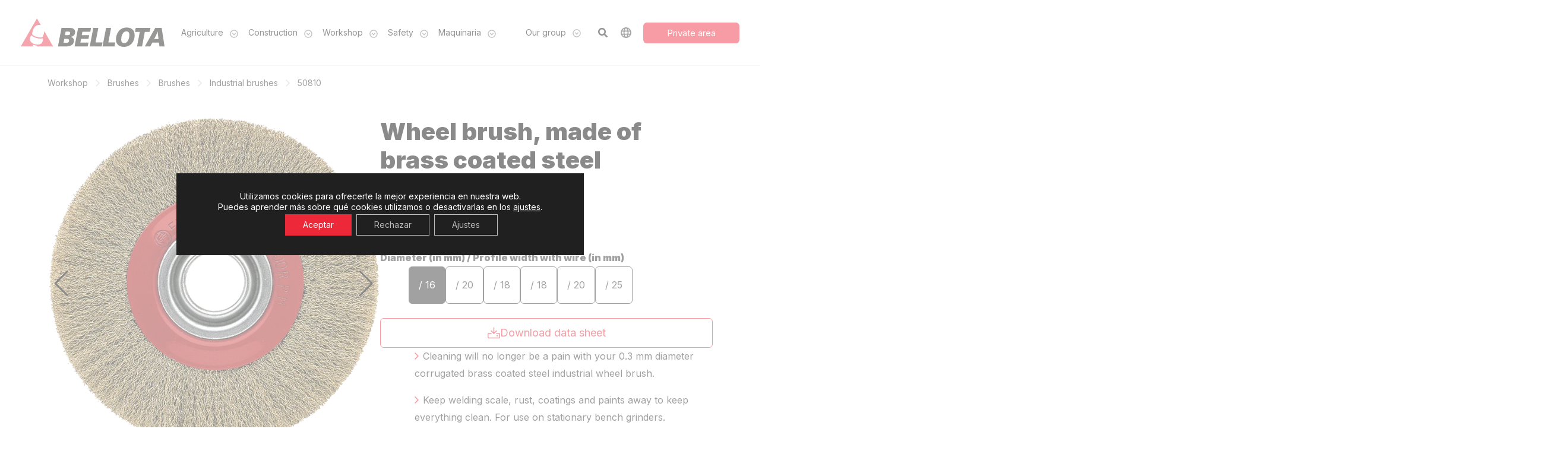

--- FILE ---
content_type: text/html; charset=UTF-8
request_url: https://www.bellota.com/en-gb/products/wheel-brush-made-of-brass-coated-steel-corrugated-wire-50810/
body_size: 56547
content:
<!DOCTYPE html>
<html lang="en-US">
<head>
<meta charset="UTF-8">
<meta name="viewport" content="width=device-width, initial-scale=1">
	<link rel="profile" href="https://gmpg.org/xfn/11"> 
	<meta name='robots' content='index, follow, max-image-preview:large, max-snippet:-1, max-video-preview:-1' />
	<style>img:is([sizes="auto" i], [sizes^="auto," i]) { contain-intrinsic-size: 3000px 1500px }</style>
	
	<!-- This site is optimized with the Yoast SEO plugin v26.1.1 - https://yoast.com/wordpress/plugins/seo/ -->
	<title>Wheel brush, made of brass coated steel corrugated wire / 50810 | Bellota</title>
	<link rel="canonical" href="https://www.bellota.com/en-gb/products/wheel-brush-made-of-brass-coated-steel-corrugated-wire-50810/" />
	<meta property="og:locale" content="en_US" />
	<meta property="og:type" content="article" />
	<meta property="og:title" content="Wheel brush, made of brass coated steel corrugated wire / 50810 | Bellota" />
	<meta property="og:description" content="Industrial wheel brush made of 0.3mm-thick brass coated steel corrugated wire, with high wear-resistance and excellent performance. For use on stationary bench grinders. With multishaft adapters. For removing welding scale, cleaning rust from metal surfaces, removing paints and coatings and treating surfaces such as wood and stone." />
	<meta property="og:url" content="https://www.bellota.com/en-gb/products/wheel-brush-made-of-brass-coated-steel-corrugated-wire-50810/" />
	<meta property="og:site_name" content="Bellota UK" />
	<meta property="article:modified_time" content="2026-01-18T13:36:59+00:00" />
	<meta name="twitter:card" content="summary_large_image" />
	<script type="application/ld+json" class="yoast-schema-graph">{"@context":"https://schema.org","@graph":[{"@type":"WebPage","@id":"https://www.bellota.com/en-gb/products/wheel-brush-made-of-brass-coated-steel-corrugated-wire-50810/","url":"https://www.bellota.com/en-gb/products/wheel-brush-made-of-brass-coated-steel-corrugated-wire-50810/","name":"Wheel brush, made of brass coated steel corrugated wire / 50810 | Bellota","isPartOf":{"@id":"https://www.bellota.com/en-gb/#website"},"datePublished":"2026-01-18T13:36:58+00:00","dateModified":"2026-01-18T13:36:59+00:00","breadcrumb":{"@id":"https://www.bellota.com/en-gb/products/wheel-brush-made-of-brass-coated-steel-corrugated-wire-50810/#breadcrumb"},"inLanguage":"en-US","potentialAction":[{"@type":"ReadAction","target":["https://www.bellota.com/en-gb/products/wheel-brush-made-of-brass-coated-steel-corrugated-wire-50810/"]}]},{"@type":"BreadcrumbList","@id":"https://www.bellota.com/en-gb/products/wheel-brush-made-of-brass-coated-steel-corrugated-wire-50810/#breadcrumb","itemListElement":[{"@type":"ListItem","position":1,"name":"Portada","item":"https://www.bellota.com/en-gb/"},{"@type":"ListItem","position":2,"name":"EAA-50810"}]},{"@type":"WebSite","@id":"https://www.bellota.com/en-gb/#website","url":"https://www.bellota.com/en-gb/","name":"Bellota UK","description":"Bellota proporciona herramientas y productos para los sectores de la construcción, agricultura, industria y jardinería. Herramientas de calidad, robustas y duraderas.","publisher":{"@id":"https://www.bellota.com/en-gb/#organization"},"potentialAction":[{"@type":"SearchAction","target":{"@type":"EntryPoint","urlTemplate":"https://www.bellota.com/en-gb/?s={search_term_string}"},"query-input":{"@type":"PropertyValueSpecification","valueRequired":true,"valueName":"search_term_string"}}],"inLanguage":"en-US"},{"@type":"Organization","@id":"https://www.bellota.com/en-gb/#organization","name":"Bellota UK","url":"https://www.bellota.com/en-gb/","logo":{"@type":"ImageObject","inLanguage":"en-US","@id":"https://www.bellota.com/en-gb/#/schema/logo/image/","url":"https://www.bellota.com/en-gb/wp-content/uploads/sites/10/2023/10/logo-bellota.svg","contentUrl":"https://www.bellota.com/en-gb/wp-content/uploads/sites/10/2023/10/logo-bellota.svg","caption":"Bellota UK"},"image":{"@id":"https://www.bellota.com/en-gb/#/schema/logo/image/"}}]}</script>
	<!-- / Yoast SEO plugin. -->


<link rel='dns-prefetch' href='//unpkg.com' />
<link rel='dns-prefetch' href='//cdn.jsdelivr.net' />
<link rel='dns-prefetch' href='//maps.googleapis.com' />
<link rel='dns-prefetch' href='//fonts.googleapis.com' />
<link rel="alternate" type="application/rss+xml" title="Bellota UK &raquo; Feed" href="https://www.bellota.com/en-gb/feed/" />
<script>
window._wpemojiSettings = {"baseUrl":"https:\/\/s.w.org\/images\/core\/emoji\/16.0.1\/72x72\/","ext":".png","svgUrl":"https:\/\/s.w.org\/images\/core\/emoji\/16.0.1\/svg\/","svgExt":".svg","source":{"concatemoji":"https:\/\/www.bellota.com\/en-gb\/wp-includes\/js\/wp-emoji-release.min.js?ver=6.8.3"}};
/*! This file is auto-generated */
!function(s,n){var o,i,e;function c(e){try{var t={supportTests:e,timestamp:(new Date).valueOf()};sessionStorage.setItem(o,JSON.stringify(t))}catch(e){}}function p(e,t,n){e.clearRect(0,0,e.canvas.width,e.canvas.height),e.fillText(t,0,0);var t=new Uint32Array(e.getImageData(0,0,e.canvas.width,e.canvas.height).data),a=(e.clearRect(0,0,e.canvas.width,e.canvas.height),e.fillText(n,0,0),new Uint32Array(e.getImageData(0,0,e.canvas.width,e.canvas.height).data));return t.every(function(e,t){return e===a[t]})}function u(e,t){e.clearRect(0,0,e.canvas.width,e.canvas.height),e.fillText(t,0,0);for(var n=e.getImageData(16,16,1,1),a=0;a<n.data.length;a++)if(0!==n.data[a])return!1;return!0}function f(e,t,n,a){switch(t){case"flag":return n(e,"\ud83c\udff3\ufe0f\u200d\u26a7\ufe0f","\ud83c\udff3\ufe0f\u200b\u26a7\ufe0f")?!1:!n(e,"\ud83c\udde8\ud83c\uddf6","\ud83c\udde8\u200b\ud83c\uddf6")&&!n(e,"\ud83c\udff4\udb40\udc67\udb40\udc62\udb40\udc65\udb40\udc6e\udb40\udc67\udb40\udc7f","\ud83c\udff4\u200b\udb40\udc67\u200b\udb40\udc62\u200b\udb40\udc65\u200b\udb40\udc6e\u200b\udb40\udc67\u200b\udb40\udc7f");case"emoji":return!a(e,"\ud83e\udedf")}return!1}function g(e,t,n,a){var r="undefined"!=typeof WorkerGlobalScope&&self instanceof WorkerGlobalScope?new OffscreenCanvas(300,150):s.createElement("canvas"),o=r.getContext("2d",{willReadFrequently:!0}),i=(o.textBaseline="top",o.font="600 32px Arial",{});return e.forEach(function(e){i[e]=t(o,e,n,a)}),i}function t(e){var t=s.createElement("script");t.src=e,t.defer=!0,s.head.appendChild(t)}"undefined"!=typeof Promise&&(o="wpEmojiSettingsSupports",i=["flag","emoji"],n.supports={everything:!0,everythingExceptFlag:!0},e=new Promise(function(e){s.addEventListener("DOMContentLoaded",e,{once:!0})}),new Promise(function(t){var n=function(){try{var e=JSON.parse(sessionStorage.getItem(o));if("object"==typeof e&&"number"==typeof e.timestamp&&(new Date).valueOf()<e.timestamp+604800&&"object"==typeof e.supportTests)return e.supportTests}catch(e){}return null}();if(!n){if("undefined"!=typeof Worker&&"undefined"!=typeof OffscreenCanvas&&"undefined"!=typeof URL&&URL.createObjectURL&&"undefined"!=typeof Blob)try{var e="postMessage("+g.toString()+"("+[JSON.stringify(i),f.toString(),p.toString(),u.toString()].join(",")+"));",a=new Blob([e],{type:"text/javascript"}),r=new Worker(URL.createObjectURL(a),{name:"wpTestEmojiSupports"});return void(r.onmessage=function(e){c(n=e.data),r.terminate(),t(n)})}catch(e){}c(n=g(i,f,p,u))}t(n)}).then(function(e){for(var t in e)n.supports[t]=e[t],n.supports.everything=n.supports.everything&&n.supports[t],"flag"!==t&&(n.supports.everythingExceptFlag=n.supports.everythingExceptFlag&&n.supports[t]);n.supports.everythingExceptFlag=n.supports.everythingExceptFlag&&!n.supports.flag,n.DOMReady=!1,n.readyCallback=function(){n.DOMReady=!0}}).then(function(){return e}).then(function(){var e;n.supports.everything||(n.readyCallback(),(e=n.source||{}).concatemoji?t(e.concatemoji):e.wpemoji&&e.twemoji&&(t(e.twemoji),t(e.wpemoji)))}))}((window,document),window._wpemojiSettings);
</script>

<link rel='stylesheet' id='astra-theme-css-css' href='https://www.bellota.com/en-gb/wp-content/themes/astra/assets/css/minified/main.min.css?ver=4.11.3' media='all' />
<style id='astra-theme-css-inline-css'>
:root{--ast-post-nav-space:0;--ast-container-default-xlg-padding:3em;--ast-container-default-lg-padding:3em;--ast-container-default-slg-padding:2em;--ast-container-default-md-padding:3em;--ast-container-default-sm-padding:3em;--ast-container-default-xs-padding:2.4em;--ast-container-default-xxs-padding:1.8em;--ast-code-block-background:#ECEFF3;--ast-comment-inputs-background:#F9FAFB;--ast-normal-container-width:1412px;--ast-narrow-container-width:800px;--ast-blog-title-font-weight:normal;--ast-blog-meta-weight:inherit;--ast-global-color-primary:var(--ast-global-color-5);--ast-global-color-secondary:var(--ast-global-color-4);--ast-global-color-alternate-background:var(--ast-global-color-7);--ast-global-color-subtle-background:var(--ast-global-color-6);--ast-bg-style-guide:#F8FAFC;--ast-shadow-style-guide:0px 0px 4px 0 #00000057;--ast-global-dark-bg-style:#fff;--ast-global-dark-lfs:#fbfbfb;--ast-widget-bg-color:#fafafa;--ast-wc-container-head-bg-color:#fbfbfb;--ast-title-layout-bg:#eeeeee;--ast-search-border-color:#e7e7e7;--ast-lifter-hover-bg:#e6e6e6;--ast-gallery-block-color:#000;--srfm-color-input-label:var(--ast-global-color-2);}html{font-size:100%;}a{color:var(--ast-global-color-0);}a:hover,a:focus{color:var(--ast-global-color-2);}body,button,input,select,textarea,.ast-button,.ast-custom-button{font-family:'Inter',sans-serif;font-weight:inherit;font-size:16px;font-size:1rem;}blockquote{color:var(--ast-global-color-2);}h1,.entry-content h1,h2,.entry-content h2,h3,.entry-content h3,h4,.entry-content h4,h5,.entry-content h5,h6,.entry-content h6,.site-title,.site-title a{font-family:'Inter',sans-serif;font-weight:900;}.site-title{font-size:35px;font-size:2.1875rem;display:none;}header .custom-logo-link img{max-width:242px;width:242px;}.astra-logo-svg{width:242px;}.site-header .site-description{font-size:15px;font-size:0.9375rem;display:none;}.entry-title{font-size:30px;font-size:1.875rem;}.archive .ast-article-post .ast-article-inner,.blog .ast-article-post .ast-article-inner,.archive .ast-article-post .ast-article-inner:hover,.blog .ast-article-post .ast-article-inner:hover{overflow:hidden;}h1,.entry-content h1{font-size:64px;font-size:4rem;font-weight:900;font-family:'Inter',sans-serif;}h2,.entry-content h2{font-size:48px;font-size:3rem;font-weight:900;font-family:'Inter',sans-serif;}h3,.entry-content h3{font-size:24px;font-size:1.5rem;font-weight:900;font-family:'Inter',sans-serif;}h4,.entry-content h4{font-size:20px;font-size:1.25rem;font-weight:900;font-family:'Inter',sans-serif;}h5,.entry-content h5{font-size:18px;font-size:1.125rem;font-weight:900;font-family:'Inter',sans-serif;}h6,.entry-content h6{font-size:15px;font-size:0.9375rem;font-weight:900;font-family:'Inter',sans-serif;}::selection{background-color:var(--ast-global-color-0);color:#ffffff;}body,h1,.entry-title a,.entry-content h1,h2,.entry-content h2,h3,.entry-content h3,h4,.entry-content h4,h5,.entry-content h5,h6,.entry-content h6{color:var(--ast-global-color-2);}.tagcloud a:hover,.tagcloud a:focus,.tagcloud a.current-item{color:#ffffff;border-color:var(--ast-global-color-0);background-color:var(--ast-global-color-0);}input:focus,input[type="text"]:focus,input[type="email"]:focus,input[type="url"]:focus,input[type="password"]:focus,input[type="reset"]:focus,input[type="search"]:focus,textarea:focus{border-color:var(--ast-global-color-0);}input[type="radio"]:checked,input[type=reset],input[type="checkbox"]:checked,input[type="checkbox"]:hover:checked,input[type="checkbox"]:focus:checked,input[type=range]::-webkit-slider-thumb{border-color:var(--ast-global-color-0);background-color:var(--ast-global-color-0);box-shadow:none;}.site-footer a:hover + .post-count,.site-footer a:focus + .post-count{background:var(--ast-global-color-0);border-color:var(--ast-global-color-0);}.single .nav-links .nav-previous,.single .nav-links .nav-next{color:var(--ast-global-color-0);}.entry-meta,.entry-meta *{line-height:1.45;color:var(--ast-global-color-0);}.entry-meta a:not(.ast-button):hover,.entry-meta a:not(.ast-button):hover *,.entry-meta a:not(.ast-button):focus,.entry-meta a:not(.ast-button):focus *,.page-links > .page-link,.page-links .page-link:hover,.post-navigation a:hover{color:var(--ast-global-color-2);}#cat option,.secondary .calendar_wrap thead a,.secondary .calendar_wrap thead a:visited{color:var(--ast-global-color-0);}.secondary .calendar_wrap #today,.ast-progress-val span{background:var(--ast-global-color-0);}.secondary a:hover + .post-count,.secondary a:focus + .post-count{background:var(--ast-global-color-0);border-color:var(--ast-global-color-0);}.calendar_wrap #today > a{color:#ffffff;}.page-links .page-link,.single .post-navigation a{color:var(--ast-global-color-0);}.ast-search-menu-icon .search-form button.search-submit{padding:0 4px;}.ast-search-menu-icon form.search-form{padding-right:0;}.ast-search-menu-icon.slide-search input.search-field{width:0;}.ast-header-search .ast-search-menu-icon.ast-dropdown-active .search-form,.ast-header-search .ast-search-menu-icon.ast-dropdown-active .search-field:focus{transition:all 0.2s;}.search-form input.search-field:focus{outline:none;}.ast-archive-title{color:var(--ast-global-color-8);}.widget-title,.widget .wp-block-heading{font-size:22px;font-size:1.375rem;color:var(--ast-global-color-8);}.single .ast-author-details .author-title{color:var(--ast-global-color-2);}.ast-single-post .entry-content a,.ast-comment-content a:not(.ast-comment-edit-reply-wrap a){text-decoration:underline;}.ast-single-post .wp-block-button .wp-block-button__link,.ast-single-post .elementor-widget-button .elementor-button,.ast-single-post .entry-content .uagb-tab a,.ast-single-post .entry-content .uagb-ifb-cta a,.ast-single-post .entry-content .wp-block-uagb-buttons a,.ast-single-post .entry-content .uabb-module-content a,.ast-single-post .entry-content .uagb-post-grid a,.ast-single-post .entry-content .uagb-timeline a,.ast-single-post .entry-content .uagb-toc__wrap a,.ast-single-post .entry-content .uagb-taxomony-box a,.ast-single-post .entry-content .woocommerce a,.entry-content .wp-block-latest-posts > li > a,.ast-single-post .entry-content .wp-block-file__button,a.ast-post-filter-single,.ast-single-post .wp-block-buttons .wp-block-button.is-style-outline .wp-block-button__link,.ast-single-post .ast-comment-content .comment-reply-link,.ast-single-post .ast-comment-content .comment-edit-link{text-decoration:none;}.ast-search-menu-icon.slide-search a:focus-visible:focus-visible,.astra-search-icon:focus-visible,#close:focus-visible,a:focus-visible,.ast-menu-toggle:focus-visible,.site .skip-link:focus-visible,.wp-block-loginout input:focus-visible,.wp-block-search.wp-block-search__button-inside .wp-block-search__inside-wrapper,.ast-header-navigation-arrow:focus-visible,.woocommerce .wc-proceed-to-checkout > .checkout-button:focus-visible,.woocommerce .woocommerce-MyAccount-navigation ul li a:focus-visible,.ast-orders-table__row .ast-orders-table__cell:focus-visible,.woocommerce .woocommerce-order-details .order-again > .button:focus-visible,.woocommerce .woocommerce-message a.button.wc-forward:focus-visible,.woocommerce #minus_qty:focus-visible,.woocommerce #plus_qty:focus-visible,a#ast-apply-coupon:focus-visible,.woocommerce .woocommerce-info a:focus-visible,.woocommerce .astra-shop-summary-wrap a:focus-visible,.woocommerce a.wc-forward:focus-visible,#ast-apply-coupon:focus-visible,.woocommerce-js .woocommerce-mini-cart-item a.remove:focus-visible,#close:focus-visible,.button.search-submit:focus-visible,#search_submit:focus,.normal-search:focus-visible,.ast-header-account-wrap:focus-visible,.woocommerce .ast-on-card-button.ast-quick-view-trigger:focus{outline-style:dotted;outline-color:inherit;outline-width:thin;}input:focus,input[type="text"]:focus,input[type="email"]:focus,input[type="url"]:focus,input[type="password"]:focus,input[type="reset"]:focus,input[type="search"]:focus,input[type="number"]:focus,textarea:focus,.wp-block-search__input:focus,[data-section="section-header-mobile-trigger"] .ast-button-wrap .ast-mobile-menu-trigger-minimal:focus,.ast-mobile-popup-drawer.active .menu-toggle-close:focus,.woocommerce-ordering select.orderby:focus,#ast-scroll-top:focus,#coupon_code:focus,.woocommerce-page #comment:focus,.woocommerce #reviews #respond input#submit:focus,.woocommerce a.add_to_cart_button:focus,.woocommerce .button.single_add_to_cart_button:focus,.woocommerce .woocommerce-cart-form button:focus,.woocommerce .woocommerce-cart-form__cart-item .quantity .qty:focus,.woocommerce .woocommerce-billing-fields .woocommerce-billing-fields__field-wrapper .woocommerce-input-wrapper > .input-text:focus,.woocommerce #order_comments:focus,.woocommerce #place_order:focus,.woocommerce .woocommerce-address-fields .woocommerce-address-fields__field-wrapper .woocommerce-input-wrapper > .input-text:focus,.woocommerce .woocommerce-MyAccount-content form button:focus,.woocommerce .woocommerce-MyAccount-content .woocommerce-EditAccountForm .woocommerce-form-row .woocommerce-Input.input-text:focus,.woocommerce .ast-woocommerce-container .woocommerce-pagination ul.page-numbers li a:focus,body #content .woocommerce form .form-row .select2-container--default .select2-selection--single:focus,#ast-coupon-code:focus,.woocommerce.woocommerce-js .quantity input[type=number]:focus,.woocommerce-js .woocommerce-mini-cart-item .quantity input[type=number]:focus,.woocommerce p#ast-coupon-trigger:focus{border-style:dotted;border-color:inherit;border-width:thin;}input{outline:none;}.site-logo-img img{ transition:all 0.2s linear;}body .ast-oembed-container *{position:absolute;top:0;width:100%;height:100%;left:0;}body .wp-block-embed-pocket-casts .ast-oembed-container *{position:unset;}.ast-single-post-featured-section + article {margin-top: 2em;}.site-content .ast-single-post-featured-section img {width: 100%;overflow: hidden;object-fit: cover;}.site > .ast-single-related-posts-container {margin-top: 0;}@media (min-width: 1231px) {.ast-desktop .ast-container--narrow {max-width: var(--ast-narrow-container-width);margin: 0 auto;}}@media (max-width:1230.9px){#ast-desktop-header{display:none;}}@media (min-width:1231px){#ast-mobile-header{display:none;}}@media( max-width: 420px ) {.single .nav-links .nav-previous,.single .nav-links .nav-next {width: 100%;text-align: center;}}.wp-block-buttons.aligncenter{justify-content:center;}@media (max-width:1230px){.ast-theme-transparent-header #primary,.ast-theme-transparent-header #secondary{padding:0;}}@media (max-width:1230px){.ast-plain-container.ast-no-sidebar #primary{padding:0;}}.ast-plain-container.ast-no-sidebar #primary{margin-top:0;margin-bottom:0;}@media (min-width:1200px){.ast-plain-container.ast-no-sidebar #primary{margin-top:60px;margin-bottom:60px;}}.wp-block-button.is-style-outline .wp-block-button__link{border-color:var(--ast-global-color-0);border-top-width:0px;border-right-width:0px;border-bottom-width:0px;border-left-width:0px;}div.wp-block-button.is-style-outline > .wp-block-button__link:not(.has-text-color),div.wp-block-button.wp-block-button__link.is-style-outline:not(.has-text-color){color:var(--ast-global-color-0);}.wp-block-button.is-style-outline .wp-block-button__link:hover,.wp-block-buttons .wp-block-button.is-style-outline .wp-block-button__link:focus,.wp-block-buttons .wp-block-button.is-style-outline > .wp-block-button__link:not(.has-text-color):hover,.wp-block-buttons .wp-block-button.wp-block-button__link.is-style-outline:not(.has-text-color):hover{color:var(--ast-global-color-5);background-color:var(--ast-global-color-2);border-color:var(--ast-global-color-2);}.post-page-numbers.current .page-link,.ast-pagination .page-numbers.current{color:#ffffff;border-color:var(--ast-global-color-0);background-color:var(--ast-global-color-0);}.wp-block-button.is-style-outline .wp-block-button__link{border-top-width:0px;border-right-width:0px;border-bottom-width:0px;border-left-width:0px;}.wp-block-button.is-style-outline .wp-block-button__link.wp-element-button,.ast-outline-button{border-color:var(--ast-global-color-0);font-family:inherit;font-weight:500;font-size:18px;font-size:1.125rem;line-height:1em;border-top-left-radius:6px;border-top-right-radius:6px;border-bottom-right-radius:6px;border-bottom-left-radius:6px;}.wp-block-buttons .wp-block-button.is-style-outline > .wp-block-button__link:not(.has-text-color),.wp-block-buttons .wp-block-button.wp-block-button__link.is-style-outline:not(.has-text-color),.ast-outline-button{color:var(--ast-global-color-0);}.wp-block-button.is-style-outline .wp-block-button__link:hover,.wp-block-buttons .wp-block-button.is-style-outline .wp-block-button__link:focus,.wp-block-buttons .wp-block-button.is-style-outline > .wp-block-button__link:not(.has-text-color):hover,.wp-block-buttons .wp-block-button.wp-block-button__link.is-style-outline:not(.has-text-color):hover,.ast-outline-button:hover,.ast-outline-button:focus,.wp-block-uagb-buttons-child .uagb-buttons-repeater.ast-outline-button:hover,.wp-block-uagb-buttons-child .uagb-buttons-repeater.ast-outline-button:focus{color:var(--ast-global-color-5);background-color:var(--ast-global-color-2);border-color:var(--ast-global-color-2);}.wp-block-button .wp-block-button__link.wp-element-button.is-style-outline:not(.has-background),.wp-block-button.is-style-outline>.wp-block-button__link.wp-element-button:not(.has-background),.ast-outline-button{background-color:var(--ast-global-color-0);}.entry-content[data-ast-blocks-layout] > figure{margin-bottom:1em;}h1.widget-title{font-weight:900;}h2.widget-title{font-weight:900;}h3.widget-title{font-weight:900;}#page{display:flex;flex-direction:column;min-height:100vh;}.ast-404-layout-1 h1.page-title{color:var(--ast-global-color-2);}.single .post-navigation a{line-height:1em;height:inherit;}.error-404 .page-sub-title{font-size:1.5rem;font-weight:inherit;}.search .site-content .content-area .search-form{margin-bottom:0;}#page .site-content{flex-grow:1;}.widget{margin-bottom:1.25em;}#secondary li{line-height:1.5em;}#secondary .wp-block-group h2{margin-bottom:0.7em;}#secondary h2{font-size:1.7rem;}.ast-separate-container .ast-article-post,.ast-separate-container .ast-article-single,.ast-separate-container .comment-respond{padding:3em;}.ast-separate-container .ast-article-single .ast-article-single{padding:0;}.ast-article-single .wp-block-post-template-is-layout-grid{padding-left:0;}.ast-separate-container .comments-title,.ast-narrow-container .comments-title{padding:1.5em 2em;}.ast-page-builder-template .comment-form-textarea,.ast-comment-formwrap .ast-grid-common-col{padding:0;}.ast-comment-formwrap{padding:0;display:inline-flex;column-gap:20px;width:100%;margin-left:0;margin-right:0;}.comments-area textarea#comment:focus,.comments-area textarea#comment:active,.comments-area .ast-comment-formwrap input[type="text"]:focus,.comments-area .ast-comment-formwrap input[type="text"]:active {box-shadow:none;outline:none;}.archive.ast-page-builder-template .entry-header{margin-top:2em;}.ast-page-builder-template .ast-comment-formwrap{width:100%;}.entry-title{margin-bottom:0.5em;}.ast-archive-description p{font-size:inherit;font-weight:inherit;line-height:inherit;}.ast-separate-container .ast-comment-list li.depth-1,.hentry{margin-bottom:2em;}@media (min-width:1230px){.ast-left-sidebar.ast-page-builder-template #secondary,.archive.ast-right-sidebar.ast-page-builder-template .site-main{padding-left:20px;padding-right:20px;}}@media (max-width:544px){.ast-comment-formwrap.ast-row{column-gap:10px;display:inline-block;}#ast-commentform .ast-grid-common-col{position:relative;width:100%;}}@media (min-width:1201px){.ast-separate-container .ast-article-post,.ast-separate-container .ast-article-single,.ast-separate-container .ast-author-box,.ast-separate-container .ast-404-layout-1,.ast-separate-container .no-results{padding:3em;}}@media (max-width:1230px){.ast-separate-container #primary,.ast-separate-container #secondary{padding:1.5em 0;}#primary,#secondary{padding:1.5em 0;margin:0;}.ast-left-sidebar #content > .ast-container{display:flex;flex-direction:column-reverse;width:100%;}}@media (min-width:1231px){.ast-separate-container.ast-right-sidebar #primary,.ast-separate-container.ast-left-sidebar #primary{border:0;}.search-no-results.ast-separate-container #primary{margin-bottom:4em;}}.wp-block-button .wp-block-button__link{color:var(--ast-global-color-5);}.wp-block-button .wp-block-button__link:hover,.wp-block-button .wp-block-button__link:focus{color:var(--ast-global-color-5);background-color:var(--ast-global-color-2);border-color:var(--ast-global-color-2);}.wp-block-button .wp-block-button__link,.wp-block-search .wp-block-search__button,body .wp-block-file .wp-block-file__button{border-style:solid;border-top-width:0px;border-right-width:0px;border-left-width:0px;border-bottom-width:0px;border-color:var(--ast-global-color-0);background-color:var(--ast-global-color-0);color:var(--ast-global-color-5);font-family:inherit;font-weight:500;line-height:1em;font-size:18px;font-size:1.125rem;border-top-left-radius:6px;border-top-right-radius:6px;border-bottom-right-radius:6px;border-bottom-left-radius:6px;padding-top:14px;padding-right:22px;padding-bottom:14px;padding-left:22px;}.menu-toggle,button,.ast-button,.ast-custom-button,.button,input#submit,input[type="button"],input[type="submit"],input[type="reset"],#comments .submit,.search .search-submit,form[CLASS*="wp-block-search__"].wp-block-search .wp-block-search__inside-wrapper .wp-block-search__button,body .wp-block-file .wp-block-file__button,.search .search-submit,.woocommerce-js a.button,.woocommerce button.button,.woocommerce .woocommerce-message a.button,.woocommerce #respond input#submit.alt,.woocommerce input.button.alt,.woocommerce input.button,.woocommerce input.button:disabled,.woocommerce input.button:disabled[disabled],.woocommerce input.button:disabled:hover,.woocommerce input.button:disabled[disabled]:hover,.woocommerce #respond input#submit,.woocommerce button.button.alt.disabled,.wc-block-grid__products .wc-block-grid__product .wp-block-button__link,.wc-block-grid__product-onsale,[CLASS*="wc-block"] button,.woocommerce-js .astra-cart-drawer .astra-cart-drawer-content .woocommerce-mini-cart__buttons .button:not(.checkout):not(.ast-continue-shopping),.woocommerce-js .astra-cart-drawer .astra-cart-drawer-content .woocommerce-mini-cart__buttons a.checkout,.woocommerce button.button.alt.disabled.wc-variation-selection-needed,[CLASS*="wc-block"] .wc-block-components-button{border-style:solid;border-top-width:0px;border-right-width:0px;border-left-width:0px;border-bottom-width:0px;color:var(--ast-global-color-5);border-color:var(--ast-global-color-0);background-color:var(--ast-global-color-0);padding-top:14px;padding-right:22px;padding-bottom:14px;padding-left:22px;font-family:inherit;font-weight:500;font-size:18px;font-size:1.125rem;line-height:1em;border-top-left-radius:6px;border-top-right-radius:6px;border-bottom-right-radius:6px;border-bottom-left-radius:6px;}button:focus,.menu-toggle:hover,button:hover,.ast-button:hover,.ast-custom-button:hover .button:hover,.ast-custom-button:hover ,input[type=reset]:hover,input[type=reset]:focus,input#submit:hover,input#submit:focus,input[type="button"]:hover,input[type="button"]:focus,input[type="submit"]:hover,input[type="submit"]:focus,form[CLASS*="wp-block-search__"].wp-block-search .wp-block-search__inside-wrapper .wp-block-search__button:hover,form[CLASS*="wp-block-search__"].wp-block-search .wp-block-search__inside-wrapper .wp-block-search__button:focus,body .wp-block-file .wp-block-file__button:hover,body .wp-block-file .wp-block-file__button:focus,.woocommerce-js a.button:hover,.woocommerce button.button:hover,.woocommerce .woocommerce-message a.button:hover,.woocommerce #respond input#submit:hover,.woocommerce #respond input#submit.alt:hover,.woocommerce input.button.alt:hover,.woocommerce input.button:hover,.woocommerce button.button.alt.disabled:hover,.wc-block-grid__products .wc-block-grid__product .wp-block-button__link:hover,[CLASS*="wc-block"] button:hover,.woocommerce-js .astra-cart-drawer .astra-cart-drawer-content .woocommerce-mini-cart__buttons .button:not(.checkout):not(.ast-continue-shopping):hover,.woocommerce-js .astra-cart-drawer .astra-cart-drawer-content .woocommerce-mini-cart__buttons a.checkout:hover,.woocommerce button.button.alt.disabled.wc-variation-selection-needed:hover,[CLASS*="wc-block"] .wc-block-components-button:hover,[CLASS*="wc-block"] .wc-block-components-button:focus{color:var(--ast-global-color-5);background-color:var(--ast-global-color-2);border-color:var(--ast-global-color-2);}form[CLASS*="wp-block-search__"].wp-block-search .wp-block-search__inside-wrapper .wp-block-search__button.has-icon{padding-top:calc(14px - 3px);padding-right:calc(22px - 3px);padding-bottom:calc(14px - 3px);padding-left:calc(22px - 3px);}@media (max-width:1230px){.ast-mobile-header-stack .main-header-bar .ast-search-menu-icon{display:inline-block;}.ast-header-break-point.ast-header-custom-item-outside .ast-mobile-header-stack .main-header-bar .ast-search-icon{margin:0;}.ast-comment-avatar-wrap img{max-width:2.5em;}.ast-comment-meta{padding:0 1.8888em 1.3333em;}.ast-separate-container .ast-comment-list li.depth-1{padding:1.5em 2.14em;}.ast-separate-container .comment-respond{padding:2em 2.14em;}}@media (min-width:544px){.ast-container{max-width:100%;}}@media (max-width:544px){.ast-separate-container .ast-article-post,.ast-separate-container .ast-article-single,.ast-separate-container .comments-title,.ast-separate-container .ast-archive-description{padding:1.5em 1em;}.ast-separate-container #content .ast-container{padding-left:0.54em;padding-right:0.54em;}.ast-separate-container .ast-comment-list .bypostauthor{padding:.5em;}.ast-search-menu-icon.ast-dropdown-active .search-field{width:170px;}}@media (max-width:1230px){.ast-header-break-point .ast-search-menu-icon.slide-search .search-form{right:0;}.ast-header-break-point .ast-mobile-header-stack .ast-search-menu-icon.slide-search .search-form{right:-1em;}} #ast-mobile-header .ast-site-header-cart-li a{pointer-events:none;}@media (max-width:1230px){.site-title{display:none;}.site-header .site-description{display:none;}h1,.entry-content h1{font-size:30px;}h2,.entry-content h2{font-size:25px;}h3,.entry-content h3{font-size:20px;}.astra-logo-svg{width:200px;}header .custom-logo-link img,.ast-header-break-point .site-logo-img .custom-mobile-logo-link img{max-width:200px;width:200px;}}@media (max-width:544px){.site-title{display:none;}.site-header .site-description{display:none;}h1,.entry-content h1{font-size:30px;}h2,.entry-content h2{font-size:25px;}h3,.entry-content h3{font-size:20px;}header .custom-logo-link img,.ast-header-break-point .site-branding img,.ast-header-break-point .custom-logo-link img{max-width:200px;width:200px;}.astra-logo-svg{width:200px;}.ast-header-break-point .site-logo-img .custom-mobile-logo-link img{max-width:200px;}}@media (max-width:1230px){html{font-size:91.2%;}}@media (max-width:544px){html{font-size:91.2%;}}@media (min-width:1231px){.ast-container{max-width:1452px;}}@media (min-width:1231px){.site-content .ast-container{display:flex;}}@media (max-width:1230px){.site-content .ast-container{flex-direction:column;}}@media (min-width:1231px){.main-header-menu .sub-menu .menu-item.ast-left-align-sub-menu:hover > .sub-menu,.main-header-menu .sub-menu .menu-item.ast-left-align-sub-menu.focus > .sub-menu{margin-left:-0px;}}.entry-content li > p{margin-bottom:0;}.site .comments-area{padding-bottom:3em;}.wp-block-file {display: flex;align-items: center;flex-wrap: wrap;justify-content: space-between;}.wp-block-pullquote {border: none;}.wp-block-pullquote blockquote::before {content: "\201D";font-family: "Helvetica",sans-serif;display: flex;transform: rotate( 180deg );font-size: 6rem;font-style: normal;line-height: 1;font-weight: bold;align-items: center;justify-content: center;}.has-text-align-right > blockquote::before {justify-content: flex-start;}.has-text-align-left > blockquote::before {justify-content: flex-end;}figure.wp-block-pullquote.is-style-solid-color blockquote {max-width: 100%;text-align: inherit;}:root {--wp--custom--ast-default-block-top-padding: 80px;--wp--custom--ast-default-block-right-padding: 80px;--wp--custom--ast-default-block-bottom-padding: 80px;--wp--custom--ast-default-block-left-padding: 80px;--wp--custom--ast-container-width: 1412px;--wp--custom--ast-content-width-size: 1412px;--wp--custom--ast-wide-width-size: calc(1412px + var(--wp--custom--ast-default-block-left-padding) + var(--wp--custom--ast-default-block-right-padding));}.ast-narrow-container {--wp--custom--ast-content-width-size: 800px;--wp--custom--ast-wide-width-size: 800px;}@media(max-width: 1230px) {:root {--wp--custom--ast-default-block-top-padding: 50px;--wp--custom--ast-default-block-right-padding: 50px;--wp--custom--ast-default-block-bottom-padding: 50px;--wp--custom--ast-default-block-left-padding: 50px;}}@media(max-width: 544px) {:root {--wp--custom--ast-default-block-top-padding: 50px;--wp--custom--ast-default-block-right-padding: 20px;--wp--custom--ast-default-block-bottom-padding: 50px;--wp--custom--ast-default-block-left-padding: 20px;}}.entry-content > .wp-block-group,.entry-content > .wp-block-cover,.entry-content > .wp-block-columns {padding-top: var(--wp--custom--ast-default-block-top-padding);padding-right: var(--wp--custom--ast-default-block-right-padding);padding-bottom: var(--wp--custom--ast-default-block-bottom-padding);padding-left: var(--wp--custom--ast-default-block-left-padding);}.ast-plain-container.ast-no-sidebar .entry-content > .alignfull,.ast-page-builder-template .ast-no-sidebar .entry-content > .alignfull {margin-left: calc( -50vw + 50%);margin-right: calc( -50vw + 50%);max-width: 100vw;width: 100vw;}.ast-plain-container.ast-no-sidebar .entry-content .alignfull .alignfull,.ast-page-builder-template.ast-no-sidebar .entry-content .alignfull .alignfull,.ast-plain-container.ast-no-sidebar .entry-content .alignfull .alignwide,.ast-page-builder-template.ast-no-sidebar .entry-content .alignfull .alignwide,.ast-plain-container.ast-no-sidebar .entry-content .alignwide .alignfull,.ast-page-builder-template.ast-no-sidebar .entry-content .alignwide .alignfull,.ast-plain-container.ast-no-sidebar .entry-content .alignwide .alignwide,.ast-page-builder-template.ast-no-sidebar .entry-content .alignwide .alignwide,.ast-plain-container.ast-no-sidebar .entry-content .wp-block-column .alignfull,.ast-page-builder-template.ast-no-sidebar .entry-content .wp-block-column .alignfull,.ast-plain-container.ast-no-sidebar .entry-content .wp-block-column .alignwide,.ast-page-builder-template.ast-no-sidebar .entry-content .wp-block-column .alignwide {margin-left: auto;margin-right: auto;width: 100%;}[data-ast-blocks-layout] .wp-block-separator:not(.is-style-dots) {height: 0;}[data-ast-blocks-layout] .wp-block-separator {margin: 20px auto;}[data-ast-blocks-layout] .wp-block-separator:not(.is-style-wide):not(.is-style-dots) {max-width: 100px;}[data-ast-blocks-layout] .wp-block-separator.has-background {padding: 0;}.entry-content[data-ast-blocks-layout] > * {max-width: var(--wp--custom--ast-content-width-size);margin-left: auto;margin-right: auto;}.entry-content[data-ast-blocks-layout] > .alignwide {max-width: var(--wp--custom--ast-wide-width-size);}.entry-content[data-ast-blocks-layout] .alignfull {max-width: none;}.entry-content .wp-block-columns {margin-bottom: 0;}blockquote {margin: 1.5em;border-color: rgba(0,0,0,0.05);}.wp-block-quote:not(.has-text-align-right):not(.has-text-align-center) {border-left: 5px solid rgba(0,0,0,0.05);}.has-text-align-right > blockquote,blockquote.has-text-align-right {border-right: 5px solid rgba(0,0,0,0.05);}.has-text-align-left > blockquote,blockquote.has-text-align-left {border-left: 5px solid rgba(0,0,0,0.05);}.wp-block-site-tagline,.wp-block-latest-posts .read-more {margin-top: 15px;}.wp-block-loginout p label {display: block;}.wp-block-loginout p:not(.login-remember):not(.login-submit) input {width: 100%;}.wp-block-loginout input:focus {border-color: transparent;}.wp-block-loginout input:focus {outline: thin dotted;}.entry-content .wp-block-media-text .wp-block-media-text__content {padding: 0 0 0 8%;}.entry-content .wp-block-media-text.has-media-on-the-right .wp-block-media-text__content {padding: 0 8% 0 0;}.entry-content .wp-block-media-text.has-background .wp-block-media-text__content {padding: 8%;}.entry-content .wp-block-cover:not([class*="background-color"]):not(.has-text-color.has-link-color) .wp-block-cover__inner-container,.entry-content .wp-block-cover:not([class*="background-color"]) .wp-block-cover-image-text,.entry-content .wp-block-cover:not([class*="background-color"]) .wp-block-cover-text,.entry-content .wp-block-cover-image:not([class*="background-color"]) .wp-block-cover__inner-container,.entry-content .wp-block-cover-image:not([class*="background-color"]) .wp-block-cover-image-text,.entry-content .wp-block-cover-image:not([class*="background-color"]) .wp-block-cover-text {color: var(--ast-global-color-primary,var(--ast-global-color-5));}.wp-block-loginout .login-remember input {width: 1.1rem;height: 1.1rem;margin: 0 5px 4px 0;vertical-align: middle;}.wp-block-latest-posts > li > *:first-child,.wp-block-latest-posts:not(.is-grid) > li:first-child {margin-top: 0;}.entry-content > .wp-block-buttons,.entry-content > .wp-block-uagb-buttons {margin-bottom: 1.5em;}.wp-block-search__inside-wrapper .wp-block-search__input {padding: 0 10px;color: var(--ast-global-color-3);background: var(--ast-global-color-primary,var(--ast-global-color-5));border-color: var(--ast-border-color);}.wp-block-latest-posts .read-more {margin-bottom: 1.5em;}.wp-block-search__no-button .wp-block-search__inside-wrapper .wp-block-search__input {padding-top: 5px;padding-bottom: 5px;}.wp-block-latest-posts .wp-block-latest-posts__post-date,.wp-block-latest-posts .wp-block-latest-posts__post-author {font-size: 1rem;}.wp-block-latest-posts > li > *,.wp-block-latest-posts:not(.is-grid) > li {margin-top: 12px;margin-bottom: 12px;}.ast-page-builder-template .entry-content[data-ast-blocks-layout] > *,.ast-page-builder-template .entry-content[data-ast-blocks-layout] > .alignfull:not(.wp-block-group):not(.uagb-is-root-container) > * {max-width: none;}.ast-page-builder-template .entry-content[data-ast-blocks-layout] > .alignwide:not(.uagb-is-root-container) > * {max-width: var(--wp--custom--ast-wide-width-size);}.ast-page-builder-template .entry-content[data-ast-blocks-layout] > .inherit-container-width > *,.ast-page-builder-template .entry-content[data-ast-blocks-layout] > *:not(.wp-block-group):not(.uagb-is-root-container) > *,.entry-content[data-ast-blocks-layout] > .wp-block-cover .wp-block-cover__inner-container {max-width: var(--wp--custom--ast-content-width-size) ;margin-left: auto;margin-right: auto;}.entry-content[data-ast-blocks-layout] .wp-block-cover:not(.alignleft):not(.alignright) {width: auto;}@media(max-width: 1200px) {.ast-separate-container .entry-content > .alignfull,.ast-separate-container .entry-content[data-ast-blocks-layout] > .alignwide,.ast-plain-container .entry-content[data-ast-blocks-layout] > .alignwide,.ast-plain-container .entry-content .alignfull {margin-left: calc(-1 * min(var(--ast-container-default-xlg-padding),20px)) ;margin-right: calc(-1 * min(var(--ast-container-default-xlg-padding),20px));}}@media(min-width: 1201px) {.ast-separate-container .entry-content > .alignfull {margin-left: calc(-1 * var(--ast-container-default-xlg-padding) );margin-right: calc(-1 * var(--ast-container-default-xlg-padding) );}.ast-separate-container .entry-content[data-ast-blocks-layout] > .alignwide,.ast-plain-container .entry-content[data-ast-blocks-layout] > .alignwide {margin-left: calc(-1 * var(--wp--custom--ast-default-block-left-padding) );margin-right: calc(-1 * var(--wp--custom--ast-default-block-right-padding) );}}@media(min-width: 1230px) {.ast-separate-container .entry-content .wp-block-group.alignwide:not(.inherit-container-width) > :where(:not(.alignleft):not(.alignright)),.ast-plain-container .entry-content .wp-block-group.alignwide:not(.inherit-container-width) > :where(:not(.alignleft):not(.alignright)) {max-width: calc( var(--wp--custom--ast-content-width-size) + 80px );}.ast-plain-container.ast-right-sidebar .entry-content[data-ast-blocks-layout] .alignfull,.ast-plain-container.ast-left-sidebar .entry-content[data-ast-blocks-layout] .alignfull {margin-left: -60px;margin-right: -60px;}}@media(min-width: 544px) {.entry-content > .alignleft {margin-right: 20px;}.entry-content > .alignright {margin-left: 20px;}}@media (max-width:544px){.wp-block-columns .wp-block-column:not(:last-child){margin-bottom:20px;}.wp-block-latest-posts{margin:0;}}@media( max-width: 600px ) {.entry-content .wp-block-media-text .wp-block-media-text__content,.entry-content .wp-block-media-text.has-media-on-the-right .wp-block-media-text__content {padding: 8% 0 0;}.entry-content .wp-block-media-text.has-background .wp-block-media-text__content {padding: 8%;}}.ast-narrow-container .site-content .wp-block-uagb-image--align-full .wp-block-uagb-image__figure {max-width: 100%;margin-left: auto;margin-right: auto;}.entry-content ul,.entry-content ol {padding: revert;margin: revert;}:root .has-ast-global-color-0-color{color:var(--ast-global-color-0);}:root .has-ast-global-color-0-background-color{background-color:var(--ast-global-color-0);}:root .wp-block-button .has-ast-global-color-0-color{color:var(--ast-global-color-0);}:root .wp-block-button .has-ast-global-color-0-background-color{background-color:var(--ast-global-color-0);}:root .has-ast-global-color-1-color{color:var(--ast-global-color-1);}:root .has-ast-global-color-1-background-color{background-color:var(--ast-global-color-1);}:root .wp-block-button .has-ast-global-color-1-color{color:var(--ast-global-color-1);}:root .wp-block-button .has-ast-global-color-1-background-color{background-color:var(--ast-global-color-1);}:root .has-ast-global-color-2-color{color:var(--ast-global-color-2);}:root .has-ast-global-color-2-background-color{background-color:var(--ast-global-color-2);}:root .wp-block-button .has-ast-global-color-2-color{color:var(--ast-global-color-2);}:root .wp-block-button .has-ast-global-color-2-background-color{background-color:var(--ast-global-color-2);}:root .has-ast-global-color-3-color{color:var(--ast-global-color-3);}:root .has-ast-global-color-3-background-color{background-color:var(--ast-global-color-3);}:root .wp-block-button .has-ast-global-color-3-color{color:var(--ast-global-color-3);}:root .wp-block-button .has-ast-global-color-3-background-color{background-color:var(--ast-global-color-3);}:root .has-ast-global-color-4-color{color:var(--ast-global-color-4);}:root .has-ast-global-color-4-background-color{background-color:var(--ast-global-color-4);}:root .wp-block-button .has-ast-global-color-4-color{color:var(--ast-global-color-4);}:root .wp-block-button .has-ast-global-color-4-background-color{background-color:var(--ast-global-color-4);}:root .has-ast-global-color-5-color{color:var(--ast-global-color-5);}:root .has-ast-global-color-5-background-color{background-color:var(--ast-global-color-5);}:root .wp-block-button .has-ast-global-color-5-color{color:var(--ast-global-color-5);}:root .wp-block-button .has-ast-global-color-5-background-color{background-color:var(--ast-global-color-5);}:root .has-ast-global-color-6-color{color:var(--ast-global-color-6);}:root .has-ast-global-color-6-background-color{background-color:var(--ast-global-color-6);}:root .wp-block-button .has-ast-global-color-6-color{color:var(--ast-global-color-6);}:root .wp-block-button .has-ast-global-color-6-background-color{background-color:var(--ast-global-color-6);}:root .has-ast-global-color-7-color{color:var(--ast-global-color-7);}:root .has-ast-global-color-7-background-color{background-color:var(--ast-global-color-7);}:root .wp-block-button .has-ast-global-color-7-color{color:var(--ast-global-color-7);}:root .wp-block-button .has-ast-global-color-7-background-color{background-color:var(--ast-global-color-7);}:root .has-ast-global-color-8-color{color:var(--ast-global-color-8);}:root .has-ast-global-color-8-background-color{background-color:var(--ast-global-color-8);}:root .wp-block-button .has-ast-global-color-8-color{color:var(--ast-global-color-8);}:root .wp-block-button .has-ast-global-color-8-background-color{background-color:var(--ast-global-color-8);}:root{--ast-global-color-0:#ed2939;--ast-global-color-1:#c10fff;--ast-global-color-2:#333333;--ast-global-color-3:#cccccc;--ast-global-color-4:#1a1a1a;--ast-global-color-5:#FFFFFF;--ast-global-color-6:#eeeeee;--ast-global-color-7:#ffcd57;--ast-global-color-8:#000000;}:root {--ast-border-color : var(--ast-global-color-6);}.ast-single-entry-banner {-js-display: flex;display: flex;flex-direction: column;justify-content: center;text-align: center;position: relative;background: var(--ast-title-layout-bg);}.ast-single-entry-banner[data-banner-layout="layout-1"] {max-width: 1412px;background: inherit;padding: 20px 0;}.ast-single-entry-banner[data-banner-width-type="custom"] {margin: 0 auto;width: 100%;}.ast-single-entry-banner + .site-content .entry-header {margin-bottom: 0;}.site .ast-author-avatar {--ast-author-avatar-size: ;}a.ast-underline-text {text-decoration: underline;}.ast-container > .ast-terms-link {position: relative;display: block;}a.ast-button.ast-badge-tax {padding: 4px 8px;border-radius: 3px;font-size: inherit;}header.entry-header:not(.related-entry-header) .entry-title{font-weight:600;font-size:32px;font-size:2rem;}header.entry-header:not(.related-entry-header) > *:not(:last-child){margin-bottom:10px;}.ast-breadcrumbs .trail-browse,.ast-breadcrumbs .trail-items,.ast-breadcrumbs .trail-items li{display:inline-block;margin:0;padding:0;border:none;background:inherit;text-indent:0;text-decoration:none;}.ast-breadcrumbs .trail-browse{font-size:inherit;font-style:inherit;font-weight:inherit;color:inherit;}.ast-breadcrumbs .trail-items{list-style:none;}.trail-items li::after{padding:0 0.3em;content:"\00bb";}.trail-items li:last-of-type::after{display:none;}h1,.entry-content h1,h2,.entry-content h2,h3,.entry-content h3,h4,.entry-content h4,h5,.entry-content h5,h6,.entry-content h6{color:var(--ast-global-color-8);}.entry-title a{color:var(--ast-global-color-8);}@media (max-width:1230px){.ast-builder-grid-row-container.ast-builder-grid-row-tablet-3-firstrow .ast-builder-grid-row > *:first-child,.ast-builder-grid-row-container.ast-builder-grid-row-tablet-3-lastrow .ast-builder-grid-row > *:last-child{grid-column:1 / -1;}}@media (max-width:544px){.ast-builder-grid-row-container.ast-builder-grid-row-mobile-3-firstrow .ast-builder-grid-row > *:first-child,.ast-builder-grid-row-container.ast-builder-grid-row-mobile-3-lastrow .ast-builder-grid-row > *:last-child{grid-column:1 / -1;}}.ast-builder-layout-element[data-section="title_tagline"]{display:flex;}@media (max-width:1230px){.ast-header-break-point .ast-builder-layout-element[data-section="title_tagline"]{display:flex;}}@media (max-width:544px){.ast-header-break-point .ast-builder-layout-element[data-section="title_tagline"]{display:flex;}}[data-section*="section-hb-button-"] .menu-link{display:none;}.ast-header-button-1[data-section="section-hb-button-1"]{display:flex;}@media (max-width:1230px){.ast-header-break-point .ast-header-button-1[data-section="section-hb-button-1"]{display:flex;}}@media (max-width:544px){.ast-header-break-point .ast-header-button-1[data-section="section-hb-button-1"]{display:flex;}}.ast-builder-menu-1{font-family:inherit;font-weight:inherit;}.ast-builder-menu-1 .menu-item > .menu-link{color:var(--ast-global-color-4);}.ast-builder-menu-1 .menu-item > .ast-menu-toggle{color:var(--ast-global-color-4);}.ast-builder-menu-1 .menu-item:hover > .menu-link,.ast-builder-menu-1 .inline-on-mobile .menu-item:hover > .ast-menu-toggle{color:var(--ast-global-color-0);}.ast-builder-menu-1 .menu-item:hover > .ast-menu-toggle{color:var(--ast-global-color-0);}.ast-builder-menu-1 .menu-item.current-menu-item > .menu-link,.ast-builder-menu-1 .inline-on-mobile .menu-item.current-menu-item > .ast-menu-toggle,.ast-builder-menu-1 .current-menu-ancestor > .menu-link{color:var(--ast-global-color-0);}.ast-builder-menu-1 .menu-item.current-menu-item > .ast-menu-toggle{color:var(--ast-global-color-0);}.ast-builder-menu-1 .sub-menu,.ast-builder-menu-1 .inline-on-mobile .sub-menu{border-top-width:2px;border-bottom-width:0px;border-right-width:0px;border-left-width:0px;border-color:var(--ast-global-color-0);border-style:solid;}.ast-builder-menu-1 .sub-menu .sub-menu{top:-2px;}.ast-builder-menu-1 .main-header-menu > .menu-item > .sub-menu,.ast-builder-menu-1 .main-header-menu > .menu-item > .astra-full-megamenu-wrapper{margin-top:0px;}.ast-desktop .ast-builder-menu-1 .main-header-menu > .menu-item > .sub-menu:before,.ast-desktop .ast-builder-menu-1 .main-header-menu > .menu-item > .astra-full-megamenu-wrapper:before{height:calc( 0px + 2px + 5px );}.ast-desktop .ast-builder-menu-1 .menu-item .sub-menu .menu-link{border-style:none;}@media (max-width:1230px){.ast-header-break-point .ast-builder-menu-1 .menu-item.menu-item-has-children > .ast-menu-toggle{top:0;}.ast-builder-menu-1 .inline-on-mobile .menu-item.menu-item-has-children > .ast-menu-toggle{right:-15px;}.ast-builder-menu-1 .menu-item-has-children > .menu-link:after{content:unset;}.ast-builder-menu-1 .main-header-menu > .menu-item > .sub-menu,.ast-builder-menu-1 .main-header-menu > .menu-item > .astra-full-megamenu-wrapper{margin-top:0;}}@media (max-width:544px){.ast-header-break-point .ast-builder-menu-1 .menu-item.menu-item-has-children > .ast-menu-toggle{top:0;}.ast-builder-menu-1 .main-header-menu > .menu-item > .sub-menu,.ast-builder-menu-1 .main-header-menu > .menu-item > .astra-full-megamenu-wrapper{margin-top:0;}}.ast-builder-menu-1{display:flex;}@media (max-width:1230px){.ast-header-break-point .ast-builder-menu-1{display:flex;}}@media (max-width:544px){.ast-header-break-point .ast-builder-menu-1{display:flex;}}.ast-builder-menu-2{font-family:inherit;font-weight:inherit;}.ast-builder-menu-2 .menu-item > .menu-link{color:var(--ast-global-color-4);}.ast-builder-menu-2 .menu-item > .ast-menu-toggle{color:var(--ast-global-color-4);}.ast-builder-menu-2 .menu-item:hover > .menu-link,.ast-builder-menu-2 .inline-on-mobile .menu-item:hover > .ast-menu-toggle{color:var(--ast-global-color-0);}.ast-builder-menu-2 .menu-item:hover > .ast-menu-toggle{color:var(--ast-global-color-0);}.ast-builder-menu-2 .menu-item.current-menu-item > .menu-link,.ast-builder-menu-2 .inline-on-mobile .menu-item.current-menu-item > .ast-menu-toggle,.ast-builder-menu-2 .current-menu-ancestor > .menu-link{color:var(--ast-global-color-0);}.ast-builder-menu-2 .menu-item.current-menu-item > .ast-menu-toggle{color:var(--ast-global-color-0);}.ast-builder-menu-2 .sub-menu,.ast-builder-menu-2 .inline-on-mobile .sub-menu{border-top-width:2px;border-bottom-width:0px;border-right-width:0px;border-left-width:0px;border-color:var(--ast-global-color-0);border-style:solid;}.ast-builder-menu-2 .sub-menu .sub-menu{top:-2px;}.ast-builder-menu-2 .main-header-menu > .menu-item > .sub-menu,.ast-builder-menu-2 .main-header-menu > .menu-item > .astra-full-megamenu-wrapper{margin-top:0px;}.ast-desktop .ast-builder-menu-2 .main-header-menu > .menu-item > .sub-menu:before,.ast-desktop .ast-builder-menu-2 .main-header-menu > .menu-item > .astra-full-megamenu-wrapper:before{height:calc( 0px + 2px + 5px );}.ast-desktop .ast-builder-menu-2 .menu-item .sub-menu .menu-link{border-style:none;}@media (max-width:1230px){.ast-header-break-point .ast-builder-menu-2 .menu-item.menu-item-has-children > .ast-menu-toggle{top:0;}.ast-builder-menu-2 .inline-on-mobile .menu-item.menu-item-has-children > .ast-menu-toggle{right:-15px;}.ast-builder-menu-2 .menu-item-has-children > .menu-link:after{content:unset;}.ast-builder-menu-2 .main-header-menu > .menu-item > .sub-menu,.ast-builder-menu-2 .main-header-menu > .menu-item > .astra-full-megamenu-wrapper{margin-top:0;}}@media (max-width:544px){.ast-header-break-point .ast-builder-menu-2 .menu-item.menu-item-has-children > .ast-menu-toggle{top:0;}.ast-builder-menu-2 .main-header-menu > .menu-item > .sub-menu,.ast-builder-menu-2 .main-header-menu > .menu-item > .astra-full-megamenu-wrapper{margin-top:0;}}.ast-builder-menu-2{display:flex;}@media (max-width:1230px){.ast-header-break-point .ast-builder-menu-2{display:flex;}}@media (max-width:544px){.ast-header-break-point .ast-builder-menu-2{display:flex;}}.ast-builder-html-element img.alignnone{display:inline-block;}.ast-builder-html-element p:first-child{margin-top:0;}.ast-builder-html-element p:last-child{margin-bottom:0;}.ast-header-break-point .main-header-bar .ast-builder-html-element{line-height:1.85714285714286;}.ast-header-html-1 .ast-builder-html-element{font-size:15px;font-size:0.9375rem;}.ast-header-html-1{font-size:15px;font-size:0.9375rem;}.ast-header-html-1{display:flex;}@media (max-width:1230px){.ast-header-break-point .ast-header-html-1{display:flex;}}@media (max-width:544px){.ast-header-break-point .ast-header-html-1{display:flex;}}.main-header-bar .main-header-bar-navigation .ast-search-icon {display: block;z-index: 4;position: relative;}.ast-search-icon .ast-icon {z-index: 4;}.ast-search-icon {z-index: 4;position: relative;line-height: normal;}.main-header-bar .ast-search-menu-icon .search-form {background-color: #ffffff;}.ast-search-menu-icon.ast-dropdown-active.slide-search .search-form {visibility: visible;opacity: 1;}.ast-search-menu-icon .search-form {border: 1px solid var(--ast-search-border-color);line-height: normal;padding: 0 3em 0 0;border-radius: 2px;display: inline-block;-webkit-backface-visibility: hidden;backface-visibility: hidden;position: relative;color: inherit;background-color: #fff;}.ast-search-menu-icon .astra-search-icon {-js-display: flex;display: flex;line-height: normal;}.ast-search-menu-icon .astra-search-icon:focus {outline: none;}.ast-search-menu-icon .search-field {border: none;background-color: transparent;transition: all .3s;border-radius: inherit;color: inherit;font-size: inherit;width: 0;color: #757575;}.ast-search-menu-icon .search-submit {display: none;background: none;border: none;font-size: 1.3em;color: #757575;}.ast-search-menu-icon.ast-dropdown-active {visibility: visible;opacity: 1;position: relative;}.ast-search-menu-icon.ast-dropdown-active .search-field,.ast-dropdown-active.ast-search-menu-icon.slide-search input.search-field {width: 235px;}.ast-header-search .ast-search-menu-icon.slide-search .search-form,.ast-header-search .ast-search-menu-icon.ast-inline-search .search-form {-js-display: flex;display: flex;align-items: center;}.ast-search-menu-icon.ast-inline-search .search-field {width : 100%;padding : 0.60em;padding-right : 5.5em;transition: all 0.2s;}.site-header-section-left .ast-search-menu-icon.slide-search .search-form {padding-left: 2em;padding-right: unset;left: -1em;right: unset;}.site-header-section-left .ast-search-menu-icon.slide-search .search-form .search-field {margin-right: unset;}.ast-search-menu-icon.slide-search .search-form {-webkit-backface-visibility: visible;backface-visibility: visible;visibility: hidden;opacity: 0;transition: all .2s;position: absolute;z-index: 3;right: -1em;top: 50%;transform: translateY(-50%);}.ast-header-search .ast-search-menu-icon .search-form .search-field:-ms-input-placeholder,.ast-header-search .ast-search-menu-icon .search-form .search-field:-ms-input-placeholder{opacity:0.5;}.ast-header-search .ast-search-menu-icon.slide-search .search-form,.ast-header-search .ast-search-menu-icon.ast-inline-search .search-form{-js-display:flex;display:flex;align-items:center;}.ast-builder-layout-element.ast-header-search{height:auto;}.ast-header-search .astra-search-icon{color:var(--ast-global-color-4);font-size:18px;}.ast-header-search .search-field::placeholder,.ast-header-search .ast-icon{color:var(--ast-global-color-4);}@media (max-width:1230px){.ast-header-search .astra-search-icon{font-size:18px;}}@media (max-width:544px){.ast-header-search .astra-search-icon{font-size:18px;}}.ast-header-search{display:flex;}@media (max-width:1230px){.ast-header-break-point .ast-header-search{display:flex;}}@media (max-width:544px){.ast-header-break-point .ast-header-search{display:flex;}}.site-below-footer-wrap{padding-top:20px;padding-bottom:20px;}.site-below-footer-wrap[data-section="section-below-footer-builder"]{background-color:var(--ast-global-color-0);background-image:none;min-height:80px;}.site-below-footer-wrap[data-section="section-below-footer-builder"] .ast-builder-grid-row{max-width:1412px;min-height:80px;margin-left:auto;margin-right:auto;}.site-below-footer-wrap[data-section="section-below-footer-builder"] .ast-builder-grid-row,.site-below-footer-wrap[data-section="section-below-footer-builder"] .site-footer-section{align-items:flex-start;}.site-below-footer-wrap[data-section="section-below-footer-builder"].ast-footer-row-inline .site-footer-section{display:flex;margin-bottom:0;}.ast-builder-grid-row-full .ast-builder-grid-row{grid-template-columns:1fr;}@media (max-width:1230px){.site-below-footer-wrap[data-section="section-below-footer-builder"].ast-footer-row-tablet-inline .site-footer-section{display:flex;margin-bottom:0;}.site-below-footer-wrap[data-section="section-below-footer-builder"].ast-footer-row-tablet-stack .site-footer-section{display:block;margin-bottom:10px;}.ast-builder-grid-row-container.ast-builder-grid-row-tablet-full .ast-builder-grid-row{grid-template-columns:1fr;}}@media (max-width:544px){.site-below-footer-wrap[data-section="section-below-footer-builder"].ast-footer-row-mobile-inline .site-footer-section{display:flex;margin-bottom:0;}.site-below-footer-wrap[data-section="section-below-footer-builder"].ast-footer-row-mobile-stack .site-footer-section{display:block;margin-bottom:10px;}.ast-builder-grid-row-container.ast-builder-grid-row-mobile-full .ast-builder-grid-row{grid-template-columns:1fr;}}.site-below-footer-wrap[data-section="section-below-footer-builder"]{padding-left:80px;padding-right:80px;}@media (max-width:1230px){.site-below-footer-wrap[data-section="section-below-footer-builder"]{padding-left:50px;padding-right:50px;}}@media (max-width:544px){.site-below-footer-wrap[data-section="section-below-footer-builder"]{padding-left:20px;padding-right:20px;}}.site-below-footer-wrap[data-section="section-below-footer-builder"]{display:grid;}@media (max-width:1230px){.ast-header-break-point .site-below-footer-wrap[data-section="section-below-footer-builder"]{display:grid;}}@media (max-width:544px){.ast-header-break-point .site-below-footer-wrap[data-section="section-below-footer-builder"]{display:grid;}}.site-primary-footer-wrap{padding-top:45px;padding-bottom:45px;}.site-primary-footer-wrap[data-section="section-primary-footer-builder"]{background-color:var(--ast-global-color-2);background-image:none;border-style:solid;border-width:0px;border-top-width:1px;border-top-color:#e6e6e6;}.site-primary-footer-wrap[data-section="section-primary-footer-builder"] .ast-builder-grid-row{max-width:1412px;margin-left:auto;margin-right:auto;}.site-primary-footer-wrap[data-section="section-primary-footer-builder"] .ast-builder-grid-row,.site-primary-footer-wrap[data-section="section-primary-footer-builder"] .site-footer-section{align-items:flex-start;}.site-primary-footer-wrap[data-section="section-primary-footer-builder"].ast-footer-row-inline .site-footer-section{display:flex;margin-bottom:0;}.ast-builder-grid-row-4-equal .ast-builder-grid-row{grid-template-columns:repeat( 4,1fr );}@media (max-width:1230px){.site-primary-footer-wrap[data-section="section-primary-footer-builder"].ast-footer-row-tablet-inline .site-footer-section{display:flex;margin-bottom:0;}.site-primary-footer-wrap[data-section="section-primary-footer-builder"].ast-footer-row-tablet-stack .site-footer-section{display:block;margin-bottom:10px;}.ast-builder-grid-row-container.ast-builder-grid-row-tablet-4-equal .ast-builder-grid-row{grid-template-columns:repeat( 4,1fr );}}@media (max-width:544px){.site-primary-footer-wrap[data-section="section-primary-footer-builder"].ast-footer-row-mobile-inline .site-footer-section{display:flex;margin-bottom:0;}.site-primary-footer-wrap[data-section="section-primary-footer-builder"].ast-footer-row-mobile-stack .site-footer-section{display:block;margin-bottom:10px;}.ast-builder-grid-row-container.ast-builder-grid-row-mobile-full .ast-builder-grid-row{grid-template-columns:1fr;}}.site-primary-footer-wrap[data-section="section-primary-footer-builder"]{padding-left:80px;padding-right:80px;}@media (max-width:1230px){.site-primary-footer-wrap[data-section="section-primary-footer-builder"]{padding-left:50px;padding-right:50px;}}@media (max-width:544px){.site-primary-footer-wrap[data-section="section-primary-footer-builder"]{padding-left:20px;padding-right:20px;}}.site-primary-footer-wrap[data-section="section-primary-footer-builder"]{display:grid;}@media (max-width:1230px){.ast-header-break-point .site-primary-footer-wrap[data-section="section-primary-footer-builder"]{display:grid;}}@media (max-width:544px){.ast-header-break-point .site-primary-footer-wrap[data-section="section-primary-footer-builder"]{display:grid;}}.footer-widget-area[data-section="sidebar-widgets-footer-widget-1"].footer-widget-area-inner{text-align:left;}@media (max-width:1230px){.footer-widget-area[data-section="sidebar-widgets-footer-widget-1"].footer-widget-area-inner{text-align:left;}}@media (max-width:544px){.footer-widget-area[data-section="sidebar-widgets-footer-widget-1"].footer-widget-area-inner{text-align:left;}}.footer-widget-area[data-section="sidebar-widgets-footer-widget-2"].footer-widget-area-inner{text-align:left;}@media (max-width:1230px){.footer-widget-area[data-section="sidebar-widgets-footer-widget-2"].footer-widget-area-inner{text-align:center;}}@media (max-width:544px){.footer-widget-area[data-section="sidebar-widgets-footer-widget-2"].footer-widget-area-inner{text-align:center;}}.footer-widget-area[data-section="sidebar-widgets-footer-widget-3"].footer-widget-area-inner{text-align:left;}@media (max-width:1230px){.footer-widget-area[data-section="sidebar-widgets-footer-widget-3"].footer-widget-area-inner{text-align:left;}}@media (max-width:544px){.footer-widget-area[data-section="sidebar-widgets-footer-widget-3"].footer-widget-area-inner{text-align:left;}}.footer-widget-area[data-section="sidebar-widgets-footer-widget-4"].footer-widget-area-inner{text-align:left;}@media (max-width:1230px){.footer-widget-area[data-section="sidebar-widgets-footer-widget-4"].footer-widget-area-inner{text-align:left;}}@media (max-width:544px){.footer-widget-area[data-section="sidebar-widgets-footer-widget-4"].footer-widget-area-inner{text-align:left;}}.footer-widget-area.widget-area.site-footer-focus-item{width:auto;}.ast-footer-row-inline .footer-widget-area.widget-area.site-footer-focus-item{width:100%;}@media (max-width:544px){.footer-widget-area[data-section="sidebar-widgets-footer-widget-1"]{margin-bottom:30px;}}.footer-widget-area[data-section="sidebar-widgets-footer-widget-1"]{display:block;}@media (max-width:1230px){.ast-header-break-point .footer-widget-area[data-section="sidebar-widgets-footer-widget-1"]{display:block;}}@media (max-width:544px){.ast-header-break-point .footer-widget-area[data-section="sidebar-widgets-footer-widget-1"]{display:block;}}.footer-widget-area[data-section="sidebar-widgets-footer-widget-2"]{display:block;}@media (max-width:1230px){.ast-header-break-point .footer-widget-area[data-section="sidebar-widgets-footer-widget-2"]{display:block;}}@media (max-width:544px){.ast-header-break-point .footer-widget-area[data-section="sidebar-widgets-footer-widget-2"]{display:block;}}@media (max-width:544px){.footer-widget-area[data-section="sidebar-widgets-footer-widget-3"]{margin-bottom:30px;}}.footer-widget-area[data-section="sidebar-widgets-footer-widget-3"]{display:block;}@media (max-width:1230px){.ast-header-break-point .footer-widget-area[data-section="sidebar-widgets-footer-widget-3"]{display:block;}}@media (max-width:544px){.ast-header-break-point .footer-widget-area[data-section="sidebar-widgets-footer-widget-3"]{display:block;}}.footer-widget-area[data-section="sidebar-widgets-footer-widget-4"]{display:block;}@media (max-width:1230px){.ast-header-break-point .footer-widget-area[data-section="sidebar-widgets-footer-widget-4"]{display:block;}}@media (max-width:544px){.ast-header-break-point .footer-widget-area[data-section="sidebar-widgets-footer-widget-4"]{display:block;}}.ast-header-button-1 .ast-custom-button{box-shadow:0px 0px 0px 0px rgba(0,0,0,0.1);}.ast-desktop .ast-mega-menu-enabled .ast-builder-menu-1 div:not( .astra-full-megamenu-wrapper) .sub-menu,.ast-builder-menu-1 .inline-on-mobile .sub-menu,.ast-desktop .ast-builder-menu-1 .astra-full-megamenu-wrapper,.ast-desktop .ast-builder-menu-1 .menu-item .sub-menu{box-shadow:0px 4px 10px -2px rgba(0,0,0,0.1);}.ast-desktop .ast-mega-menu-enabled .ast-builder-menu-2 div:not( .astra-full-megamenu-wrapper) .sub-menu,.ast-builder-menu-2 .inline-on-mobile .sub-menu,.ast-desktop .ast-builder-menu-2 .astra-full-megamenu-wrapper,.ast-desktop .ast-builder-menu-2 .menu-item .sub-menu{box-shadow:0px 4px 10px -2px rgba(0,0,0,0.1);}.ast-desktop .ast-mobile-popup-drawer.active .ast-mobile-popup-inner{max-width:35%;}@media (max-width:1230px){.ast-mobile-popup-drawer.active .ast-mobile-popup-inner{max-width:90%;}}@media (max-width:544px){.ast-mobile-popup-drawer.active .ast-mobile-popup-inner{max-width:90%;}}.ast-header-break-point .main-header-bar{border-bottom-width:1px;}@media (min-width:1231px){.main-header-bar{border-bottom-width:1px;}}.main-header-menu .menu-item,#astra-footer-menu .menu-item,.main-header-bar .ast-masthead-custom-menu-items{-js-display:flex;display:flex;-webkit-box-pack:center;-webkit-justify-content:center;-moz-box-pack:center;-ms-flex-pack:center;justify-content:center;-webkit-box-orient:vertical;-webkit-box-direction:normal;-webkit-flex-direction:column;-moz-box-orient:vertical;-moz-box-direction:normal;-ms-flex-direction:column;flex-direction:column;}.main-header-menu > .menu-item > .menu-link,#astra-footer-menu > .menu-item > .menu-link{height:100%;-webkit-box-align:center;-webkit-align-items:center;-moz-box-align:center;-ms-flex-align:center;align-items:center;-js-display:flex;display:flex;}.ast-header-break-point .main-navigation ul .menu-item .menu-link .icon-arrow:first-of-type svg{top:.2em;margin-top:0px;margin-left:0px;width:.65em;transform:translate(0,-2px) rotateZ(270deg);}.ast-mobile-popup-content .ast-submenu-expanded > .ast-menu-toggle{transform:rotateX(180deg);overflow-y:auto;}@media (min-width:1231px){.ast-builder-menu .main-navigation > ul > li:last-child a{margin-right:0;}}.ast-separate-container .ast-article-inner{background-color:var(--ast-global-color-5);background-image:none;}@media (max-width:1230px){.ast-separate-container .ast-article-inner{background-color:var(--ast-global-color-5);background-image:none;}}@media (max-width:544px){.ast-separate-container .ast-article-inner{background-color:var(--ast-global-color-5);background-image:none;}}.ast-separate-container .ast-article-single:not(.ast-related-post),.woocommerce.ast-separate-container .ast-woocommerce-container,.ast-separate-container .error-404,.ast-separate-container .no-results,.single.ast-separate-container .site-main .ast-author-meta,.ast-separate-container .related-posts-title-wrapper,.ast-separate-container .comments-count-wrapper,.ast-box-layout.ast-plain-container .site-content,.ast-padded-layout.ast-plain-container .site-content,.ast-separate-container .ast-archive-description,.ast-separate-container .comments-area .comment-respond,.ast-separate-container .comments-area .ast-comment-list li,.ast-separate-container .comments-area .comments-title{background-color:var(--ast-global-color-5);background-image:none;}@media (max-width:1230px){.ast-separate-container .ast-article-single:not(.ast-related-post),.woocommerce.ast-separate-container .ast-woocommerce-container,.ast-separate-container .error-404,.ast-separate-container .no-results,.single.ast-separate-container .site-main .ast-author-meta,.ast-separate-container .related-posts-title-wrapper,.ast-separate-container .comments-count-wrapper,.ast-box-layout.ast-plain-container .site-content,.ast-padded-layout.ast-plain-container .site-content,.ast-separate-container .ast-archive-description{background-color:var(--ast-global-color-5);background-image:none;}}@media (max-width:544px){.ast-separate-container .ast-article-single:not(.ast-related-post),.woocommerce.ast-separate-container .ast-woocommerce-container,.ast-separate-container .error-404,.ast-separate-container .no-results,.single.ast-separate-container .site-main .ast-author-meta,.ast-separate-container .related-posts-title-wrapper,.ast-separate-container .comments-count-wrapper,.ast-box-layout.ast-plain-container .site-content,.ast-padded-layout.ast-plain-container .site-content,.ast-separate-container .ast-archive-description{background-color:var(--ast-global-color-5);background-image:none;}}.ast-separate-container.ast-two-container #secondary .widget{background-color:var(--ast-global-color-5);background-image:none;}@media (max-width:1230px){.ast-separate-container.ast-two-container #secondary .widget{background-color:var(--ast-global-color-5);background-image:none;}}@media (max-width:544px){.ast-separate-container.ast-two-container #secondary .widget{background-color:var(--ast-global-color-5);background-image:none;}}.ast-plain-container,.ast-page-builder-template{background-color:var(--ast-global-color-5);background-image:none;}@media (max-width:1230px){.ast-plain-container,.ast-page-builder-template{background-color:var(--ast-global-color-5);background-image:none;}}@media (max-width:544px){.ast-plain-container,.ast-page-builder-template{background-color:var(--ast-global-color-5);background-image:none;}}#ast-scroll-top {display: none;position: fixed;text-align: center;cursor: pointer;z-index: 99;width: 2.1em;height: 2.1em;line-height: 2.1;color: #ffffff;border-radius: 2px;content: "";outline: inherit;}@media (min-width: 769px) {#ast-scroll-top {content: "769";}}#ast-scroll-top .ast-icon.icon-arrow svg {margin-left: 0px;vertical-align: middle;transform: translate(0,-20%) rotate(180deg);width: 1.6em;}.ast-scroll-to-top-right {right: 30px;bottom: 30px;}.ast-scroll-to-top-left {left: 30px;bottom: 30px;}#ast-scroll-top{background-color:var(--ast-global-color-0);font-size:15px;}@media (max-width:1230px){#ast-scroll-top .ast-icon.icon-arrow svg{width:1em;}}.ast-off-canvas-active body.ast-main-header-nav-open {overflow: hidden;}.ast-mobile-popup-drawer .ast-mobile-popup-overlay {background-color: rgba(0,0,0,0.4);position: fixed;top: 0;right: 0;bottom: 0;left: 0;visibility: hidden;opacity: 0;transition: opacity 0.2s ease-in-out;}.ast-mobile-popup-drawer .ast-mobile-popup-header {-js-display: flex;display: flex;justify-content: flex-end;min-height: calc( 1.2em + 24px);}.ast-mobile-popup-drawer .ast-mobile-popup-header .menu-toggle-close {background: transparent;border: 0;font-size: 24px;line-height: 1;padding: .6em;color: inherit;-js-display: flex;display: flex;box-shadow: none;}.ast-mobile-popup-drawer.ast-mobile-popup-full-width .ast-mobile-popup-inner {max-width: none;transition: transform 0s ease-in,opacity 0.2s ease-in;}.ast-mobile-popup-drawer.active {left: 0;opacity: 1;right: 0;z-index: 100000;transition: opacity 0.25s ease-out;}.ast-mobile-popup-drawer.active .ast-mobile-popup-overlay {opacity: 1;cursor: pointer;visibility: visible;}body.admin-bar .ast-mobile-popup-drawer,body.admin-bar .ast-mobile-popup-drawer .ast-mobile-popup-inner {top: 32px;}body.admin-bar.ast-primary-sticky-header-active .ast-mobile-popup-drawer,body.admin-bar.ast-primary-sticky-header-active .ast-mobile-popup-drawer .ast-mobile-popup-inner{top: 0px;}@media (max-width: 782px) {body.admin-bar .ast-mobile-popup-drawer,body.admin-bar .ast-mobile-popup-drawer .ast-mobile-popup-inner {top: 46px;}}.ast-mobile-popup-content > *,.ast-desktop-popup-content > *{padding: 10px 0;height: auto;}.ast-mobile-popup-content > *:first-child,.ast-desktop-popup-content > *:first-child{padding-top: 10px;}.ast-mobile-popup-content > .ast-builder-menu,.ast-desktop-popup-content > .ast-builder-menu{padding-top: 0;}.ast-mobile-popup-content > *:last-child,.ast-desktop-popup-content > *:last-child {padding-bottom: 0;}.ast-mobile-popup-drawer .ast-mobile-popup-content .ast-search-icon,.ast-mobile-popup-drawer .main-header-bar-navigation .menu-item-has-children .sub-menu,.ast-mobile-popup-drawer .ast-desktop-popup-content .ast-search-icon {display: none;}.ast-mobile-popup-drawer .ast-mobile-popup-content .ast-search-menu-icon.ast-inline-search label,.ast-mobile-popup-drawer .ast-desktop-popup-content .ast-search-menu-icon.ast-inline-search label {width: 100%;}.ast-mobile-popup-content .ast-builder-menu-mobile .main-header-menu,.ast-mobile-popup-content .ast-builder-menu-mobile .main-header-menu .sub-menu {background-color: transparent;}.ast-mobile-popup-content .ast-icon svg {height: .85em;width: .95em;margin-top: 15px;}.ast-mobile-popup-content .ast-icon.icon-search svg {margin-top: 0;}.ast-desktop .ast-desktop-popup-content .astra-menu-animation-slide-up > .menu-item > .sub-menu,.ast-desktop .ast-desktop-popup-content .astra-menu-animation-slide-up > .menu-item .menu-item > .sub-menu,.ast-desktop .ast-desktop-popup-content .astra-menu-animation-slide-down > .menu-item > .sub-menu,.ast-desktop .ast-desktop-popup-content .astra-menu-animation-slide-down > .menu-item .menu-item > .sub-menu,.ast-desktop .ast-desktop-popup-content .astra-menu-animation-fade > .menu-item > .sub-menu,.ast-mobile-popup-drawer.show,.ast-desktop .ast-desktop-popup-content .astra-menu-animation-fade > .menu-item .menu-item > .sub-menu{opacity: 1;visibility: visible;}.ast-mobile-popup-drawer {position: fixed;top: 0;bottom: 0;left: -99999rem;right: 99999rem;transition: opacity 0.25s ease-in,left 0s 0.25s,right 0s 0.25s;opacity: 0;}.ast-mobile-popup-drawer .ast-mobile-popup-inner {width: 100%;transform: translateX(100%);max-width: 90%;right: 0;top: 0;background: #fafafa;color: #3a3a3a;bottom: 0;opacity: 0;position: fixed;box-shadow: 0 0 2rem 0 rgba(0,0,0,0.1);-js-display: flex;display: flex;flex-direction: column;transition: transform 0.2s ease-in,opacity 0.2s ease-in;overflow-y:auto;overflow-x:hidden;}.ast-mobile-popup-drawer.ast-mobile-popup-left .ast-mobile-popup-inner {transform: translateX(-100%);right: auto;left: 0;}.ast-hfb-header.ast-default-menu-enable.ast-header-break-point .ast-mobile-popup-drawer .main-header-bar-navigation ul .menu-item .sub-menu .menu-link {padding-left: 30px;}.ast-hfb-header.ast-default-menu-enable.ast-header-break-point .ast-mobile-popup-drawer .main-header-bar-navigation .sub-menu .menu-item .menu-item .menu-link {padding-left: 40px;}.ast-mobile-popup-drawer .main-header-bar-navigation .menu-item-has-children > .ast-menu-toggle {right: calc( 20px - 0.907em);}.ast-mobile-popup-drawer.content-align-flex-end .main-header-bar-navigation .menu-item-has-children > .ast-menu-toggle {left: calc( 20px - 0.907em);width: fit-content;}.ast-mobile-popup-drawer .ast-mobile-popup-content .ast-search-menu-icon,.ast-mobile-popup-drawer .ast-mobile-popup-content .ast-search-menu-icon.slide-search,.ast-mobile-popup-drawer .ast-desktop-popup-content .ast-search-menu-icon,.ast-mobile-popup-drawer .ast-desktop-popup-content .ast-search-menu-icon.slide-search {width: 100%;position: relative;display: block;right: auto;transform: none;}.ast-mobile-popup-drawer .ast-mobile-popup-content .ast-search-menu-icon.slide-search .search-form,.ast-mobile-popup-drawer .ast-mobile-popup-content .ast-search-menu-icon .search-form,.ast-mobile-popup-drawer .ast-desktop-popup-content .ast-search-menu-icon.slide-search .search-form,.ast-mobile-popup-drawer .ast-desktop-popup-content .ast-search-menu-icon .search-form {right: 0;visibility: visible;opacity: 1;position: relative;top: auto;transform: none;padding: 0;display: block;overflow: hidden;}.ast-mobile-popup-drawer .ast-mobile-popup-content .ast-search-menu-icon.ast-inline-search .search-field,.ast-mobile-popup-drawer .ast-mobile-popup-content .ast-search-menu-icon .search-field,.ast-mobile-popup-drawer .ast-desktop-popup-content .ast-search-menu-icon.ast-inline-search .search-field,.ast-mobile-popup-drawer .ast-desktop-popup-content .ast-search-menu-icon .search-field {width: 100%;padding-right: 5.5em;}.ast-mobile-popup-drawer .ast-mobile-popup-content .ast-search-menu-icon .search-submit,.ast-mobile-popup-drawer .ast-desktop-popup-content .ast-search-menu-icon .search-submit {display: block;position: absolute;height: 100%;top: 0;right: 0;padding: 0 1em;border-radius: 0;}.ast-mobile-popup-drawer.active .ast-mobile-popup-inner {opacity: 1;visibility: visible;transform: translateX(0%);}.ast-mobile-popup-drawer.active .ast-mobile-popup-inner{background-color:#ffffff;;}.ast-mobile-header-wrap .ast-mobile-header-content,.ast-desktop-header-content{background-color:#ffffff;;}.ast-mobile-popup-content > *,.ast-mobile-header-content > *,.ast-desktop-popup-content > *,.ast-desktop-header-content > *{padding-top:0px;padding-bottom:0px;}.content-align-flex-start .ast-builder-layout-element{justify-content:flex-start;}.content-align-flex-start .main-header-menu{text-align:left;}.ast-mobile-popup-drawer.active .menu-toggle-close{color:#3a3a3a;}.ast-mobile-header-wrap .ast-primary-header-bar,.ast-primary-header-bar .site-primary-header-wrap{min-height:110px;}.ast-desktop .ast-primary-header-bar .main-header-menu > .menu-item{line-height:110px;}#masthead .ast-container,.site-header-focus-item + .ast-breadcrumbs-wrapper{max-width:100%;padding-left:35px;padding-right:35px;}.ast-header-break-point #masthead .ast-mobile-header-wrap .ast-primary-header-bar,.ast-header-break-point #masthead .ast-mobile-header-wrap .ast-below-header-bar,.ast-header-break-point #masthead .ast-mobile-header-wrap .ast-above-header-bar{padding-left:20px;padding-right:20px;}.ast-header-break-point .ast-primary-header-bar{border-bottom-width:1px;border-bottom-color:#eeeeee;border-bottom-style:solid;}@media (min-width:1231px){.ast-primary-header-bar{border-bottom-width:1px;border-bottom-color:#eeeeee;border-bottom-style:solid;}}.ast-primary-header-bar{background-color:var(--ast-global-color-5);background-image:none;}@media (max-width:1230px){.ast-mobile-header-wrap .ast-primary-header-bar,.ast-primary-header-bar .site-primary-header-wrap{min-height:100px;}}@media (max-width:544px){.ast-mobile-header-wrap .ast-primary-header-bar ,.ast-primary-header-bar .site-primary-header-wrap{min-height:80px;}}.ast-primary-header-bar{display:block;}@media (max-width:1230px){.ast-header-break-point .ast-primary-header-bar{display:grid;}}@media (max-width:544px){.ast-header-break-point .ast-primary-header-bar{display:grid;}}[data-section="section-header-mobile-trigger"] .ast-button-wrap .ast-mobile-menu-trigger-minimal{color:var(--ast-global-color-2);border:none;background:transparent;}[data-section="section-header-mobile-trigger"] .ast-button-wrap .mobile-menu-toggle-icon .ast-mobile-svg{width:20px;height:20px;fill:var(--ast-global-color-2);}[data-section="section-header-mobile-trigger"] .ast-button-wrap .mobile-menu-wrap .mobile-menu{color:var(--ast-global-color-2);}.ast-builder-menu-mobile .main-navigation .menu-item.menu-item-has-children > .ast-menu-toggle{top:0;}.ast-builder-menu-mobile .main-navigation .menu-item-has-children > .menu-link:after{content:unset;}.ast-hfb-header .ast-builder-menu-mobile .main-navigation .main-header-menu,.ast-hfb-header .ast-builder-menu-mobile .main-navigation .main-header-menu,.ast-hfb-header .ast-mobile-header-content .ast-builder-menu-mobile .main-navigation .main-header-menu,.ast-hfb-header .ast-mobile-popup-content .ast-builder-menu-mobile .main-navigation .main-header-menu{border-top-width:1px;border-color:#eaeaea;}.ast-hfb-header .ast-builder-menu-mobile .main-navigation .menu-item .sub-menu .menu-link,.ast-hfb-header .ast-builder-menu-mobile .main-navigation .menu-item .menu-link,.ast-hfb-header .ast-builder-menu-mobile .main-navigation .menu-item .sub-menu .menu-link,.ast-hfb-header .ast-builder-menu-mobile .main-navigation .menu-item .menu-link,.ast-hfb-header .ast-mobile-header-content .ast-builder-menu-mobile .main-navigation .menu-item .sub-menu .menu-link,.ast-hfb-header .ast-mobile-header-content .ast-builder-menu-mobile .main-navigation .menu-item .menu-link,.ast-hfb-header .ast-mobile-popup-content .ast-builder-menu-mobile .main-navigation .menu-item .sub-menu .menu-link,.ast-hfb-header .ast-mobile-popup-content .ast-builder-menu-mobile .main-navigation .menu-item .menu-link{border-bottom-width:1px;border-color:#eaeaea;border-style:solid;}.ast-builder-menu-mobile .main-navigation .menu-item.menu-item-has-children > .ast-menu-toggle{top:0;}@media (max-width:1230px){.ast-builder-menu-mobile .main-navigation .main-header-menu .menu-item > .menu-link{color:var(--ast-global-color-2);padding-top:10px;padding-bottom:10px;padding-left:15px;padding-right:15px;}.ast-builder-menu-mobile .main-navigation .main-header-menu .menu-item > .ast-menu-toggle{color:var(--ast-global-color-2);}.ast-builder-menu-mobile .main-navigation .main-header-menu .menu-item:hover > .menu-link,.ast-builder-menu-mobile .main-navigation .inline-on-mobile .menu-item:hover > .ast-menu-toggle{color:var(--ast-global-color-2);}.ast-builder-menu-mobile .main-navigation .menu-item:hover > .ast-menu-toggle{color:var(--ast-global-color-2);}.ast-builder-menu-mobile .main-navigation .menu-item.current-menu-item > .menu-link,.ast-builder-menu-mobile .main-navigation .inline-on-mobile .menu-item.current-menu-item > .ast-menu-toggle,.ast-builder-menu-mobile .main-navigation .menu-item.current-menu-ancestor > .menu-link,.ast-builder-menu-mobile .main-navigation .menu-item.current-menu-ancestor > .ast-menu-toggle{color:var(--ast-global-color-0);}.ast-builder-menu-mobile .main-navigation .menu-item.current-menu-item > .ast-menu-toggle{color:var(--ast-global-color-0);}.ast-builder-menu-mobile .main-navigation .menu-item.menu-item-has-children > .ast-menu-toggle{top:10px;right:calc( 15px - 0.907em );}.ast-builder-menu-mobile .main-navigation .menu-item-has-children > .menu-link:after{content:unset;}}@media (max-width:544px){.ast-builder-menu-mobile .main-navigation .menu-item.menu-item-has-children > .ast-menu-toggle{top:10px;}}.ast-builder-menu-mobile .main-navigation{display:block;}@media (max-width:1230px){.ast-header-break-point .ast-builder-menu-mobile .main-navigation{display:block;}}@media (max-width:544px){.ast-header-break-point .ast-builder-menu-mobile .main-navigation{display:block;}}.footer-nav-wrap .astra-footer-vertical-menu {display: grid;}@media (min-width: 769px) {.footer-nav-wrap .astra-footer-horizontal-menu li {margin: 0;}.footer-nav-wrap .astra-footer-horizontal-menu a {padding: 0 0.5em;}}@media (min-width: 769px) {.footer-nav-wrap .astra-footer-horizontal-menu li:first-child a {padding-left: 0;}.footer-nav-wrap .astra-footer-horizontal-menu li:last-child a {padding-right: 0;}}.footer-widget-area[data-section="section-footer-menu"] .astra-footer-horizontal-menu{justify-content:flex-end;}.footer-widget-area[data-section="section-footer-menu"] .astra-footer-vertical-menu .menu-item{align-items:flex-end;}#astra-footer-menu .menu-item > a{color:var(--ast-global-color-5);}#astra-footer-menu .menu-item:hover > a{color:var(--ast-global-color-5);}#astra-footer-menu .menu-item.current-menu-item > a{color:var(--ast-global-color-5);}@media (max-width:1230px){.footer-widget-area[data-section="section-footer-menu"] .astra-footer-tablet-horizontal-menu{justify-content:center;display:flex;}.footer-widget-area[data-section="section-footer-menu"] .astra-footer-tablet-vertical-menu{display:grid;justify-content:center;}.footer-widget-area[data-section="section-footer-menu"] .astra-footer-tablet-vertical-menu .menu-item{align-items:center;}#astra-footer-menu .menu-item > a{padding-top:0px;padding-bottom:0px;padding-left:20px;padding-right:20px;}}@media (max-width:544px){.footer-widget-area[data-section="section-footer-menu"] .astra-footer-mobile-horizontal-menu{justify-content:center;display:flex;}.footer-widget-area[data-section="section-footer-menu"] .astra-footer-mobile-vertical-menu{display:grid;justify-content:center;}.footer-widget-area[data-section="section-footer-menu"] .astra-footer-mobile-vertical-menu .menu-item{align-items:center;}}.footer-widget-area[data-section="section-footer-menu"]{display:block;}@media (max-width:1230px){.ast-header-break-point .footer-widget-area[data-section="section-footer-menu"]{display:block;}}@media (max-width:544px){.ast-header-break-point .footer-widget-area[data-section="section-footer-menu"]{display:block;}}
</style>
<link rel='stylesheet' id='astra-google-fonts-css' href='https://fonts.googleapis.com/css?family=Inter%3A400%2C600%2C900&#038;display=fallback&#038;ver=4.11.3' media='all' />
<style id='wp-emoji-styles-inline-css'>

	img.wp-smiley, img.emoji {
		display: inline !important;
		border: none !important;
		box-shadow: none !important;
		height: 1em !important;
		width: 1em !important;
		margin: 0 0.07em !important;
		vertical-align: -0.1em !important;
		background: none !important;
		padding: 0 !important;
	}
</style>
<link rel='stylesheet' id='wp-block-library-css' href='https://www.bellota.com/en-gb/wp-includes/css/dist/block-library/style.min.css?ver=6.8.3' media='all' />
<style id='global-styles-inline-css'>
:root{--wp--preset--aspect-ratio--square: 1;--wp--preset--aspect-ratio--4-3: 4/3;--wp--preset--aspect-ratio--3-4: 3/4;--wp--preset--aspect-ratio--3-2: 3/2;--wp--preset--aspect-ratio--2-3: 2/3;--wp--preset--aspect-ratio--16-9: 16/9;--wp--preset--aspect-ratio--9-16: 9/16;--wp--preset--color--black: #000000;--wp--preset--color--cyan-bluish-gray: #abb8c3;--wp--preset--color--white: #ffffff;--wp--preset--color--pale-pink: #f78da7;--wp--preset--color--vivid-red: #cf2e2e;--wp--preset--color--luminous-vivid-orange: #ff6900;--wp--preset--color--luminous-vivid-amber: #fcb900;--wp--preset--color--light-green-cyan: #7bdcb5;--wp--preset--color--vivid-green-cyan: #00d084;--wp--preset--color--pale-cyan-blue: #8ed1fc;--wp--preset--color--vivid-cyan-blue: #0693e3;--wp--preset--color--vivid-purple: #9b51e0;--wp--preset--color--ast-global-color-0: var(--ast-global-color-0);--wp--preset--color--ast-global-color-1: var(--ast-global-color-1);--wp--preset--color--ast-global-color-2: var(--ast-global-color-2);--wp--preset--color--ast-global-color-3: var(--ast-global-color-3);--wp--preset--color--ast-global-color-4: var(--ast-global-color-4);--wp--preset--color--ast-global-color-5: var(--ast-global-color-5);--wp--preset--color--ast-global-color-6: var(--ast-global-color-6);--wp--preset--color--ast-global-color-7: var(--ast-global-color-7);--wp--preset--color--ast-global-color-8: var(--ast-global-color-8);--wp--preset--gradient--vivid-cyan-blue-to-vivid-purple: linear-gradient(135deg,rgba(6,147,227,1) 0%,rgb(155,81,224) 100%);--wp--preset--gradient--light-green-cyan-to-vivid-green-cyan: linear-gradient(135deg,rgb(122,220,180) 0%,rgb(0,208,130) 100%);--wp--preset--gradient--luminous-vivid-amber-to-luminous-vivid-orange: linear-gradient(135deg,rgba(252,185,0,1) 0%,rgba(255,105,0,1) 100%);--wp--preset--gradient--luminous-vivid-orange-to-vivid-red: linear-gradient(135deg,rgba(255,105,0,1) 0%,rgb(207,46,46) 100%);--wp--preset--gradient--very-light-gray-to-cyan-bluish-gray: linear-gradient(135deg,rgb(238,238,238) 0%,rgb(169,184,195) 100%);--wp--preset--gradient--cool-to-warm-spectrum: linear-gradient(135deg,rgb(74,234,220) 0%,rgb(151,120,209) 20%,rgb(207,42,186) 40%,rgb(238,44,130) 60%,rgb(251,105,98) 80%,rgb(254,248,76) 100%);--wp--preset--gradient--blush-light-purple: linear-gradient(135deg,rgb(255,206,236) 0%,rgb(152,150,240) 100%);--wp--preset--gradient--blush-bordeaux: linear-gradient(135deg,rgb(254,205,165) 0%,rgb(254,45,45) 50%,rgb(107,0,62) 100%);--wp--preset--gradient--luminous-dusk: linear-gradient(135deg,rgb(255,203,112) 0%,rgb(199,81,192) 50%,rgb(65,88,208) 100%);--wp--preset--gradient--pale-ocean: linear-gradient(135deg,rgb(255,245,203) 0%,rgb(182,227,212) 50%,rgb(51,167,181) 100%);--wp--preset--gradient--electric-grass: linear-gradient(135deg,rgb(202,248,128) 0%,rgb(113,206,126) 100%);--wp--preset--gradient--midnight: linear-gradient(135deg,rgb(2,3,129) 0%,rgb(40,116,252) 100%);--wp--preset--font-size--small: 13px;--wp--preset--font-size--medium: 20px;--wp--preset--font-size--large: 36px;--wp--preset--font-size--x-large: 42px;--wp--preset--spacing--20: 0.44rem;--wp--preset--spacing--30: 0.67rem;--wp--preset--spacing--40: 1rem;--wp--preset--spacing--50: 1.5rem;--wp--preset--spacing--60: 2.25rem;--wp--preset--spacing--70: 3.38rem;--wp--preset--spacing--80: 5.06rem;--wp--preset--shadow--natural: 6px 6px 9px rgba(0, 0, 0, 0.2);--wp--preset--shadow--deep: 12px 12px 50px rgba(0, 0, 0, 0.4);--wp--preset--shadow--sharp: 6px 6px 0px rgba(0, 0, 0, 0.2);--wp--preset--shadow--outlined: 6px 6px 0px -3px rgba(255, 255, 255, 1), 6px 6px rgba(0, 0, 0, 1);--wp--preset--shadow--crisp: 6px 6px 0px rgba(0, 0, 0, 1);}:root { --wp--style--global--content-size: var(--wp--custom--ast-content-width-size);--wp--style--global--wide-size: var(--wp--custom--ast-wide-width-size); }:where(body) { margin: 0; }.wp-site-blocks > .alignleft { float: left; margin-right: 2em; }.wp-site-blocks > .alignright { float: right; margin-left: 2em; }.wp-site-blocks > .aligncenter { justify-content: center; margin-left: auto; margin-right: auto; }:where(.wp-site-blocks) > * { margin-block-start: 24px; margin-block-end: 0; }:where(.wp-site-blocks) > :first-child { margin-block-start: 0; }:where(.wp-site-blocks) > :last-child { margin-block-end: 0; }:root { --wp--style--block-gap: 24px; }:root :where(.is-layout-flow) > :first-child{margin-block-start: 0;}:root :where(.is-layout-flow) > :last-child{margin-block-end: 0;}:root :where(.is-layout-flow) > *{margin-block-start: 24px;margin-block-end: 0;}:root :where(.is-layout-constrained) > :first-child{margin-block-start: 0;}:root :where(.is-layout-constrained) > :last-child{margin-block-end: 0;}:root :where(.is-layout-constrained) > *{margin-block-start: 24px;margin-block-end: 0;}:root :where(.is-layout-flex){gap: 24px;}:root :where(.is-layout-grid){gap: 24px;}.is-layout-flow > .alignleft{float: left;margin-inline-start: 0;margin-inline-end: 2em;}.is-layout-flow > .alignright{float: right;margin-inline-start: 2em;margin-inline-end: 0;}.is-layout-flow > .aligncenter{margin-left: auto !important;margin-right: auto !important;}.is-layout-constrained > .alignleft{float: left;margin-inline-start: 0;margin-inline-end: 2em;}.is-layout-constrained > .alignright{float: right;margin-inline-start: 2em;margin-inline-end: 0;}.is-layout-constrained > .aligncenter{margin-left: auto !important;margin-right: auto !important;}.is-layout-constrained > :where(:not(.alignleft):not(.alignright):not(.alignfull)){max-width: var(--wp--style--global--content-size);margin-left: auto !important;margin-right: auto !important;}.is-layout-constrained > .alignwide{max-width: var(--wp--style--global--wide-size);}body .is-layout-flex{display: flex;}.is-layout-flex{flex-wrap: wrap;align-items: center;}.is-layout-flex > :is(*, div){margin: 0;}body .is-layout-grid{display: grid;}.is-layout-grid > :is(*, div){margin: 0;}body{padding-top: 0px;padding-right: 0px;padding-bottom: 0px;padding-left: 0px;}a:where(:not(.wp-element-button)){text-decoration: none;}:root :where(.wp-element-button, .wp-block-button__link){background-color: #32373c;border-width: 0;color: #fff;font-family: inherit;font-size: inherit;line-height: inherit;padding: calc(0.667em + 2px) calc(1.333em + 2px);text-decoration: none;}.has-black-color{color: var(--wp--preset--color--black) !important;}.has-cyan-bluish-gray-color{color: var(--wp--preset--color--cyan-bluish-gray) !important;}.has-white-color{color: var(--wp--preset--color--white) !important;}.has-pale-pink-color{color: var(--wp--preset--color--pale-pink) !important;}.has-vivid-red-color{color: var(--wp--preset--color--vivid-red) !important;}.has-luminous-vivid-orange-color{color: var(--wp--preset--color--luminous-vivid-orange) !important;}.has-luminous-vivid-amber-color{color: var(--wp--preset--color--luminous-vivid-amber) !important;}.has-light-green-cyan-color{color: var(--wp--preset--color--light-green-cyan) !important;}.has-vivid-green-cyan-color{color: var(--wp--preset--color--vivid-green-cyan) !important;}.has-pale-cyan-blue-color{color: var(--wp--preset--color--pale-cyan-blue) !important;}.has-vivid-cyan-blue-color{color: var(--wp--preset--color--vivid-cyan-blue) !important;}.has-vivid-purple-color{color: var(--wp--preset--color--vivid-purple) !important;}.has-ast-global-color-0-color{color: var(--wp--preset--color--ast-global-color-0) !important;}.has-ast-global-color-1-color{color: var(--wp--preset--color--ast-global-color-1) !important;}.has-ast-global-color-2-color{color: var(--wp--preset--color--ast-global-color-2) !important;}.has-ast-global-color-3-color{color: var(--wp--preset--color--ast-global-color-3) !important;}.has-ast-global-color-4-color{color: var(--wp--preset--color--ast-global-color-4) !important;}.has-ast-global-color-5-color{color: var(--wp--preset--color--ast-global-color-5) !important;}.has-ast-global-color-6-color{color: var(--wp--preset--color--ast-global-color-6) !important;}.has-ast-global-color-7-color{color: var(--wp--preset--color--ast-global-color-7) !important;}.has-ast-global-color-8-color{color: var(--wp--preset--color--ast-global-color-8) !important;}.has-black-background-color{background-color: var(--wp--preset--color--black) !important;}.has-cyan-bluish-gray-background-color{background-color: var(--wp--preset--color--cyan-bluish-gray) !important;}.has-white-background-color{background-color: var(--wp--preset--color--white) !important;}.has-pale-pink-background-color{background-color: var(--wp--preset--color--pale-pink) !important;}.has-vivid-red-background-color{background-color: var(--wp--preset--color--vivid-red) !important;}.has-luminous-vivid-orange-background-color{background-color: var(--wp--preset--color--luminous-vivid-orange) !important;}.has-luminous-vivid-amber-background-color{background-color: var(--wp--preset--color--luminous-vivid-amber) !important;}.has-light-green-cyan-background-color{background-color: var(--wp--preset--color--light-green-cyan) !important;}.has-vivid-green-cyan-background-color{background-color: var(--wp--preset--color--vivid-green-cyan) !important;}.has-pale-cyan-blue-background-color{background-color: var(--wp--preset--color--pale-cyan-blue) !important;}.has-vivid-cyan-blue-background-color{background-color: var(--wp--preset--color--vivid-cyan-blue) !important;}.has-vivid-purple-background-color{background-color: var(--wp--preset--color--vivid-purple) !important;}.has-ast-global-color-0-background-color{background-color: var(--wp--preset--color--ast-global-color-0) !important;}.has-ast-global-color-1-background-color{background-color: var(--wp--preset--color--ast-global-color-1) !important;}.has-ast-global-color-2-background-color{background-color: var(--wp--preset--color--ast-global-color-2) !important;}.has-ast-global-color-3-background-color{background-color: var(--wp--preset--color--ast-global-color-3) !important;}.has-ast-global-color-4-background-color{background-color: var(--wp--preset--color--ast-global-color-4) !important;}.has-ast-global-color-5-background-color{background-color: var(--wp--preset--color--ast-global-color-5) !important;}.has-ast-global-color-6-background-color{background-color: var(--wp--preset--color--ast-global-color-6) !important;}.has-ast-global-color-7-background-color{background-color: var(--wp--preset--color--ast-global-color-7) !important;}.has-ast-global-color-8-background-color{background-color: var(--wp--preset--color--ast-global-color-8) !important;}.has-black-border-color{border-color: var(--wp--preset--color--black) !important;}.has-cyan-bluish-gray-border-color{border-color: var(--wp--preset--color--cyan-bluish-gray) !important;}.has-white-border-color{border-color: var(--wp--preset--color--white) !important;}.has-pale-pink-border-color{border-color: var(--wp--preset--color--pale-pink) !important;}.has-vivid-red-border-color{border-color: var(--wp--preset--color--vivid-red) !important;}.has-luminous-vivid-orange-border-color{border-color: var(--wp--preset--color--luminous-vivid-orange) !important;}.has-luminous-vivid-amber-border-color{border-color: var(--wp--preset--color--luminous-vivid-amber) !important;}.has-light-green-cyan-border-color{border-color: var(--wp--preset--color--light-green-cyan) !important;}.has-vivid-green-cyan-border-color{border-color: var(--wp--preset--color--vivid-green-cyan) !important;}.has-pale-cyan-blue-border-color{border-color: var(--wp--preset--color--pale-cyan-blue) !important;}.has-vivid-cyan-blue-border-color{border-color: var(--wp--preset--color--vivid-cyan-blue) !important;}.has-vivid-purple-border-color{border-color: var(--wp--preset--color--vivid-purple) !important;}.has-ast-global-color-0-border-color{border-color: var(--wp--preset--color--ast-global-color-0) !important;}.has-ast-global-color-1-border-color{border-color: var(--wp--preset--color--ast-global-color-1) !important;}.has-ast-global-color-2-border-color{border-color: var(--wp--preset--color--ast-global-color-2) !important;}.has-ast-global-color-3-border-color{border-color: var(--wp--preset--color--ast-global-color-3) !important;}.has-ast-global-color-4-border-color{border-color: var(--wp--preset--color--ast-global-color-4) !important;}.has-ast-global-color-5-border-color{border-color: var(--wp--preset--color--ast-global-color-5) !important;}.has-ast-global-color-6-border-color{border-color: var(--wp--preset--color--ast-global-color-6) !important;}.has-ast-global-color-7-border-color{border-color: var(--wp--preset--color--ast-global-color-7) !important;}.has-ast-global-color-8-border-color{border-color: var(--wp--preset--color--ast-global-color-8) !important;}.has-vivid-cyan-blue-to-vivid-purple-gradient-background{background: var(--wp--preset--gradient--vivid-cyan-blue-to-vivid-purple) !important;}.has-light-green-cyan-to-vivid-green-cyan-gradient-background{background: var(--wp--preset--gradient--light-green-cyan-to-vivid-green-cyan) !important;}.has-luminous-vivid-amber-to-luminous-vivid-orange-gradient-background{background: var(--wp--preset--gradient--luminous-vivid-amber-to-luminous-vivid-orange) !important;}.has-luminous-vivid-orange-to-vivid-red-gradient-background{background: var(--wp--preset--gradient--luminous-vivid-orange-to-vivid-red) !important;}.has-very-light-gray-to-cyan-bluish-gray-gradient-background{background: var(--wp--preset--gradient--very-light-gray-to-cyan-bluish-gray) !important;}.has-cool-to-warm-spectrum-gradient-background{background: var(--wp--preset--gradient--cool-to-warm-spectrum) !important;}.has-blush-light-purple-gradient-background{background: var(--wp--preset--gradient--blush-light-purple) !important;}.has-blush-bordeaux-gradient-background{background: var(--wp--preset--gradient--blush-bordeaux) !important;}.has-luminous-dusk-gradient-background{background: var(--wp--preset--gradient--luminous-dusk) !important;}.has-pale-ocean-gradient-background{background: var(--wp--preset--gradient--pale-ocean) !important;}.has-electric-grass-gradient-background{background: var(--wp--preset--gradient--electric-grass) !important;}.has-midnight-gradient-background{background: var(--wp--preset--gradient--midnight) !important;}.has-small-font-size{font-size: var(--wp--preset--font-size--small) !important;}.has-medium-font-size{font-size: var(--wp--preset--font-size--medium) !important;}.has-large-font-size{font-size: var(--wp--preset--font-size--large) !important;}.has-x-large-font-size{font-size: var(--wp--preset--font-size--x-large) !important;}
:root :where(.wp-block-pullquote){font-size: 1.5em;line-height: 1.6;}
</style>
<link rel='stylesheet' id='contact-form-7-css' href='https://www.bellota.com/en-gb/wp-content/plugins/contact-form-7/includes/css/styles.css?ver=6.1.2' media='all' />
<link rel='stylesheet' id='astra-contact-form-7-css' href='https://www.bellota.com/en-gb/wp-content/themes/astra/assets/css/minified/compatibility/contact-form-7-main.min.css?ver=4.11.3' media='all' />
<link rel='stylesheet' id='astra-addon-css-css' href='https://www.bellota.com/en-gb/wp-content/uploads/sites/10/astra-addon/astra-addon-68591a37abb5b0-27167710.css?ver=4.11.2' media='all' />
<style id='astra-addon-css-inline-css'>
#content:before{content:"1230";position:absolute;overflow:hidden;opacity:0;visibility:hidden;}.blog-layout-2{position:relative;}.single .ast-author-details .author-title{color:var(--ast-global-color-0);}.single.ast-page-builder-template .ast-single-author-box{padding:2em 20px;}.single.ast-separate-container .ast-author-meta{padding:3em;}@media (max-width:1230px){.single.ast-separate-container .ast-author-meta{padding:1.5em 2.14em;}.single .ast-author-meta .post-author-avatar{margin-bottom:1em;}.ast-separate-container .ast-grid-2 .ast-article-post,.ast-separate-container .ast-grid-3 .ast-article-post,.ast-separate-container .ast-grid-4 .ast-article-post{width:100%;}.ast-separate-container .ast-grid-md-1 .ast-article-post{width:100%;}.ast-separate-container .ast-grid-md-2 .ast-article-post.ast-separate-posts,.ast-separate-container .ast-grid-md-3 .ast-article-post.ast-separate-posts,.ast-separate-container .ast-grid-md-4 .ast-article-post.ast-separate-posts{padding:0 .75em 0;}.blog-layout-1 .post-content,.blog-layout-1 .ast-blog-featured-section{float:none;}.ast-separate-container .ast-article-post.remove-featured-img-padding.has-post-thumbnail .blog-layout-1 .post-content .ast-blog-featured-section:first-child .square .posted-on{margin-top:0;}.ast-separate-container .ast-article-post.remove-featured-img-padding.has-post-thumbnail .blog-layout-1 .post-content .ast-blog-featured-section:first-child .circle .posted-on{margin-top:1em;}.ast-separate-container .ast-article-post.remove-featured-img-padding .blog-layout-1 .post-content .ast-blog-featured-section:first-child .post-thumb-img-content{margin-top:-1.5em;}.ast-separate-container .ast-article-post.remove-featured-img-padding .blog-layout-1 .post-thumb-img-content{margin-left:-2.14em;margin-right:-2.14em;}.ast-separate-container .ast-article-single.remove-featured-img-padding .single-layout-1 .entry-header .post-thumb-img-content:first-child{margin-top:-1.5em;}.ast-separate-container .ast-article-single.remove-featured-img-padding .single-layout-1 .post-thumb-img-content{margin-left:-2.14em;margin-right:-2.14em;}.ast-separate-container.ast-blog-grid-2 .ast-article-post.remove-featured-img-padding.has-post-thumbnail .blog-layout-1 .post-content .ast-blog-featured-section .square .posted-on,.ast-separate-container.ast-blog-grid-3 .ast-article-post.remove-featured-img-padding.has-post-thumbnail .blog-layout-1 .post-content .ast-blog-featured-section .square .posted-on,.ast-separate-container.ast-blog-grid-4 .ast-article-post.remove-featured-img-padding.has-post-thumbnail .blog-layout-1 .post-content .ast-blog-featured-section .square .posted-on{margin-left:-1.5em;margin-right:-1.5em;}.ast-separate-container.ast-blog-grid-2 .ast-article-post.remove-featured-img-padding.has-post-thumbnail .blog-layout-1 .post-content .ast-blog-featured-section .circle .posted-on,.ast-separate-container.ast-blog-grid-3 .ast-article-post.remove-featured-img-padding.has-post-thumbnail .blog-layout-1 .post-content .ast-blog-featured-section .circle .posted-on,.ast-separate-container.ast-blog-grid-4 .ast-article-post.remove-featured-img-padding.has-post-thumbnail .blog-layout-1 .post-content .ast-blog-featured-section .circle .posted-on{margin-left:-0.5em;margin-right:-0.5em;}.ast-separate-container.ast-blog-grid-2 .ast-article-post.remove-featured-img-padding.has-post-thumbnail .blog-layout-1 .post-content .ast-blog-featured-section:first-child .square .posted-on,.ast-separate-container.ast-blog-grid-3 .ast-article-post.remove-featured-img-padding.has-post-thumbnail .blog-layout-1 .post-content .ast-blog-featured-section:first-child .square .posted-on,.ast-separate-container.ast-blog-grid-4 .ast-article-post.remove-featured-img-padding.has-post-thumbnail .blog-layout-1 .post-content .ast-blog-featured-section:first-child .square .posted-on{margin-top:0;}.ast-separate-container.ast-blog-grid-2 .ast-article-post.remove-featured-img-padding.has-post-thumbnail .blog-layout-1 .post-content .ast-blog-featured-section:first-child .circle .posted-on,.ast-separate-container.ast-blog-grid-3 .ast-article-post.remove-featured-img-padding.has-post-thumbnail .blog-layout-1 .post-content .ast-blog-featured-section:first-child .circle .posted-on,.ast-separate-container.ast-blog-grid-4 .ast-article-post.remove-featured-img-padding.has-post-thumbnail .blog-layout-1 .post-content .ast-blog-featured-section:first-child .circle .posted-on{margin-top:1em;}.ast-separate-container.ast-blog-grid-2 .ast-article-post.remove-featured-img-padding .blog-layout-1 .post-content .ast-blog-featured-section:first-child .post-thumb-img-content,.ast-separate-container.ast-blog-grid-3 .ast-article-post.remove-featured-img-padding .blog-layout-1 .post-content .ast-blog-featured-section:first-child .post-thumb-img-content,.ast-separate-container.ast-blog-grid-4 .ast-article-post.remove-featured-img-padding .blog-layout-1 .post-content .ast-blog-featured-section:first-child .post-thumb-img-content{margin-top:-1.5em;}.ast-separate-container.ast-blog-grid-2 .ast-article-post.remove-featured-img-padding .blog-layout-1 .post-thumb-img-content,.ast-separate-container.ast-blog-grid-3 .ast-article-post.remove-featured-img-padding .blog-layout-1 .post-thumb-img-content,.ast-separate-container.ast-blog-grid-4 .ast-article-post.remove-featured-img-padding .blog-layout-1 .post-thumb-img-content{margin-left:-1.5em;margin-right:-1.5em;}.blog-layout-2{display:flex;flex-direction:column-reverse;}.ast-separate-container .blog-layout-3,.ast-separate-container .blog-layout-1{display:block;}.ast-plain-container .ast-grid-2 .ast-article-post,.ast-plain-container .ast-grid-3 .ast-article-post,.ast-plain-container .ast-grid-4 .ast-article-post,.ast-page-builder-template .ast-grid-2 .ast-article-post,.ast-page-builder-template .ast-grid-3 .ast-article-post,.ast-page-builder-template .ast-grid-4 .ast-article-post{width:100%;}.ast-separate-container .ast-blog-layout-4-grid .ast-article-post{display:flex;}}@media (max-width:1230px){.ast-separate-container .ast-article-post.remove-featured-img-padding.has-post-thumbnail .blog-layout-1 .post-content .ast-blog-featured-section .square .posted-on{margin-top:0;margin-left:-2.14em;}.ast-separate-container .ast-article-post.remove-featured-img-padding.has-post-thumbnail .blog-layout-1 .post-content .ast-blog-featured-section .circle .posted-on{margin-top:0;margin-left:-1.14em;}}@media (min-width:1231px){.ast-separate-container.ast-blog-grid-2 .ast-archive-description,.ast-separate-container.ast-blog-grid-3 .ast-archive-description,.ast-separate-container.ast-blog-grid-4 .ast-archive-description{margin-bottom:1.33333em;}.blog-layout-2.ast-no-thumb .post-content,.blog-layout-3.ast-no-thumb .post-content{width:calc(100% - 5.714285714em);}.blog-layout-2.ast-no-thumb.ast-no-date-box .post-content,.blog-layout-3.ast-no-thumb.ast-no-date-box .post-content{width:100%;}.ast-separate-container .ast-grid-2 .ast-article-post.ast-separate-posts,.ast-separate-container .ast-grid-3 .ast-article-post.ast-separate-posts,.ast-separate-container .ast-grid-4 .ast-article-post.ast-separate-posts{border-bottom:0;}.ast-separate-container .ast-grid-2 > .site-main > .ast-row:before,.ast-separate-container .ast-grid-2 > .site-main > .ast-row:after,.ast-separate-container .ast-grid-3 > .site-main > .ast-row:before,.ast-separate-container .ast-grid-3 > .site-main > .ast-row:after,.ast-separate-container .ast-grid-4 > .site-main > .ast-row:before,.ast-separate-container .ast-grid-4 > .site-main > .ast-row:after{flex-basis:0;width:0;}.ast-separate-container .ast-grid-2 .ast-article-post,.ast-separate-container .ast-grid-3 .ast-article-post,.ast-separate-container .ast-grid-4 .ast-article-post{display:flex;padding:0;}.ast-plain-container .ast-grid-2 > .site-main > .ast-row,.ast-plain-container .ast-grid-3 > .site-main > .ast-row,.ast-plain-container .ast-grid-4 > .site-main > .ast-row,.ast-page-builder-template .ast-grid-2 > .site-main > .ast-row,.ast-page-builder-template .ast-grid-3 > .site-main > .ast-row,.ast-page-builder-template .ast-grid-4 > .site-main > .ast-row{margin-left:-1em;margin-right:-1em;display:flex;flex-flow:row wrap;align-items:stretch;}.ast-plain-container .ast-grid-2 > .site-main > .ast-row:before,.ast-plain-container .ast-grid-2 > .site-main > .ast-row:after,.ast-plain-container .ast-grid-3 > .site-main > .ast-row:before,.ast-plain-container .ast-grid-3 > .site-main > .ast-row:after,.ast-plain-container .ast-grid-4 > .site-main > .ast-row:before,.ast-plain-container .ast-grid-4 > .site-main > .ast-row:after,.ast-page-builder-template .ast-grid-2 > .site-main > .ast-row:before,.ast-page-builder-template .ast-grid-2 > .site-main > .ast-row:after,.ast-page-builder-template .ast-grid-3 > .site-main > .ast-row:before,.ast-page-builder-template .ast-grid-3 > .site-main > .ast-row:after,.ast-page-builder-template .ast-grid-4 > .site-main > .ast-row:before,.ast-page-builder-template .ast-grid-4 > .site-main > .ast-row:after{flex-basis:0;width:0;}.ast-plain-container .ast-grid-2 .ast-article-post,.ast-plain-container .ast-grid-3 .ast-article-post,.ast-plain-container .ast-grid-4 .ast-article-post,.ast-page-builder-template .ast-grid-2 .ast-article-post,.ast-page-builder-template .ast-grid-3 .ast-article-post,.ast-page-builder-template .ast-grid-4 .ast-article-post{display:flex;}.ast-plain-container .ast-grid-2 .ast-article-post:last-child,.ast-plain-container .ast-grid-3 .ast-article-post:last-child,.ast-plain-container .ast-grid-4 .ast-article-post:last-child,.ast-page-builder-template .ast-grid-2 .ast-article-post:last-child,.ast-page-builder-template .ast-grid-3 .ast-article-post:last-child,.ast-page-builder-template .ast-grid-4 .ast-article-post:last-child{margin-bottom:1.5em;}.ast-separate-container .ast-grid-2 > .site-main > .ast-row,.ast-separate-container .ast-grid-3 > .site-main > .ast-row,.ast-separate-container .ast-grid-4 > .site-main > .ast-row{margin-left:0;margin-right:0;display:flex;flex-flow:row wrap;align-items:stretch;}.single .ast-author-meta .ast-author-details{display:flex;align-items:center;}.post-author-bio .author-title{margin-bottom:10px;}}@media (min-width:1231px){.single .post-author-avatar,.single .post-author-bio{float:left;clear:right;}.single .ast-author-meta .post-author-avatar{margin-right:1.33333em;}.single .ast-author-meta .about-author-title-wrapper,.single .ast-author-meta .post-author-bio{text-align:left;}.blog-layout-2 .post-content{padding-right:2em;}.blog-layout-2.ast-no-date-box.ast-no-thumb .post-content{padding-right:0;}.blog-layout-3 .post-content{padding-left:2em;}.blog-layout-3.ast-no-date-box.ast-no-thumb .post-content{padding-left:0;}.ast-separate-container .ast-grid-2 .ast-article-post.ast-separate-posts:nth-child(2n+0),.ast-separate-container .ast-grid-2 .ast-article-post.ast-separate-posts:nth-child(2n+1),.ast-separate-container .ast-grid-3 .ast-article-post.ast-separate-posts:nth-child(2n+0),.ast-separate-container .ast-grid-3 .ast-article-post.ast-separate-posts:nth-child(2n+1),.ast-separate-container .ast-grid-4 .ast-article-post.ast-separate-posts:nth-child(2n+0),.ast-separate-container .ast-grid-4 .ast-article-post.ast-separate-posts:nth-child(2n+1){padding:0 1em 0;}}@media (max-width:544px){.ast-separate-container .ast-grid-sm-1 .ast-article-post{width:100%;}.ast-separate-container .ast-grid-sm-2 .ast-article-post.ast-separate-posts,.ast-separate-container .ast-grid-sm-3 .ast-article-post.ast-separate-posts,.ast-separate-container .ast-grid-sm-4 .ast-article-post.ast-separate-posts{padding:0 .5em 0;}.ast-separate-container .ast-grid-sm-1 .ast-article-post.ast-separate-posts{padding:0;}.ast-separate-container .ast-article-post.remove-featured-img-padding.has-post-thumbnail .blog-layout-1 .post-content .ast-blog-featured-section:first-child .circle .posted-on{margin-top:0.5em;}.ast-separate-container .ast-article-post.remove-featured-img-padding .blog-layout-1 .post-thumb-img-content,.ast-separate-container .ast-article-single.remove-featured-img-padding .single-layout-1 .post-thumb-img-content,.ast-separate-container.ast-blog-grid-2 .ast-article-post.remove-featured-img-padding.has-post-thumbnail .blog-layout-1 .post-content .ast-blog-featured-section .square .posted-on,.ast-separate-container.ast-blog-grid-3 .ast-article-post.remove-featured-img-padding.has-post-thumbnail .blog-layout-1 .post-content .ast-blog-featured-section .square .posted-on,.ast-separate-container.ast-blog-grid-4 .ast-article-post.remove-featured-img-padding.has-post-thumbnail .blog-layout-1 .post-content .ast-blog-featured-section .square .posted-on{margin-left:-1em;margin-right:-1em;}.ast-separate-container.ast-blog-grid-2 .ast-article-post.remove-featured-img-padding.has-post-thumbnail .blog-layout-1 .post-content .ast-blog-featured-section .circle .posted-on,.ast-separate-container.ast-blog-grid-3 .ast-article-post.remove-featured-img-padding.has-post-thumbnail .blog-layout-1 .post-content .ast-blog-featured-section .circle .posted-on,.ast-separate-container.ast-blog-grid-4 .ast-article-post.remove-featured-img-padding.has-post-thumbnail .blog-layout-1 .post-content .ast-blog-featured-section .circle .posted-on{margin-left:-0.5em;margin-right:-0.5em;}.ast-separate-container.ast-blog-grid-2 .ast-article-post.remove-featured-img-padding.has-post-thumbnail .blog-layout-1 .post-content .ast-blog-featured-section:first-child .circle .posted-on,.ast-separate-container.ast-blog-grid-3 .ast-article-post.remove-featured-img-padding.has-post-thumbnail .blog-layout-1 .post-content .ast-blog-featured-section:first-child .circle .posted-on,.ast-separate-container.ast-blog-grid-4 .ast-article-post.remove-featured-img-padding.has-post-thumbnail .blog-layout-1 .post-content .ast-blog-featured-section:first-child .circle .posted-on{margin-top:0.5em;}.ast-separate-container.ast-blog-grid-2 .ast-article-post.remove-featured-img-padding .blog-layout-1 .post-content .ast-blog-featured-section:first-child .post-thumb-img-content,.ast-separate-container.ast-blog-grid-3 .ast-article-post.remove-featured-img-padding .blog-layout-1 .post-content .ast-blog-featured-section:first-child .post-thumb-img-content,.ast-separate-container.ast-blog-grid-4 .ast-article-post.remove-featured-img-padding .blog-layout-1 .post-content .ast-blog-featured-section:first-child .post-thumb-img-content{margin-top:-1.33333em;}.ast-separate-container.ast-blog-grid-2 .ast-article-post.remove-featured-img-padding .blog-layout-1 .post-thumb-img-content,.ast-separate-container.ast-blog-grid-3 .ast-article-post.remove-featured-img-padding .blog-layout-1 .post-thumb-img-content,.ast-separate-container.ast-blog-grid-4 .ast-article-post.remove-featured-img-padding .blog-layout-1 .post-thumb-img-content{margin-left:-1em;margin-right:-1em;}.ast-separate-container .ast-grid-2 .ast-article-post .blog-layout-1,.ast-separate-container .ast-grid-2 .ast-article-post .blog-layout-2,.ast-separate-container .ast-grid-2 .ast-article-post .blog-layout-3{padding:1.33333em 1em;}.ast-separate-container .ast-grid-3 .ast-article-post .blog-layout-1,.ast-separate-container .ast-grid-4 .ast-article-post .blog-layout-1{padding:1.33333em 1em;}.single.ast-separate-container .ast-author-meta{padding:1.5em 1em;}}@media (max-width:544px){.ast-separate-container .ast-article-post.remove-featured-img-padding.has-post-thumbnail .blog-layout-1 .post-content .ast-blog-featured-section .square .posted-on{margin-left:-1em;}.ast-separate-container .ast-article-post.remove-featured-img-padding.has-post-thumbnail .blog-layout-1 .post-content .ast-blog-featured-section .circle .posted-on{margin-left:-0.5em;}}h1,h2,h3,h4,h5,h6{margin-bottom:20px;}@media (min-width:1231px){.ast-hide-display-device-desktop{display:none;}[class^="astra-advanced-hook-"] .wp-block-query .wp-block-post-template .wp-block-post{width:100%;}}@media (min-width:545px) and (max-width:1230px){.ast-hide-display-device-tablet{display:none;}}@media (max-width:544px){.ast-hide-display-device-mobile{display:none;}}.ast-post-social-sharing .ast-social-inner-wrap {padding-top: 1em;}.ast-post-social-sharing .ast-social-sharing-heading {margin-bottom: .5em;}.ast-post-social-sharing .ast-social-inner-wrap,.ast-author-box-sharing .ast-social-inner-wrap {width: fit-content;}.ast-post-social-sharing .ast-social-element > .ahfb-svg-iconset,.ast-author-box-sharing .ast-social-element > .ahfb-svg-iconset {display: flex;}.ast-post-social-sharing .ast-social-element,.ast-author-box-sharing .ast-social-element {display: inline-block;vertical-align: middle;}.ast-post-social-sharing .social-item-label {display: block;color: var(--ast-global-color-3);}.ast-article-post .ast-date-meta .posted-on,.ast-article-post .ast-date-meta .posted-on *{background:var(--ast-global-color-0);color:#ffffff;}.ast-article-post .ast-date-meta .posted-on .date-month,.ast-article-post .ast-date-meta .posted-on .date-year{color:#ffffff;}.ast-load-more:hover{color:#ffffff;border-color:var(--ast-global-color-0);background-color:var(--ast-global-color-0);}.ast-loader > div{background-color:var(--ast-global-color-0);}.ast-page-builder-template .ast-archive-description{margin-bottom:2em;}.ast-post-social-sharing .ast-social-inner-wrap .ast-social-icon-a:first-child,.ast-author-box-sharing .ast-social-inner-wrap .ast-social-icon-a:first-child{margin-left:0;}.ast-post-social-sharing .ast-social-inner-wrap .ast-social-icon-a:last-child,.ast-author-box-sharing .ast-social-inner-wrap .ast-social-icon-a:last-child{margin-right:0;}.ast-post-social-sharing{display:flex;flex-wrap:wrap;flex-direction:column;align-items:flex-start;}.ast-author-box-sharing{display:flex;flex-wrap:wrap;flex-direction:column;align-items:flex-start;}.ast-post-social-sharing .ast-social-inner-wrap,.ast-author-box-sharing .ast-social-inner-wrap{padding-top:50px;padding-bottom:40px;padding-left:0px;padding-right:0px;width:auto;}.ast-post-social-sharing a.ast-social-icon-a,.ast-author-box-sharing a.ast-social-icon-a{justify-content:center;line-height:normal;display:inline-flex;text-align:center;text-decoration:none;}.ast-post-social-sharing a.ast-social-icon-a{display:inline-block;margin-left:10px;margin-right:10px;}.ast-author-box-sharing a.ast-social-icon-a{display:inline-block;margin-left:10px;margin-right:10px;}.ast-post-social-sharing .social-item-label,.ast-author-box-sharing .social-item-label{width:100%;text-align:center;}.ast-post-social-sharing .ast-social-element,.ast-author-box-sharing .ast-social-element{padding:0px;}.ast-post-social-sharing .ast-social-element svg,.ast-author-box-sharing .ast-social-element svg{width:24px;height:24px;fill:var(--color);}.ast-post-social-sharing .ast-social-icon-image-wrap,.ast-author-box-sharing .ast-social-icon-image-wrap{margin:0px;}@media (max-width:1230px){.ast-post-social-sharing .ast-social-element svg,.ast-author-box-sharing .ast-social-element svg{width:30px;height:30px;}.ast-post-social-sharing .ast-social-inner-wrap .ast-social-icon-a,.ast-author-box-sharing .ast-social-inner-wrap .ast-social-icon-a{margin-left:10px;margin-right:10px;}.ast-post-social-sharing .ast-social-element,.ast-author-box-sharing .ast-social-element{padding:0px;}.ast-post-social-sharing .ast-social-icon-image-wrap,.ast-author-box-sharing .ast-social-icon-image-wrap{margin:0px;}}@media (max-width:544px){.ast-post-social-sharing .ast-social-element svg,.ast-author-box-sharing .ast-social-element svg{width:30px;height:30px;}.ast-post-social-sharing .ast-social-inner-wrap .ast-social-icon-a,.ast-author-box-sharing .ast-social-inner-wrap .ast-social-icon-a{margin-left:10px;margin-right:10px;}.ast-post-social-sharing .ast-social-element,.ast-author-box-sharing .ast-social-element{padding:0px;}.ast-post-social-sharing .ast-social-icon-image-wrap,.ast-author-box-sharing .ast-social-icon-image-wrap{margin:0px;}}.entry-meta,.entry-meta *{color:var(--ast-global-color-4);}.ast-header-search .ast-search-menu-icon .search-field{border-radius:2px;}.ast-header-search .ast-search-menu-icon .search-submit{border-radius:2px;}.ast-header-search .ast-search-menu-icon .search-form{border-top-width:1px;border-bottom-width:1px;border-left-width:1px;border-right-width:1px;border-color:#ddd;border-radius:2px;}@media (min-width:1231px){.ast-container{max-width:1452px;}}@media (min-width:993px){.ast-container{max-width:1452px;}}@media (min-width:1201px){.ast-container{max-width:1452px;}}.ast-separate-container .comments-title,.ast-narrow-container .comments-title{padding-bottom:0;}@media (max-width:1230px){.ast-separate-container .ast-article-post,.ast-separate-container .ast-article-single,.ast-separate-container .ast-comment-list li.depth-1,.ast-separate-container .comment-respond .ast-separate-container .ast-related-posts-wrap,.ast-separate-container .ast-woocommerce-container,.single.ast-separate-container .ast-author-details{padding-top:1.5em;padding-bottom:1.5em;}.ast-separate-container .ast-article-post,.ast-separate-container .ast-article-single,.ast-separate-container .comments-count-wrapper,.ast-separate-container .ast-comment-list li.depth-1,.ast-separate-container .comment-respond,.ast-separate-container .related-posts-title-wrapper,.ast-separate-container .related-posts-title-wrapper .single.ast-separate-container .about-author-title-wrapper,.ast-separate-container .ast-related-posts-wrap,.ast-separate-container .ast-woocommerce-container,.single.ast-separate-container .ast-author-details,.ast-separate-container .ast-single-related-posts-container{padding-right:2.14em;padding-left:2.14em;}.ast-narrow-container .ast-article-post,.ast-narrow-container .ast-article-single,.ast-narrow-container .ast-comment-list li.depth-1,.ast-narrow-container .comment-respond,.ast-narrow-container .ast-related-posts-wrap,.ast-narrow-container .ast-woocommerce-container,.ast-narrow-container .ast-single-related-posts-container,.single.ast-narrow-container .ast-author-details{padding-top:1.5em;padding-bottom:1.5em;}.ast-narrow-container .ast-article-post,.ast-narrow-container .ast-article-single,.ast-narrow-container .comments-count-wrapper,.ast-narrow-container .ast-comment-list li.depth-1,.ast-narrow-container .comment-respond,.ast-narrow-container .related-posts-title-wrapper,.ast-narrow-container .related-posts-title-wrapper,.single.ast-narrow-container .about-author-title-wrapper,.ast-narrow-container .ast-related-posts-wrap,.ast-narrow-container .ast-woocommerce-container,.ast-narrow-container .ast-single-related-posts-container,.single.ast-narrow-container .ast-author-details{padding-right:2.14em;padding-left:2.14em;}.ast-separate-container.ast-right-sidebar #primary,.ast-separate-container.ast-left-sidebar #primary,.ast-separate-container #primary,.ast-plain-container #primary,.ast-narrow-container #primary{margin-top:1.5em;margin-bottom:1.5em;}.ast-left-sidebar #primary,.ast-right-sidebar #primary,.ast-separate-container.ast-right-sidebar #primary,.ast-separate-container.ast-left-sidebar #primary,.ast-separate-container #primary,.ast-narrow-container #primary{padding-left:0em;padding-right:0em;}.ast-no-sidebar.ast-separate-container .entry-content .alignfull,.ast-no-sidebar.ast-narrow-container .entry-content .alignfull{margin-right:-2.14em;margin-left:-2.14em;}.ast-separate-container .comments-title,.ast-narrow-container .comments-title{padding-bottom:0;}}@media (max-width:544px){.ast-separate-container .ast-article-post,.ast-separate-container .ast-article-single,.ast-separate-container .ast-comment-list li.depth-1,.ast-separate-container .comment-respond,.ast-separate-container .ast-related-posts-wrap,.ast-separate-container .ast-woocommerce-container,.single.ast-separate-container .ast-author-details{padding-top:1.5em;padding-bottom:1.5em;}.ast-narrow-container .ast-article-post,.ast-narrow-container .ast-article-single,.ast-narrow-container .ast-comment-list li.depth-1,.ast-narrow-container .comment-respond,.ast-narrow-container .ast-related-posts-wrap,.ast-narrow-container .ast-woocommerce-container,.ast-narrow-container .ast-single-related-posts-container,.single.ast-narrow-container .ast-author-details{padding-top:1.5em;padding-bottom:1.5em;}.ast-separate-container .ast-article-post,.ast-separate-container .ast-article-single,.ast-separate-container .comments-count-wrapper,.ast-separate-container .ast-comment-list li.depth-1,.ast-separate-container .comment-respond,.ast-separate-container .related-posts-title-wrapper,.ast-separate-container .related-posts-title-wrapper,.single.ast-separate-container .about-author-title-wrapper,.ast-separate-container .ast-related-posts-wrap,.ast-separate-container .ast-woocommerce-container,.single.ast-separate-container .ast-author-details{padding-right:1em;padding-left:1em;}.ast-narrow-container .ast-article-post,.ast-narrow-container .ast-article-single,.ast-narrow-container .comments-count-wrapper,.ast-narrow-container .ast-comment-list li.depth-1,.ast-narrow-container .comment-respond,.ast-narrow-container .related-posts-title-wrapper,.ast-narrow-container .related-posts-title-wrapper,.single.ast-narrow-container .about-author-title-wrapper,.ast-narrow-container .ast-related-posts-wrap,.ast-narrow-container .ast-woocommerce-container,.ast-narrow-container .ast-single-related-posts-container,.single.ast-narrow-container .ast-author-details{padding-right:1em;padding-left:1em;}.ast-no-sidebar.ast-separate-container .entry-content .alignfull,.ast-no-sidebar.ast-narrow-container .entry-content .alignfull{margin-right:-1em;margin-left:-1em;}.ast-separate-container .comments-title,.ast-narrow-container .comments-title{padding-bottom:0;}}.ast-header-break-point .main-header-bar .main-header-bar-navigation .menu-item-has-children > .ast-menu-toggle{top:0px;right:calc( 20px - 0.907em );}.ast-flyout-menu-enable.ast-header-break-point .main-header-bar .main-header-bar-navigation .main-header-menu > .menu-item-has-children > .ast-menu-toggle{right:calc( 20px - 0.907em );}@media (max-width:544px){.ast-header-break-point .header-main-layout-2 .site-branding,.ast-header-break-point .ast-mobile-header-stack .ast-mobile-menu-buttons{padding-bottom:0px;}}@media (max-width:1230px){.ast-separate-container.ast-two-container #secondary .widget,.ast-separate-container #secondary .widget{margin-bottom:1.5em;}}@media (max-width:1230px){.ast-separate-container #primary,.ast-narrow-container #primary{padding-top:0px;}}@media (max-width:1230px){.ast-separate-container #primary,.ast-narrow-container #primary{padding-bottom:0px;}}.site-header .ast-sticky-shrunk .ast-site-identity,.ast-sticky-shrunk .main-header-menu > .menu-item > .menu-link,.ast-sticky-shrunk li.ast-masthead-custom-menu-items{padding-top:0px;padding-bottom:0px;} .ast-header-break-point .ast-sticky-shrunk.main-navigation .sub-menu .menu-item .menu-link{padding-top:0px;padding-bottom:0px;}.ast-sticky-shrunk .main-header-menu .sub-menu .menu-link{padding-top:0.9em;padding-bottom:0.9em;}.site-header .ast-sticky-shrunk .ast-site-identity,.ast-sticky-shrunk li.ast-masthead-custom-menu-items{padding-top:0.5em;padding-bottom:0.5em;}.ast-sticky-header-shrink .ast-primary-header-bar.ast-header-sticked,.ast-sticky-header-shrink .ast-primary-header-bar.ast-header-sticked .site-primary-header-wrap,.ast-header-sticked .ast-primary-header-bar .site-primary-header-wrap,.ast-sticky-header-shrink .ast-mobile-header-wrap .ast-primary-header-bar.ast-header-sticked,.ast-sticky-header-shrink .ast-mobile-header-wrap .ast-stick-primary-below-wrapper.ast-header-sticked .ast-below-header ,.ast-sticky-header-shrink .ast-stick-primary-below-wrapper.ast-header-sticked .ast-primary-header-bar .site-primary-header-wrap{min-height:100px;}.ast-desktop.ast-sticky-header-shrink .ast-primary-header-bar.ast-header-sticked .main-header-menu > .menu-item{line-height:100px;}.ast-sticky-header-shrink .ast-above-header-bar.ast-header-sticked .site-above-header-wrap,.ast-sticky-header-shrink .ast-above-header-bar.ast-header-sticked .site-above-header-wrap,.ast-header-sticked .ast-above-header-bar .site-above-header-wrap,.ast-header-sticked .ast-above-header-bar,.ast-sticky-header-shrink .ast-mobile-header-wrap .ast-above-header-bar.ast-header-sticked{min-height:40px;}.ast-desktop.ast-sticky-header-shrink .ast-above-header-bar.ast-header-sticked .main-header-menu > .menu-item{line-height:40px;}.ast-sticky-header-shrink .ast-below-header-bar.ast-header-sticked,.ast-sticky-header-shrink .ast-below-header-bar.ast-header-sticked .site-below-header-wrap,.ast-sticky-header-shrink .ast-below-header-bar.ast-header-sticked.site-below-header-wrap,.ast-header-sticked .ast-below-header-bar .site-below-header-wrap,.ast-sticky-header-shrink .ast-mobile-header-wrap .ast-below-header-bar.ast-header-sticked .site-below-header-wrap{min-height:50px;}.ast-desktop.ast-sticky-header-shrink .ast-below-header-bar.ast-header-sticked .main-header-menu > .menu-item{line-height:50px;}@media (max-width:1230px){.ast-sticky-header-shrink .ast-primary-header-bar.ast-header-sticked,.ast-sticky-header-shrink .ast-primary-header-bar.ast-header-sticked,.ast-header-sticked .ast-primary-header-bar,.ast-sticky-header-shrink .ast-stick-primary-below-wrapper.ast-header-sticked{min-height:90px;}}@media (max-width:544px){.ast-sticky-header-shrink .ast-primary-header-bar.ast-header-sticked,.ast-sticky-header-shrink .ast-primary-header-bar.ast-header-sticked,.ast-header-sticked .ast-primary-header-bar,.ast-sticky-header-shrink .ast-stick-primary-below-wrapper.ast-header-sticked{min-height:70px;}}.ast-builder-menu-1 .main-header-menu.submenu-with-border .astra-megamenu,.ast-builder-menu-1 .main-header-menu.submenu-with-border .astra-full-megamenu-wrapper{border-top-width:2px;border-bottom-width:0px;border-right-width:0px;border-left-width:0px;border-style:solid;}@media (max-width:1230px){.ast-header-break-point .ast-builder-menu-1 .main-header-menu .sub-menu > .menu-item > .menu-link{padding-top:0px;padding-bottom:0px;padding-left:30px;padding-right:20px;}.ast-header-break-point .ast-builder-menu-1 .sub-menu .menu-item.menu-item-has-children > .ast-menu-toggle{top:0px;right:calc( 20px - 0.907em );}}@media (max-width:544px){.ast-header-break-point .ast-builder-menu-1 .sub-menu .menu-item.menu-item-has-children > .ast-menu-toggle{top:0px;}}.ast-builder-menu-2 .main-header-menu.submenu-with-border .astra-megamenu,.ast-builder-menu-2 .main-header-menu.submenu-with-border .astra-full-megamenu-wrapper{border-top-width:2px;border-bottom-width:0px;border-right-width:0px;border-left-width:0px;border-style:solid;}@media (max-width:1230px){.ast-header-break-point .ast-builder-menu-2 .main-header-menu .sub-menu > .menu-item > .menu-link{padding-top:0px;padding-bottom:0px;padding-left:30px;padding-right:20px;}.ast-header-break-point .ast-builder-menu-2 .sub-menu .menu-item.menu-item-has-children > .ast-menu-toggle{top:0px;right:calc( 20px - 0.907em );}}@media (max-width:544px){.ast-header-break-point .ast-builder-menu-2 .sub-menu .menu-item.menu-item-has-children > .ast-menu-toggle{top:0px;}}.ast-above-header,.main-header-bar,.ast-below-header {-webkit-transition: all 0.2s linear;transition: all 0.2s linear;}.ast-above-header,.main-header-bar,.ast-below-header {max-width:100%;}.ast-header-sticked .ast-header-search .astra-search-icon,.ast-header-sticked .ast-header-search .search-field::placeholder,.ast-header-sticked .ast-header-search .ast-icon{color:var(--ast-global-color-8);}.ast-header-sticked .ast-header-search .astra-search-icon:hover,.ast-header-sticked .ast-header-search .ast-icon:hover{color:var(--ast-global-color-0);}[CLASS*="-sticky-header-active"] .ast-header-sticked [data-section="section-header-mobile-trigger"] .ast-button-wrap .mobile-menu-toggle-icon .ast-mobile-svg{fill:var(--ast-global-color-0);}[CLASS*="-sticky-header-active"] .ast-header-sticked [data-section="section-header-mobile-trigger"] .ast-button-wrap .mobile-menu-wrap .mobile-menu{color:var(--ast-global-color-0);}[CLASS*="-sticky-header-active"] .ast-header-sticked [data-section="section-header-mobile-trigger"] .ast-button-wrap .ast-mobile-menu-trigger-minimal{background:transparent;}.site-title,.site-title a{font-weight:900;font-family:'Inter',sans-serif;line-height:1.23em;}.ast-read-more-container a{font-size:16px;font-size:1rem;}.ast-excerpt-container{font-size:16px;font-size:1rem;}.ast-pagination .page-numbers,.ast-pagination .page-navigation{font-size:16px;font-size:1rem;}#secondary .widget-title,.woocommerce-page #secondary .widget .widget-title{font-size:26px;font-size:1.625rem;font-weight:900;font-family:'Inter',sans-serif;line-height:1.23em;}.secondary .widget > *:not(.widget-title){font-size:16px;font-size:1rem;}.blog .entry-title,.blog .entry-title a,.archive .entry-title,.archive .entry-title a,.search .entry-title,.search .entry-title a{font-family:'Inter',sans-serif;font-weight:900;line-height:1.23em;}button,.ast-button,input#submit,input[type="button"],input[type="submit"],input[type="reset"]{font-size:18px;font-size:1.125rem;font-weight:500;}h4.widget-title{font-weight:900;}h5.widget-title{font-weight:900;}h6.widget-title{font-weight:900;}.ast-hfb-header.ast-desktop .ast-builder-menu-1 .main-header-menu .menu-item.menu-item-heading > .menu-link{font-weight:700;}.ast-hfb-header.ast-desktop .ast-builder-menu-2 .main-header-menu .menu-item.menu-item-heading > .menu-link{font-weight:700;}.ast-desktop .ast-mm-widget-content .ast-mm-widget-item{padding:0;}.ast-header-break-point .menu-text + .icon-arrow,.ast-desktop .menu-link > .icon-arrow:first-child,.ast-header-break-point .main-header-menu > .menu-item > .menu-link .icon-arrow,.ast-header-break-point .astra-mm-highlight-label + .icon-arrow{display:none;}.ast-advanced-headers-layout.ast-advanced-headers-layout-2 .ast-container{flex-direction:column;}.ast-advanced-headers-different-logo .advanced-header-logo,.ast-header-break-point .ast-has-mobile-header-logo .advanced-header-logo{display:inline-block;}.ast-header-break-point.ast-advanced-headers-different-logo .ast-has-mobile-header-logo .ast-mobile-header-logo{display:none;}.ast-advanced-headers-layout{width:100%;}.ast-header-break-point .ast-advanced-headers-parallax{background-attachment:fixed;}#masthead .site-logo-img .sticky-custom-logo .astra-logo-svg,.site-logo-img .sticky-custom-logo .astra-logo-svg,.ast-sticky-main-shrink .ast-sticky-shrunk .site-logo-img .astra-logo-svg{max-width:242px;width:242px !important;}.ast-hfb-header .site-logo-img .sticky-custom-logo img{max-width:242px !important;width:242px;}@media (max-width:1230px){#masthead .site-logo-img .sticky-custom-logo .astra-logo-svg,.site-logo-img .sticky-custom-logo .astra-logo-svg,.ast-sticky-main-shrink .ast-sticky-shrunk .site-logo-img .astra-logo-svg{max-width:200px;width:200px;}.ast-hfb-header .site-logo-img .sticky-custom-logo img{max-width:200px !important;width:200px;}}@media (max-width:543px){#masthead .site-logo-img .sticky-custom-logo .astra-logo-svg,.site-logo-img .sticky-custom-logo .astra-logo-svg,.ast-sticky-main-shrink .ast-sticky-shrunk .site-logo-img .astra-logo-svg{max-width:200px;width:200px !important;}.ast-hfb-header .site-logo-img .sticky-custom-logo img{max-width:200px !important;width:200px;}}#masthead .site-logo-img .astra-logo-svg,.ast-header-break-point #ast-fixed-header .site-logo-img .custom-logo-link img {max-width:242px;}@media (max-width:1230px){#masthead .site-logo-img .astra-logo-svg,.ast-header-break-point #ast-fixed-header .site-logo-img .custom-logo-link img {max-width:200px;}}@media (max-width:543px){#masthead .site-logo-img .astra-logo-svg,.ast-header-break-point #ast-fixed-header .site-logo-img .custom-logo-link img {max-width:200px;}}[CLASS*="-sticky-header-active"].ast-desktop .ast-builder-menu-1 .main-header-menu.ast-mega-menu-enabled .sub-menu .menu-item.menu-item-heading > .menu-link{background:transparent;}[CLASS*="-sticky-header-active"].ast-desktop .ast-builder-menu-1 .main-header-menu.ast-mega-menu-enabled .sub-menu .menu-item.menu-item-heading:hover > .menu-link,[CLASS*="-sticky-header-active"].ast-desktop .ast-builder-menu-1 .main-header-menu.ast-mega-menu-enabled .sub-menu .menu-item.menu-item-heading > .menu-link:hover{background:transparent;}[CLASS*="-sticky-header-active"] .ast-builder-menu-1 .main-header-menu > .menu-item > .menu-link{color:var(--ast-global-color-8);}[CLASS*="-sticky-header-active"] .ast-builder-menu-1 .main-header-menu .menu-item > .menu-link:hover,[CLASS*="-sticky-header-active"] .ast-builder-menu-1 .main-header-menu .current-menu-parent > .menu-link:hover,[CLASS*="-sticky-header-active"] .ast-builder-menu-1 .main-header-menu .menu-item:hover > .menu-link{color:var(--ast-global-color-0);}[CLASS*="-sticky-header-active"] .ast-builder-menu-1 .main-header-menu .menu-item.current-menu-item > .menu-link{color:var(--ast-global-color-0);}[CLASS*="-sticky-header-active"] .ast-builder-menu-1 .main-header-menu .current-menu-parent > .menu-link{color:var(--ast-global-color-0);}@media (max-width:1230px){.ast-primary-sticky-header-active.ast-main-header-nav-open nav{overflow-y:auto;max-height:calc(100vh - 100px);}}[CLASS*="-sticky-header-active"].ast-desktop .ast-builder-menu-2 .main-header-menu.ast-mega-menu-enabled .sub-menu .menu-item.menu-item-heading > .menu-link{background:transparent;}[CLASS*="-sticky-header-active"].ast-desktop .ast-builder-menu-2 .main-header-menu.ast-mega-menu-enabled .sub-menu .menu-item.menu-item-heading:hover > .menu-link,[CLASS*="-sticky-header-active"].ast-desktop .ast-builder-menu-2 .main-header-menu.ast-mega-menu-enabled .sub-menu .menu-item.menu-item-heading > .menu-link:hover{background:transparent;}[CLASS*="-sticky-header-active"] .ast-builder-menu-2 .main-header-menu > .menu-item > .menu-link{color:var(--ast-global-color-8);}[CLASS*="-sticky-header-active"] .ast-builder-menu-2 .main-header-menu .menu-item > .menu-link:hover,[CLASS*="-sticky-header-active"] .ast-builder-menu-2 .main-header-menu .current-menu-parent > .menu-link:hover,[CLASS*="-sticky-header-active"] .ast-builder-menu-2 .main-header-menu .menu-item:hover > .menu-link{color:var(--ast-global-color-0);}[CLASS*="-sticky-header-active"] .ast-builder-menu-2 .main-header-menu .menu-item.current-menu-item > .menu-link{color:var(--ast-global-color-0);}[CLASS*="-sticky-header-active"] .ast-builder-menu-2 .main-header-menu .current-menu-parent > .menu-link{color:var(--ast-global-color-0);}@media (max-width:1230px){.ast-primary-sticky-header-active.ast-main-header-nav-open nav{overflow-y:auto;max-height:calc(100vh - 100px);}}.ast-transparent-header.ast-primary-sticky-header-active .main-header-bar-wrap .main-header-bar,.ast-primary-sticky-header-active .main-header-bar-wrap .main-header-bar,.ast-primary-sticky-header-active.ast-header-break-point .main-header-bar-wrap .main-header-bar,.ast-transparent-header.ast-primary-sticky-enabled .ast-main-header-wrap .main-header-bar.ast-header-sticked,.ast-primary-sticky-enabled .ast-main-header-wrap .main-header-bar.ast-header-sticked,.ast-primary-sticky-header-ast-primary-sticky-enabled .ast-main-header-wrap .main-header-bar.ast-header-sticked{background:var(--ast-global-color-5);backdrop-filter:unset;-webkit-backdrop-filter:unset;}.ast-builder-menu-1 .main-header-menu .sub-menu .menu-link{color:var(--ast-global-color-2);}.ast-builder-menu-1 .main-header-menu .sub-menu .menu-item > .ast-menu-toggle{color:var(--ast-global-color-2);}.ast-builder-menu-1 .main-header-menu .sub-menu .menu-item .menu-link:hover{color:var(--ast-global-color-0);}.ast-builder-menu-1 .main-header-menu .sub-menu .menu-item:hover > .menu-link,.ast-builder-menu-1 .main-header-menu .inline-on-mobile .menu-item:hover > .ast-menu-toggle{color:var(--ast-global-color-0);}.ast-builder-menu-1 .main-header-menu .sub-menu .menu-item:hover > .ast-menu-toggle{color:var(--ast-global-color-2);}.ast-builder-menu-1 .main-header-menu .sub-menu .current-menu-item > .menu-link{color:var(--ast-global-color-0);}.ast-builder-menu-1 .main-header-menu .sub-menu .current-menu-item > .ast-menu-toggle{color:var(--ast-global-color-0);}@media (max-width:1230px){.ast-builder-menu-mobile .main-header-menu.ast-nav-menu .sub-menu .menu-item .menu-link{color:var(--ast-global-color-2);}.ast-builder-menu-mobile .main-header-menu .sub-menu .menu-item > .ast-menu-toggle{color:var(--ast-global-color-2);}.ast-builder-menu-mobile .main-header-menu.ast-nav-menu .sub-menu .menu-item .menu-link:hover{color:var(--ast-global-color-2);}.ast-builder-menu-mobile .main-header-menu .sub-menu .menu-item:hover > .ast-menu-toggle{color:var(--ast-global-color-2);}.ast-builder-menu-mobile .main-header-menu.ast-nav-menu .sub-menu .menu-item.current-menu-item > .menu-link{color:var(--ast-global-color-0);}.ast-builder-menu-mobile .main-header-menu .sub-menu .current-menu-item > .ast-menu-toggle{color:var(--ast-global-color-0);}}
</style>
<link rel='stylesheet' id='wp-pagenavi-css' href='https://www.bellota.com/en-gb/wp-content/plugins/wp-pagenavi/pagenavi-css.css?ver=2.70' media='all' />
<link rel='stylesheet' id='modalvideo-css' href='https://www.bellota.com/wp-content/themes/bellota/css/modal-video.min.css?ver=1.0.0' media='all' />
<link rel='stylesheet' id='swiper-css' href='https://www.bellota.com/wp-content/themes/bellota/css/swiper-bundle.min.css?ver=1.0.0' media='all' />
<link rel='stylesheet' id='fancybox-css' href='https://cdn.jsdelivr.net/npm/@fancyapps/ui@5.0/dist/fancybox/fancybox.css?ver=1.0.0' media='all' />
<link rel='stylesheet' id='shareon-css' href='https://cdn.jsdelivr.net/npm/shareon@2/dist/shareon.min.css?ver=1.0.0' media='all' />
<link rel='stylesheet' id='bellota-theme-css-css' href='https://www.bellota.com/en-gb/wp-content/themes/bellota/style.css?ver=1.0.0' media='all' />
<link rel='stylesheet' id='portia-css' href='https://www.bellota.com/wp-content/themes/bellota/css/portia.css?ver=1.0.0' media='all' />
<link rel='stylesheet' id='moove_gdpr_frontend-css' href='https://www.bellota.com/en-gb/wp-content/plugins/gdpr-cookie-compliance/dist/styles/gdpr-main-nf.css?ver=5.0.9' media='all' />
<style id='moove_gdpr_frontend-inline-css'>
				#moove_gdpr_cookie_modal .moove-gdpr-modal-content .moove-gdpr-tab-main h3.tab-title, 
				#moove_gdpr_cookie_modal .moove-gdpr-modal-content .moove-gdpr-tab-main span.tab-title,
				#moove_gdpr_cookie_modal .moove-gdpr-modal-content .moove-gdpr-modal-left-content #moove-gdpr-menu li a, 
				#moove_gdpr_cookie_modal .moove-gdpr-modal-content .moove-gdpr-modal-left-content #moove-gdpr-menu li button,
				#moove_gdpr_cookie_modal .moove-gdpr-modal-content .moove-gdpr-modal-left-content .moove-gdpr-branding-cnt a,
				#moove_gdpr_cookie_modal .moove-gdpr-modal-content .moove-gdpr-modal-footer-content .moove-gdpr-button-holder a.mgbutton, 
				#moove_gdpr_cookie_modal .moove-gdpr-modal-content .moove-gdpr-modal-footer-content .moove-gdpr-button-holder button.mgbutton,
				#moove_gdpr_cookie_modal .cookie-switch .cookie-slider:after, 
				#moove_gdpr_cookie_modal .cookie-switch .slider:after, 
				#moove_gdpr_cookie_modal .switch .cookie-slider:after, 
				#moove_gdpr_cookie_modal .switch .slider:after,
				#moove_gdpr_cookie_info_bar .moove-gdpr-info-bar-container .moove-gdpr-info-bar-content p, 
				#moove_gdpr_cookie_info_bar .moove-gdpr-info-bar-container .moove-gdpr-info-bar-content p a,
				#moove_gdpr_cookie_info_bar .moove-gdpr-info-bar-container .moove-gdpr-info-bar-content a.mgbutton, 
				#moove_gdpr_cookie_info_bar .moove-gdpr-info-bar-container .moove-gdpr-info-bar-content button.mgbutton,
				#moove_gdpr_cookie_modal .moove-gdpr-modal-content .moove-gdpr-tab-main .moove-gdpr-tab-main-content h1, 
				#moove_gdpr_cookie_modal .moove-gdpr-modal-content .moove-gdpr-tab-main .moove-gdpr-tab-main-content h2, 
				#moove_gdpr_cookie_modal .moove-gdpr-modal-content .moove-gdpr-tab-main .moove-gdpr-tab-main-content h3, 
				#moove_gdpr_cookie_modal .moove-gdpr-modal-content .moove-gdpr-tab-main .moove-gdpr-tab-main-content h4, 
				#moove_gdpr_cookie_modal .moove-gdpr-modal-content .moove-gdpr-tab-main .moove-gdpr-tab-main-content h5, 
				#moove_gdpr_cookie_modal .moove-gdpr-modal-content .moove-gdpr-tab-main .moove-gdpr-tab-main-content h6,
				#moove_gdpr_cookie_modal .moove-gdpr-modal-content.moove_gdpr_modal_theme_v2 .moove-gdpr-modal-title .tab-title,
				#moove_gdpr_cookie_modal .moove-gdpr-modal-content.moove_gdpr_modal_theme_v2 .moove-gdpr-tab-main h3.tab-title, 
				#moove_gdpr_cookie_modal .moove-gdpr-modal-content.moove_gdpr_modal_theme_v2 .moove-gdpr-tab-main span.tab-title,
				#moove_gdpr_cookie_modal .moove-gdpr-modal-content.moove_gdpr_modal_theme_v2 .moove-gdpr-branding-cnt a {
					font-weight: inherit				}
			#moove_gdpr_cookie_modal,#moove_gdpr_cookie_info_bar,.gdpr_cookie_settings_shortcode_content{font-family:inherit}#moove_gdpr_save_popup_settings_button{background-color:#373737;color:#fff}#moove_gdpr_save_popup_settings_button:hover{background-color:#000}#moove_gdpr_cookie_info_bar .moove-gdpr-info-bar-container .moove-gdpr-info-bar-content a.mgbutton,#moove_gdpr_cookie_info_bar .moove-gdpr-info-bar-container .moove-gdpr-info-bar-content button.mgbutton{background-color:#ed2939}#moove_gdpr_cookie_modal .moove-gdpr-modal-content .moove-gdpr-modal-footer-content .moove-gdpr-button-holder a.mgbutton,#moove_gdpr_cookie_modal .moove-gdpr-modal-content .moove-gdpr-modal-footer-content .moove-gdpr-button-holder button.mgbutton,.gdpr_cookie_settings_shortcode_content .gdpr-shr-button.button-green{background-color:#ed2939;border-color:#ed2939}#moove_gdpr_cookie_modal .moove-gdpr-modal-content .moove-gdpr-modal-footer-content .moove-gdpr-button-holder a.mgbutton:hover,#moove_gdpr_cookie_modal .moove-gdpr-modal-content .moove-gdpr-modal-footer-content .moove-gdpr-button-holder button.mgbutton:hover,.gdpr_cookie_settings_shortcode_content .gdpr-shr-button.button-green:hover{background-color:#fff;color:#ed2939}#moove_gdpr_cookie_modal .moove-gdpr-modal-content .moove-gdpr-modal-close i,#moove_gdpr_cookie_modal .moove-gdpr-modal-content .moove-gdpr-modal-close span.gdpr-icon{background-color:#ed2939;border:1px solid #ed2939}#moove_gdpr_cookie_info_bar span.moove-gdpr-infobar-allow-all.focus-g,#moove_gdpr_cookie_info_bar span.moove-gdpr-infobar-allow-all:focus,#moove_gdpr_cookie_info_bar button.moove-gdpr-infobar-allow-all.focus-g,#moove_gdpr_cookie_info_bar button.moove-gdpr-infobar-allow-all:focus,#moove_gdpr_cookie_info_bar span.moove-gdpr-infobar-reject-btn.focus-g,#moove_gdpr_cookie_info_bar span.moove-gdpr-infobar-reject-btn:focus,#moove_gdpr_cookie_info_bar button.moove-gdpr-infobar-reject-btn.focus-g,#moove_gdpr_cookie_info_bar button.moove-gdpr-infobar-reject-btn:focus,#moove_gdpr_cookie_info_bar span.change-settings-button.focus-g,#moove_gdpr_cookie_info_bar span.change-settings-button:focus,#moove_gdpr_cookie_info_bar button.change-settings-button.focus-g,#moove_gdpr_cookie_info_bar button.change-settings-button:focus{-webkit-box-shadow:0 0 1px 3px #ed2939;-moz-box-shadow:0 0 1px 3px #ed2939;box-shadow:0 0 1px 3px #ed2939}#moove_gdpr_cookie_modal .moove-gdpr-modal-content .moove-gdpr-modal-close i:hover,#moove_gdpr_cookie_modal .moove-gdpr-modal-content .moove-gdpr-modal-close span.gdpr-icon:hover,#moove_gdpr_cookie_info_bar span[data-href]>u.change-settings-button{color:#ed2939}#moove_gdpr_cookie_modal .moove-gdpr-modal-content .moove-gdpr-modal-left-content #moove-gdpr-menu li.menu-item-selected a span.gdpr-icon,#moove_gdpr_cookie_modal .moove-gdpr-modal-content .moove-gdpr-modal-left-content #moove-gdpr-menu li.menu-item-selected button span.gdpr-icon{color:inherit}#moove_gdpr_cookie_modal .moove-gdpr-modal-content .moove-gdpr-modal-left-content #moove-gdpr-menu li a span.gdpr-icon,#moove_gdpr_cookie_modal .moove-gdpr-modal-content .moove-gdpr-modal-left-content #moove-gdpr-menu li button span.gdpr-icon{color:inherit}#moove_gdpr_cookie_modal .gdpr-acc-link{line-height:0;font-size:0;color:transparent;position:absolute}#moove_gdpr_cookie_modal .moove-gdpr-modal-content .moove-gdpr-modal-close:hover i,#moove_gdpr_cookie_modal .moove-gdpr-modal-content .moove-gdpr-modal-left-content #moove-gdpr-menu li a,#moove_gdpr_cookie_modal .moove-gdpr-modal-content .moove-gdpr-modal-left-content #moove-gdpr-menu li button,#moove_gdpr_cookie_modal .moove-gdpr-modal-content .moove-gdpr-modal-left-content #moove-gdpr-menu li button i,#moove_gdpr_cookie_modal .moove-gdpr-modal-content .moove-gdpr-modal-left-content #moove-gdpr-menu li a i,#moove_gdpr_cookie_modal .moove-gdpr-modal-content .moove-gdpr-tab-main .moove-gdpr-tab-main-content a:hover,#moove_gdpr_cookie_info_bar.moove-gdpr-dark-scheme .moove-gdpr-info-bar-container .moove-gdpr-info-bar-content a.mgbutton:hover,#moove_gdpr_cookie_info_bar.moove-gdpr-dark-scheme .moove-gdpr-info-bar-container .moove-gdpr-info-bar-content button.mgbutton:hover,#moove_gdpr_cookie_info_bar.moove-gdpr-dark-scheme .moove-gdpr-info-bar-container .moove-gdpr-info-bar-content a:hover,#moove_gdpr_cookie_info_bar.moove-gdpr-dark-scheme .moove-gdpr-info-bar-container .moove-gdpr-info-bar-content button:hover,#moove_gdpr_cookie_info_bar.moove-gdpr-dark-scheme .moove-gdpr-info-bar-container .moove-gdpr-info-bar-content span.change-settings-button:hover,#moove_gdpr_cookie_info_bar.moove-gdpr-dark-scheme .moove-gdpr-info-bar-container .moove-gdpr-info-bar-content button.change-settings-button:hover,#moove_gdpr_cookie_info_bar.moove-gdpr-dark-scheme .moove-gdpr-info-bar-container .moove-gdpr-info-bar-content u.change-settings-button:hover,#moove_gdpr_cookie_info_bar span[data-href]>u.change-settings-button,#moove_gdpr_cookie_info_bar.moove-gdpr-dark-scheme .moove-gdpr-info-bar-container .moove-gdpr-info-bar-content a.mgbutton.focus-g,#moove_gdpr_cookie_info_bar.moove-gdpr-dark-scheme .moove-gdpr-info-bar-container .moove-gdpr-info-bar-content button.mgbutton.focus-g,#moove_gdpr_cookie_info_bar.moove-gdpr-dark-scheme .moove-gdpr-info-bar-container .moove-gdpr-info-bar-content a.focus-g,#moove_gdpr_cookie_info_bar.moove-gdpr-dark-scheme .moove-gdpr-info-bar-container .moove-gdpr-info-bar-content button.focus-g,#moove_gdpr_cookie_info_bar.moove-gdpr-dark-scheme .moove-gdpr-info-bar-container .moove-gdpr-info-bar-content a.mgbutton:focus,#moove_gdpr_cookie_info_bar.moove-gdpr-dark-scheme .moove-gdpr-info-bar-container .moove-gdpr-info-bar-content button.mgbutton:focus,#moove_gdpr_cookie_info_bar.moove-gdpr-dark-scheme .moove-gdpr-info-bar-container .moove-gdpr-info-bar-content a:focus,#moove_gdpr_cookie_info_bar.moove-gdpr-dark-scheme .moove-gdpr-info-bar-container .moove-gdpr-info-bar-content button:focus,#moove_gdpr_cookie_info_bar.moove-gdpr-dark-scheme .moove-gdpr-info-bar-container .moove-gdpr-info-bar-content span.change-settings-button.focus-g,span.change-settings-button:focus,button.change-settings-button.focus-g,button.change-settings-button:focus,#moove_gdpr_cookie_info_bar.moove-gdpr-dark-scheme .moove-gdpr-info-bar-container .moove-gdpr-info-bar-content u.change-settings-button.focus-g,#moove_gdpr_cookie_info_bar.moove-gdpr-dark-scheme .moove-gdpr-info-bar-container .moove-gdpr-info-bar-content u.change-settings-button:focus{color:#ed2939}#moove_gdpr_cookie_modal .moove-gdpr-branding.focus-g span,#moove_gdpr_cookie_modal .moove-gdpr-modal-content .moove-gdpr-tab-main a.focus-g,#moove_gdpr_cookie_modal .moove-gdpr-modal-content .moove-gdpr-tab-main .gdpr-cd-details-toggle.focus-g{color:#ed2939}#moove_gdpr_cookie_modal.gdpr_lightbox-hide{display:none}#moove_gdpr_cookie_info_bar .moove-gdpr-info-bar-container .moove-gdpr-info-bar-content a.mgbutton,#moove_gdpr_cookie_info_bar .moove-gdpr-info-bar-container .moove-gdpr-info-bar-content button.mgbutton,#moove_gdpr_cookie_modal .moove-gdpr-modal-content .moove-gdpr-modal-footer-content .moove-gdpr-button-holder a.mgbutton,#moove_gdpr_cookie_modal .moove-gdpr-modal-content .moove-gdpr-modal-footer-content .moove-gdpr-button-holder button.mgbutton,.gdpr-shr-button,#moove_gdpr_cookie_info_bar .moove-gdpr-infobar-close-btn{border-radius:0}
</style>
<!--[if IE]>
<script src="https://www.bellota.com/en-gb/wp-content/themes/astra/assets/js/minified/flexibility.min.js?ver=4.11.3" id="astra-flexibility-js"></script>
<script id="astra-flexibility-js-after">
flexibility(document.documentElement);
</script>
<![endif]-->
<script src="https://www.bellota.com/en-gb/wp-content/plugins/algolia_myp/node_modules/algoliasearch/dist/algoliasearch-lite.umd.js?ver=6.8.3" id="algoliasearch-js"></script>
<script src="https://www.bellota.com/en-gb/wp-content/plugins/algolia_myp/node_modules/instantsearch.js/dist/instantsearch.production.min.js?ver=6.8.3" id="instantsearch-js"></script>
<script src="https://www.bellota.com/en-gb/wp-includes/js/jquery/jquery.min.js?ver=3.7.1" id="jquery-core-js"></script>
<script src="https://www.bellota.com/en-gb/wp-includes/js/jquery/jquery-migrate.min.js?ver=3.4.1" id="jquery-migrate-js"></script>
<script src="https://unpkg.com/@googlemaps/markerclusterer/dist/index.min.js?ver=6.8.3" id="nextmar-cluster-js"></script>
<link rel="alternate" hreflang="es-es" href="https://www.bellota.com/es-es/producto/cepillo-circular-alambre-de-acero-latonado-ondulado-50810/" />
<link rel="alternate" hreflang="pt-pt" href="https://www.bellota.com/pt-pt/produto/escova-industrial-circular-aco-banhado-em-latao-arame-ondulado-50810-12518-50810/" />
<link rel="alternate" hreflang="fr-fr" href="https://www.bellota.com/fr-fr/produit/brosse-industrielle-circulaire-pour-travailler-sur-les-tourets-a-meuler-50810/" />
<link rel="alternate" hreflang="en-gb" href="https://www.bellota.com/en-gb/products/wheel-brush-made-of-brass-coated-steel-corrugated-wire-50810/" />
<link rel="alternate" hreflang="it-it" href="https://www.bellota.com/it-it/prodotto/wheel-brush-made-of-brass-coated-steel-corrugated-wire-50810/" />
<link rel="alternate" hreflang="en-ie" href="https://www.bellota.com/en-ie/products/wheel-brush-made-of-brass-coated-steel-corrugated-wire-50810/" />
<link rel="alternate" hreflang="en-us" href="https://www.bellota.com/en-us/products/wheel-brush-made-of-brass-coated-steel-corrugated-wire-50810/" />
								<script>
					// Define dataLayer and the gtag function.
					window.dataLayer = window.dataLayer || [];
					function gtag(){dataLayer.push(arguments);}

					// Set default consent to 'denied' as a placeholder
					// Determine actual values based on your own requirements
					gtag('consent', 'default', {
						'ad_storage': 'denied',
						'ad_user_data': 'denied',
						'ad_personalization': 'denied',
						'analytics_storage': 'denied',
						'personalization_storage': 'denied',
						'security_storage': 'denied',
						'functionality_storage': 'denied',
						'wait_for_update': '2000'
					});
				</script>

				<!-- Google Tag Manager -->
				<script>(function(w,d,s,l,i){w[l]=w[l]||[];w[l].push({'gtm.start':
				new Date().getTime(),event:'gtm.js'});var f=d.getElementsByTagName(s)[0],
				j=d.createElement(s),dl=l!='dataLayer'?'&l='+l:'';j.async=true;j.src=
				'https://www.googletagmanager.com/gtm.js?id='+i+dl;f.parentNode.insertBefore(j,f);
				})(window,document,'script','dataLayer','GTM-MLV6WLS');</script>
				<!-- End Google Tag Manager -->
							<link rel="preload" as="image" href="https://bellota.b-cdn.net/CMP4506/5/PR5441BI7509_EAA_50810_Cepillo_circular_alambre_de_acero_latonado_ondulado_50810_SZ6.png" /><meta property="og:image" content="https://d7rh5s3nxmpy4.cloudfront.net/CMP4506/5/PR5441BI7509_EAA_50810_Cepillo_circular_alambre_de_acero_latonado_ondulado_50810_SZ6.png" />
<meta property="twitter:image" content="https://d7rh5s3nxmpy4.cloudfront.net/CMP4506/5/PR5441BI7509_EAA_50810_Cepillo_circular_alambre_de_acero_latonado_ondulado_50810_SZ6.png" />
<meta name="generator" content="Powered by Slider Revolution 6.7.37 - responsive, Mobile-Friendly Slider Plugin for WordPress with comfortable drag and drop interface." />
<link rel="icon" href="https://www.bellota.com/en-gb/wp-content/uploads/sites/10/2023/11/cropped-favicon-32x32.png" sizes="32x32" />
<link rel="icon" href="https://www.bellota.com/en-gb/wp-content/uploads/sites/10/2023/11/cropped-favicon-192x192.png" sizes="192x192" />
<link rel="apple-touch-icon" href="https://www.bellota.com/en-gb/wp-content/uploads/sites/10/2023/11/cropped-favicon-180x180.png" />
<meta name="msapplication-TileImage" content="https://www.bellota.com/en-gb/wp-content/uploads/sites/10/2023/11/cropped-favicon-270x270.png" />
<script>function setREVStartSize(e){
			//window.requestAnimationFrame(function() {
				window.RSIW = window.RSIW===undefined ? window.innerWidth : window.RSIW;
				window.RSIH = window.RSIH===undefined ? window.innerHeight : window.RSIH;
				try {
					var pw = document.getElementById(e.c).parentNode.offsetWidth,
						newh;
					pw = pw===0 || isNaN(pw) || (e.l=="fullwidth" || e.layout=="fullwidth") ? window.RSIW : pw;
					e.tabw = e.tabw===undefined ? 0 : parseInt(e.tabw);
					e.thumbw = e.thumbw===undefined ? 0 : parseInt(e.thumbw);
					e.tabh = e.tabh===undefined ? 0 : parseInt(e.tabh);
					e.thumbh = e.thumbh===undefined ? 0 : parseInt(e.thumbh);
					e.tabhide = e.tabhide===undefined ? 0 : parseInt(e.tabhide);
					e.thumbhide = e.thumbhide===undefined ? 0 : parseInt(e.thumbhide);
					e.mh = e.mh===undefined || e.mh=="" || e.mh==="auto" ? 0 : parseInt(e.mh,0);
					if(e.layout==="fullscreen" || e.l==="fullscreen")
						newh = Math.max(e.mh,window.RSIH);
					else{
						e.gw = Array.isArray(e.gw) ? e.gw : [e.gw];
						for (var i in e.rl) if (e.gw[i]===undefined || e.gw[i]===0) e.gw[i] = e.gw[i-1];
						e.gh = e.el===undefined || e.el==="" || (Array.isArray(e.el) && e.el.length==0)? e.gh : e.el;
						e.gh = Array.isArray(e.gh) ? e.gh : [e.gh];
						for (var i in e.rl) if (e.gh[i]===undefined || e.gh[i]===0) e.gh[i] = e.gh[i-1];
											
						var nl = new Array(e.rl.length),
							ix = 0,
							sl;
						e.tabw = e.tabhide>=pw ? 0 : e.tabw;
						e.thumbw = e.thumbhide>=pw ? 0 : e.thumbw;
						e.tabh = e.tabhide>=pw ? 0 : e.tabh;
						e.thumbh = e.thumbhide>=pw ? 0 : e.thumbh;
						for (var i in e.rl) nl[i] = e.rl[i]<window.RSIW ? 0 : e.rl[i];
						sl = nl[0];
						for (var i in nl) if (sl>nl[i] && nl[i]>0) { sl = nl[i]; ix=i;}
						var m = pw>(e.gw[ix]+e.tabw+e.thumbw) ? 1 : (pw-(e.tabw+e.thumbw)) / (e.gw[ix]);
						newh =  (e.gh[ix] * m) + (e.tabh + e.thumbh);
					}
					var el = document.getElementById(e.c);
					if (el!==null && el) el.style.height = newh+"px";
					el = document.getElementById(e.c+"_wrapper");
					if (el!==null && el) {
						el.style.height = newh+"px";
						el.style.display = "block";
					}
				} catch(e){
					console.log("Failure at Presize of Slider:" + e)
				}
			//});
		  };</script>
		<style id="wp-custom-css">
			.bepower-logo-contrast {
	filter: contrast(0.9) saturate(1.1);
}

.bepower-logo-contrast-white {
	filter: contrast(1.1);
}

.bepower-logo-video-white {
	max-height: 220px;
	margin: auto 0 auto auto;
}

.bepower-logo-video-white video {
	max-height: inherit;
	height: 100%;
	object-position: right;
}

.bepower-gama-item {
	background-position: center;
	background-repeat: no-repeat;
	box-shadow: 0 3px 3px rgb(0,0,0,0.15);
	transition: 0.3s;
}

.bepower-gama-item:hover {
	background-color: transparent !important;
}

.youtube-play-shortcode {
	display: none;
}		</style>
		</head>

<body itemtype='https://schema.org/Blog' itemscope='itemscope' class="wp-singular producto-template-default single single-producto postid-15289 wp-custom-logo wp-theme-astra wp-child-theme-bellota ast-desktop ast-plain-container ast-no-sidebar astra-4.11.3 ast-blog-single-style-1 ast-custom-post-type ast-single-post ast-replace-site-logo-transparent ast-inherit-site-logo-transparent ast-hfb-header ast-full-width-primary-header ast-full-width-layout ast-sticky-main-shrink ast-sticky-header-shrink ast-inherit-site-logo-sticky ast-sticky-custom-logo ast-primary-sticky-enabled ast-normal-title-enabled astra-addon-4.11.2">

<a
	class="skip-link screen-reader-text"
	href="#content"
	title="Skip to content">
		Skip to content</a>

<div
class="hfeed site" id="page">
			<header
		class="site-header header-main-layout-1 ast-primary-menu-enabled ast-hide-custom-menu-mobile ast-builder-menu-toggle-icon ast-mobile-header-inline" id="masthead" itemtype="https://schema.org/WPHeader" itemscope="itemscope" itemid="#masthead"		>
			<div id="ast-desktop-header" data-toggle-type="off-canvas">
	<div class="ast-search-box header-cover" id="ast-search-form">
	<div class="ast-search-wrapper">
		<div class="ast-container">
			<form class="search-form" action="https://www.bellota.com/en-gb/" method="get">
				<label class="search-text-wrap">
					<span class="screen-reader-text">Search...</span>
					<input name="s" class="search-field" type="text" autocomplete="off" value="" placeholder="Search..." tabindex="1">
				</label>
				<span tabindex="2" id="close" class="close"><span class="ast-icon icon-close"><svg viewBox="0 0 512 512" aria-hidden="true" role="img" version="1.1" xmlns="http://www.w3.org/2000/svg" xmlns:xlink="http://www.w3.org/1999/xlink" width="18px" height="18px">
                                <path d="M71.029 71.029c9.373-9.372 24.569-9.372 33.942 0L256 222.059l151.029-151.03c9.373-9.372 24.569-9.372 33.942 0 9.372 9.373 9.372 24.569 0 33.942L289.941 256l151.03 151.029c9.372 9.373 9.372 24.569 0 33.942-9.373 9.372-24.569 9.372-33.942 0L256 289.941l-151.029 151.03c-9.373 9.372-24.569 9.372-33.942 0-9.372-9.373-9.372-24.569 0-33.942L222.059 256 71.029 104.971c-9.372-9.373-9.372-24.569 0-33.942z" />
                            </svg></span></span>
			</form>
		</div>
	</div>
</div>
	<div class="ast-main-header-wrap main-header-bar-wrap ">
		<div class="ast-primary-header-bar ast-primary-header main-header-bar site-header-focus-item" data-section="section-primary-header-builder">
						<div class="site-primary-header-wrap ast-builder-grid-row-container site-header-focus-item ast-container" data-section="section-primary-header-builder">
				<div class="ast-builder-grid-row ast-builder-grid-row-has-sides ast-builder-grid-row-no-center">
											<div class="site-header-primary-section-left site-header-section ast-flex site-header-section-left">
									<div class="ast-builder-layout-element ast-flex site-header-focus-item" data-section="title_tagline">
							<div
				class="site-branding ast-site-identity" itemtype="https://schema.org/Organization" itemscope="itemscope"				>
					<span class="site-logo-img"><a href="https://www.bellota.com/en-gb/" class="custom-logo-link" rel="home"><img width="1" height="1" src="https://www.bellota.com/en-gb/wp-content/uploads/sites/10/2023/10/logo-bellota.svg" class="custom-logo" alt="Bellota UK" decoding="async" /></a><a href="https://www.bellota.com/en-gb/" class="sticky-custom-logo" rel="home" itemprop="url"><img width="242" height="48" src="https://www.bellota.com/en-gb/wp-content/uploads/sites/10/2023/08/bellota-logo.svg" class="custom-logo" alt="" decoding="async" /></a></span>				</div>
			<!-- .site-branding -->
					</div>
				<div class="ast-builder-menu-1 ast-builder-menu ast-flex ast-builder-menu-1-focus-item ast-builder-layout-element site-header-focus-item" data-section="section-hb-menu-1">
			<div class="ast-main-header-bar-alignment"><div class="main-header-bar-navigation"><nav class="site-navigation ast-flex-grow-1 navigation-accessibility site-header-focus-item" id="primary-site-navigation-desktop" aria-label="Primary Site Navigation" itemtype="https://schema.org/SiteNavigationElement" itemscope="itemscope"><div class="main-navigation ast-inline-flex"><ul id="ast-hf-menu-1" class="main-header-menu ast-menu-shadow ast-nav-menu ast-flex  submenu-with-border stack-on-mobile ast-mega-menu-enabled"><li id="menu-item-for-agriculture" class="menu-item menu-item-type-custom menu-item-object-custom menu-item-has-children astra-megamenu-li full-width-mega menu-item-object-custom menu-item-has-children menu-item-for-agriculture"><a href="https://www.bellota.com/en-gb/for-agriculture/" class="menu-link"><span class="ast-icon icon-arrow"><svg width="16" height="16" viewBox="0 0 16 16" fill="none" xmlns="http://www.w3.org/2000/svg">
    <path d="M10.8075 7.75172C11.0846 7.44384 11.0596 6.96962 10.7517 6.69253C10.4438 6.41544 9.96962 6.44039 9.69253 6.74828L10.8075 7.75172ZM8 9.75L7.44253 10.2517C7.58476 10.4098 7.78739 10.5 8 10.5C8.21262 10.5 8.41524 10.4098 8.55747 10.2517L8 9.75ZM6.30747 6.74828C6.03038 6.44039 5.55616 6.41544 5.24828 6.69253C4.94039 6.96962 4.91544 7.44384 5.19253 7.75172L6.30747 6.74828ZM13.25 8C13.25 10.8995 10.8995 13.25 8 13.25V14.75C11.7279 14.75 14.75 11.7279 14.75 8H13.25ZM8 13.25C5.10051 13.25 2.75 10.8995 2.75 8H1.25C1.25 11.7279 4.27208 14.75 8 14.75V13.25ZM2.75 8C2.75 5.10051 5.10051 2.75 8 2.75V1.25C4.27208 1.25 1.25 4.27208 1.25 8H2.75ZM8 2.75C10.8995 2.75 13.25 5.10051 13.25 8H14.75C14.75 4.27208 11.7279 1.25 8 1.25V2.75ZM9.69253 6.74828L7.44253 9.24828L8.55747 10.2517L10.8075 7.75172L9.69253 6.74828ZM8.55747 9.24828L6.30747 6.74828L5.19253 7.75172L7.44253 10.2517L8.55747 9.24828Z" fill="#808080"/>
    </svg></span><span class="menu-text">Agriculture</span><span role="application" class="dropdown-menu-toggle ast-header-navigation-arrow" tabindex="0" aria-expanded="false" aria-label="Menu Toggle"><span class="ast-icon icon-arrow"><svg width="16" height="16" viewBox="0 0 16 16" fill="none" xmlns="http://www.w3.org/2000/svg">
    <path d="M10.8075 7.75172C11.0846 7.44384 11.0596 6.96962 10.7517 6.69253C10.4438 6.41544 9.96962 6.44039 9.69253 6.74828L10.8075 7.75172ZM8 9.75L7.44253 10.2517C7.58476 10.4098 7.78739 10.5 8 10.5C8.21262 10.5 8.41524 10.4098 8.55747 10.2517L8 9.75ZM6.30747 6.74828C6.03038 6.44039 5.55616 6.41544 5.24828 6.69253C4.94039 6.96962 4.91544 7.44384 5.19253 7.75172L6.30747 6.74828ZM13.25 8C13.25 10.8995 10.8995 13.25 8 13.25V14.75C11.7279 14.75 14.75 11.7279 14.75 8H13.25ZM8 13.25C5.10051 13.25 2.75 10.8995 2.75 8H1.25C1.25 11.7279 4.27208 14.75 8 14.75V13.25ZM2.75 8C2.75 5.10051 5.10051 2.75 8 2.75V1.25C4.27208 1.25 1.25 4.27208 1.25 8H2.75ZM8 2.75C10.8995 2.75 13.25 5.10051 13.25 8H14.75C14.75 4.27208 11.7279 1.25 8 1.25V2.75ZM9.69253 6.74828L7.44253 9.24828L8.55747 10.2517L10.8075 7.75172L9.69253 6.74828ZM8.55747 9.24828L6.30747 6.74828L5.19253 7.75172L7.44253 10.2517L8.55747 9.24828Z" fill="#808080"/>
    </svg></span></span></a><button class="ast-menu-toggle" aria-expanded="false"><span class="screen-reader-text">Alternar menú</span><span class="ast-icon icon-arrow"><svg width="16" height="16" viewBox="0 0 16 16" fill="none" xmlns="http://www.w3.org/2000/svg">
    <path d="M10.8075 7.75172C11.0846 7.44384 11.0596 6.96962 10.7517 6.69253C10.4438 6.41544 9.96962 6.44039 9.69253 6.74828L10.8075 7.75172ZM8 9.75L7.44253 10.2517C7.58476 10.4098 7.78739 10.5 8 10.5C8.21262 10.5 8.41524 10.4098 8.55747 10.2517L8 9.75ZM6.30747 6.74828C6.03038 6.44039 5.55616 6.41544 5.24828 6.69253C4.94039 6.96962 4.91544 7.44384 5.19253 7.75172L6.30747 6.74828ZM13.25 8C13.25 10.8995 10.8995 13.25 8 13.25V14.75C11.7279 14.75 14.75 11.7279 14.75 8H13.25ZM8 13.25C5.10051 13.25 2.75 10.8995 2.75 8H1.25C1.25 11.7279 4.27208 14.75 8 14.75V13.25ZM2.75 8C2.75 5.10051 5.10051 2.75 8 2.75V1.25C4.27208 1.25 1.25 4.27208 1.25 8H2.75ZM8 2.75C10.8995 2.75 13.25 5.10051 13.25 8H14.75C14.75 4.27208 11.7279 1.25 8 1.25V2.75ZM9.69253 6.74828L7.44253 9.24828L8.55747 10.2517L10.8075 7.75172L9.69253 6.74828ZM8.55747 9.24828L6.30747 6.74828L5.19253 7.75172L7.44253 10.2517L8.55747 9.24828Z" fill="#808080"/>
    </svg></span></button><div class="astra-full-megamenu-wrapper"><ul class="astra-megamenu sub-menu astra-mega-menu-width-full"><li id="menu-item-soil-preparation" class="menu-item menu-item-soil-preparation"><a class="menu-link len15" href="https://www.bellota.com/en-gb/for-agriculture/soil-preparation/"><span class="ast-icon icon-arrow"><svg width="16" height="16" viewBox="0 0 16 16" fill="none" xmlns="http://www.w3.org/2000/svg">
    <path d="M10.8075 7.75172C11.0846 7.44384 11.0596 6.96962 10.7517 6.69253C10.4438 6.41544 9.96962 6.44039 9.69253 6.74828L10.8075 7.75172ZM8 9.75L7.44253 10.2517C7.58476 10.4098 7.78739 10.5 8 10.5C8.21262 10.5 8.41524 10.4098 8.55747 10.2517L8 9.75ZM6.30747 6.74828C6.03038 6.44039 5.55616 6.41544 5.24828 6.69253C4.94039 6.96962 4.91544 7.44384 5.19253 7.75172L6.30747 6.74828ZM13.25 8C13.25 10.8995 10.8995 13.25 8 13.25V14.75C11.7279 14.75 14.75 11.7279 14.75 8H13.25ZM8 13.25C5.10051 13.25 2.75 10.8995 2.75 8H1.25C1.25 11.7279 4.27208 14.75 8 14.75V13.25ZM2.75 8C2.75 5.10051 5.10051 2.75 8 2.75V1.25C4.27208 1.25 1.25 4.27208 1.25 8H2.75ZM8 2.75C10.8995 2.75 13.25 5.10051 13.25 8H14.75C14.75 4.27208 11.7279 1.25 8 1.25V2.75ZM9.69253 6.74828L7.44253 9.24828L8.55747 10.2517L10.8075 7.75172L9.69253 6.74828ZM8.55747 9.24828L6.30747 6.74828L5.19253 7.75172L7.44253 10.2517L8.55747 9.24828Z" fill="#808080"/>
    </svg></span><span class="menu-text">Soil preparation</span></a><ul class="sub-menu-child"><li id="menu-item-agriculture-rotary-hoes" class="menu-item menu-item-type-taxonomy menu-item-object-product_cat menu-item-agriculture-rotary-hoes"><a class="menu-link " href="https://www.bellota.com/en-gb/for-agriculture/soil-preparation/agriculture-rotary-hoes/"><span class="ast-icon icon-arrow"><svg width="16" height="16" viewBox="0 0 16 16" fill="none" xmlns="http://www.w3.org/2000/svg">
    <path d="M10.8075 7.75172C11.0846 7.44384 11.0596 6.96962 10.7517 6.69253C10.4438 6.41544 9.96962 6.44039 9.69253 6.74828L10.8075 7.75172ZM8 9.75L7.44253 10.2517C7.58476 10.4098 7.78739 10.5 8 10.5C8.21262 10.5 8.41524 10.4098 8.55747 10.2517L8 9.75ZM6.30747 6.74828C6.03038 6.44039 5.55616 6.41544 5.24828 6.69253C4.94039 6.96962 4.91544 7.44384 5.19253 7.75172L6.30747 6.74828ZM13.25 8C13.25 10.8995 10.8995 13.25 8 13.25V14.75C11.7279 14.75 14.75 11.7279 14.75 8H13.25ZM8 13.25C5.10051 13.25 2.75 10.8995 2.75 8H1.25C1.25 11.7279 4.27208 14.75 8 14.75V13.25ZM2.75 8C2.75 5.10051 5.10051 2.75 8 2.75V1.25C4.27208 1.25 1.25 4.27208 1.25 8H2.75ZM8 2.75C10.8995 2.75 13.25 5.10051 13.25 8H14.75C14.75 4.27208 11.7279 1.25 8 1.25V2.75ZM9.69253 6.74828L7.44253 9.24828L8.55747 10.2517L10.8075 7.75172L9.69253 6.74828ZM8.55747 9.24828L6.30747 6.74828L5.19253 7.75172L7.44253 10.2517L8.55747 9.24828Z" fill="#808080"/>
    </svg></span><span class="menu-text">Tillers</span></a></li><li id="menu-item-hoes" class="menu-item menu-item-type-taxonomy menu-item-object-product_cat menu-item-hoes"><a class="menu-link " href="https://www.bellota.com/en-gb/for-agriculture/soil-preparation/hoes/"><span class="ast-icon icon-arrow"><svg width="16" height="16" viewBox="0 0 16 16" fill="none" xmlns="http://www.w3.org/2000/svg">
    <path d="M10.8075 7.75172C11.0846 7.44384 11.0596 6.96962 10.7517 6.69253C10.4438 6.41544 9.96962 6.44039 9.69253 6.74828L10.8075 7.75172ZM8 9.75L7.44253 10.2517C7.58476 10.4098 7.78739 10.5 8 10.5C8.21262 10.5 8.41524 10.4098 8.55747 10.2517L8 9.75ZM6.30747 6.74828C6.03038 6.44039 5.55616 6.41544 5.24828 6.69253C4.94039 6.96962 4.91544 7.44384 5.19253 7.75172L6.30747 6.74828ZM13.25 8C13.25 10.8995 10.8995 13.25 8 13.25V14.75C11.7279 14.75 14.75 11.7279 14.75 8H13.25ZM8 13.25C5.10051 13.25 2.75 10.8995 2.75 8H1.25C1.25 11.7279 4.27208 14.75 8 14.75V13.25ZM2.75 8C2.75 5.10051 5.10051 2.75 8 2.75V1.25C4.27208 1.25 1.25 4.27208 1.25 8H2.75ZM8 2.75C10.8995 2.75 13.25 5.10051 13.25 8H14.75C14.75 4.27208 11.7279 1.25 8 1.25V2.75ZM9.69253 6.74828L7.44253 9.24828L8.55747 10.2517L10.8075 7.75172L9.69253 6.74828ZM8.55747 9.24828L6.30747 6.74828L5.19253 7.75172L7.44253 10.2517L8.55747 9.24828Z" fill="#808080"/>
    </svg></span><span class="menu-text">Hoes</span></a></li><li id="menu-item-forks" class="menu-item menu-item-type-taxonomy menu-item-object-product_cat menu-item-forks"><a class="menu-link " href="https://www.bellota.com/en-gb/for-agriculture/soil-preparation/forks/"><span class="ast-icon icon-arrow"><svg width="16" height="16" viewBox="0 0 16 16" fill="none" xmlns="http://www.w3.org/2000/svg">
    <path d="M10.8075 7.75172C11.0846 7.44384 11.0596 6.96962 10.7517 6.69253C10.4438 6.41544 9.96962 6.44039 9.69253 6.74828L10.8075 7.75172ZM8 9.75L7.44253 10.2517C7.58476 10.4098 7.78739 10.5 8 10.5C8.21262 10.5 8.41524 10.4098 8.55747 10.2517L8 9.75ZM6.30747 6.74828C6.03038 6.44039 5.55616 6.41544 5.24828 6.69253C4.94039 6.96962 4.91544 7.44384 5.19253 7.75172L6.30747 6.74828ZM13.25 8C13.25 10.8995 10.8995 13.25 8 13.25V14.75C11.7279 14.75 14.75 11.7279 14.75 8H13.25ZM8 13.25C5.10051 13.25 2.75 10.8995 2.75 8H1.25C1.25 11.7279 4.27208 14.75 8 14.75V13.25ZM2.75 8C2.75 5.10051 5.10051 2.75 8 2.75V1.25C4.27208 1.25 1.25 4.27208 1.25 8H2.75ZM8 2.75C10.8995 2.75 13.25 5.10051 13.25 8H14.75C14.75 4.27208 11.7279 1.25 8 1.25V2.75ZM9.69253 6.74828L7.44253 9.24828L8.55747 10.2517L10.8075 7.75172L9.69253 6.74828ZM8.55747 9.24828L6.30747 6.74828L5.19253 7.75172L7.44253 10.2517L8.55747 9.24828Z" fill="#808080"/>
    </svg></span><span class="menu-text">Forks</span></a></li><li id="menu-item-shovels-and-spades-for-agriculture-and-garden" class="menu-item menu-item-type-taxonomy menu-item-object-product_cat menu-item-shovels-and-spades-for-agriculture-and-garden"><a class="menu-link len20" href="https://www.bellota.com/en-gb/for-agriculture/soil-preparation/shovels-and-spades-for-agriculture-and-garden/"><span class="ast-icon icon-arrow"><svg width="16" height="16" viewBox="0 0 16 16" fill="none" xmlns="http://www.w3.org/2000/svg">
    <path d="M10.8075 7.75172C11.0846 7.44384 11.0596 6.96962 10.7517 6.69253C10.4438 6.41544 9.96962 6.44039 9.69253 6.74828L10.8075 7.75172ZM8 9.75L7.44253 10.2517C7.58476 10.4098 7.78739 10.5 8 10.5C8.21262 10.5 8.41524 10.4098 8.55747 10.2517L8 9.75ZM6.30747 6.74828C6.03038 6.44039 5.55616 6.41544 5.24828 6.69253C4.94039 6.96962 4.91544 7.44384 5.19253 7.75172L6.30747 6.74828ZM13.25 8C13.25 10.8995 10.8995 13.25 8 13.25V14.75C11.7279 14.75 14.75 11.7279 14.75 8H13.25ZM8 13.25C5.10051 13.25 2.75 10.8995 2.75 8H1.25C1.25 11.7279 4.27208 14.75 8 14.75V13.25ZM2.75 8C2.75 5.10051 5.10051 2.75 8 2.75V1.25C4.27208 1.25 1.25 4.27208 1.25 8H2.75ZM8 2.75C10.8995 2.75 13.25 5.10051 13.25 8H14.75C14.75 4.27208 11.7279 1.25 8 1.25V2.75ZM9.69253 6.74828L7.44253 9.24828L8.55747 10.2517L10.8075 7.75172L9.69253 6.74828ZM8.55747 9.24828L6.30747 6.74828L5.19253 7.75172L7.44253 10.2517L8.55747 9.24828Z" fill="#808080"/>
    </svg></span><span class="menu-text">Shovels and spades for agriculture and garden</span></a></li></ul></li><li id="menu-item-garden-manteinance" class="menu-item menu-item-garden-manteinance"><a class="menu-link len15" href="https://www.bellota.com/en-gb/for-agriculture/garden-manteinance/"><span class="ast-icon icon-arrow"><svg width="16" height="16" viewBox="0 0 16 16" fill="none" xmlns="http://www.w3.org/2000/svg">
    <path d="M10.8075 7.75172C11.0846 7.44384 11.0596 6.96962 10.7517 6.69253C10.4438 6.41544 9.96962 6.44039 9.69253 6.74828L10.8075 7.75172ZM8 9.75L7.44253 10.2517C7.58476 10.4098 7.78739 10.5 8 10.5C8.21262 10.5 8.41524 10.4098 8.55747 10.2517L8 9.75ZM6.30747 6.74828C6.03038 6.44039 5.55616 6.41544 5.24828 6.69253C4.94039 6.96962 4.91544 7.44384 5.19253 7.75172L6.30747 6.74828ZM13.25 8C13.25 10.8995 10.8995 13.25 8 13.25V14.75C11.7279 14.75 14.75 11.7279 14.75 8H13.25ZM8 13.25C5.10051 13.25 2.75 10.8995 2.75 8H1.25C1.25 11.7279 4.27208 14.75 8 14.75V13.25ZM2.75 8C2.75 5.10051 5.10051 2.75 8 2.75V1.25C4.27208 1.25 1.25 4.27208 1.25 8H2.75ZM8 2.75C10.8995 2.75 13.25 5.10051 13.25 8H14.75C14.75 4.27208 11.7279 1.25 8 1.25V2.75ZM9.69253 6.74828L7.44253 9.24828L8.55747 10.2517L10.8075 7.75172L9.69253 6.74828ZM8.55747 9.24828L6.30747 6.74828L5.19253 7.75172L7.44253 10.2517L8.55747 9.24828Z" fill="#808080"/>
    </svg></span><span class="menu-text">Garden manteinance</span></a><ul class="sub-menu-child"><li id="menu-item-pulverizador-a-bateria-agricultura" class="menu-item menu-item-type-taxonomy menu-item-object-product_cat menu-item-pulverizador-a-bateria-agricultura"><a class="menu-link len15" href="https://www.bellota.com/en-gb/for-agriculture/garden-manteinance/pulverizador-a-bateria-agricultura/"><span class="ast-icon icon-arrow"><svg width="16" height="16" viewBox="0 0 16 16" fill="none" xmlns="http://www.w3.org/2000/svg">
    <path d="M10.8075 7.75172C11.0846 7.44384 11.0596 6.96962 10.7517 6.69253C10.4438 6.41544 9.96962 6.44039 9.69253 6.74828L10.8075 7.75172ZM8 9.75L7.44253 10.2517C7.58476 10.4098 7.78739 10.5 8 10.5C8.21262 10.5 8.41524 10.4098 8.55747 10.2517L8 9.75ZM6.30747 6.74828C6.03038 6.44039 5.55616 6.41544 5.24828 6.69253C4.94039 6.96962 4.91544 7.44384 5.19253 7.75172L6.30747 6.74828ZM13.25 8C13.25 10.8995 10.8995 13.25 8 13.25V14.75C11.7279 14.75 14.75 11.7279 14.75 8H13.25ZM8 13.25C5.10051 13.25 2.75 10.8995 2.75 8H1.25C1.25 11.7279 4.27208 14.75 8 14.75V13.25ZM2.75 8C2.75 5.10051 5.10051 2.75 8 2.75V1.25C4.27208 1.25 1.25 4.27208 1.25 8H2.75ZM8 2.75C10.8995 2.75 13.25 5.10051 13.25 8H14.75C14.75 4.27208 11.7279 1.25 8 1.25V2.75ZM9.69253 6.74828L7.44253 9.24828L8.55747 10.2517L10.8075 7.75172L9.69253 6.74828ZM8.55747 9.24828L6.30747 6.74828L5.19253 7.75172L7.44253 10.2517L8.55747 9.24828Z" fill="#808080"/>
    </svg></span><span class="menu-text">Electric sprayer</span></a></li><li id="menu-item-agriculture-brushcutters" class="menu-item menu-item-type-taxonomy menu-item-object-product_cat menu-item-agriculture-brushcutters"><a class="menu-link len10" href="https://www.bellota.com/en-gb/for-agriculture/garden-manteinance/agriculture-brushcutters/"><span class="ast-icon icon-arrow"><svg width="16" height="16" viewBox="0 0 16 16" fill="none" xmlns="http://www.w3.org/2000/svg">
    <path d="M10.8075 7.75172C11.0846 7.44384 11.0596 6.96962 10.7517 6.69253C10.4438 6.41544 9.96962 6.44039 9.69253 6.74828L10.8075 7.75172ZM8 9.75L7.44253 10.2517C7.58476 10.4098 7.78739 10.5 8 10.5C8.21262 10.5 8.41524 10.4098 8.55747 10.2517L8 9.75ZM6.30747 6.74828C6.03038 6.44039 5.55616 6.41544 5.24828 6.69253C4.94039 6.96962 4.91544 7.44384 5.19253 7.75172L6.30747 6.74828ZM13.25 8C13.25 10.8995 10.8995 13.25 8 13.25V14.75C11.7279 14.75 14.75 11.7279 14.75 8H13.25ZM8 13.25C5.10051 13.25 2.75 10.8995 2.75 8H1.25C1.25 11.7279 4.27208 14.75 8 14.75V13.25ZM2.75 8C2.75 5.10051 5.10051 2.75 8 2.75V1.25C4.27208 1.25 1.25 4.27208 1.25 8H2.75ZM8 2.75C10.8995 2.75 13.25 5.10051 13.25 8H14.75C14.75 4.27208 11.7279 1.25 8 1.25V2.75ZM9.69253 6.74828L7.44253 9.24828L8.55747 10.2517L10.8075 7.75172L9.69253 6.74828ZM8.55747 9.24828L6.30747 6.74828L5.19253 7.75172L7.44253 10.2517L8.55747 9.24828Z" fill="#808080"/>
    </svg></span><span class="menu-text">Brushcutters</span></a></li><li id="menu-item-eaa-web-agr-mdj-sop-sop" class="menu-item menu-item-type-taxonomy menu-item-object-product_cat menu-item-eaa-web-agr-mdj-sop-sop"><a class="menu-link len10" href="https://www.bellota.com/en-gb/for-agriculture/garden-manteinance/eaa-web-agr-mdj-sop-sop/"><span class="ast-icon icon-arrow"><svg width="16" height="16" viewBox="0 0 16 16" fill="none" xmlns="http://www.w3.org/2000/svg">
    <path d="M10.8075 7.75172C11.0846 7.44384 11.0596 6.96962 10.7517 6.69253C10.4438 6.41544 9.96962 6.44039 9.69253 6.74828L10.8075 7.75172ZM8 9.75L7.44253 10.2517C7.58476 10.4098 7.78739 10.5 8 10.5C8.21262 10.5 8.41524 10.4098 8.55747 10.2517L8 9.75ZM6.30747 6.74828C6.03038 6.44039 5.55616 6.41544 5.24828 6.69253C4.94039 6.96962 4.91544 7.44384 5.19253 7.75172L6.30747 6.74828ZM13.25 8C13.25 10.8995 10.8995 13.25 8 13.25V14.75C11.7279 14.75 14.75 11.7279 14.75 8H13.25ZM8 13.25C5.10051 13.25 2.75 10.8995 2.75 8H1.25C1.25 11.7279 4.27208 14.75 8 14.75V13.25ZM2.75 8C2.75 5.10051 5.10051 2.75 8 2.75V1.25C4.27208 1.25 1.25 4.27208 1.25 8H2.75ZM8 2.75C10.8995 2.75 13.25 5.10051 13.25 8H14.75C14.75 4.27208 11.7279 1.25 8 1.25V2.75ZM9.69253 6.74828L7.44253 9.24828L8.55747 10.2517L10.8075 7.75172L9.69253 6.74828ZM8.55747 9.24828L6.30747 6.74828L5.19253 7.75172L7.44253 10.2517L8.55747 9.24828Z" fill="#808080"/>
    </svg></span><span class="menu-text">Brushcutters</span></a></li><li id="menu-item-eaa-web-agr-mdj-sop-aso" class="menu-item menu-item-type-taxonomy menu-item-object-product_cat menu-item-eaa-web-agr-mdj-sop-aso"><a class="menu-link len10" href="https://www.bellota.com/en-gb/for-agriculture/garden-manteinance/eaa-web-agr-mdj-sop-aso/"><span class="ast-icon icon-arrow"><svg width="16" height="16" viewBox="0 0 16 16" fill="none" xmlns="http://www.w3.org/2000/svg">
    <path d="M10.8075 7.75172C11.0846 7.44384 11.0596 6.96962 10.7517 6.69253C10.4438 6.41544 9.96962 6.44039 9.69253 6.74828L10.8075 7.75172ZM8 9.75L7.44253 10.2517C7.58476 10.4098 7.78739 10.5 8 10.5C8.21262 10.5 8.41524 10.4098 8.55747 10.2517L8 9.75ZM6.30747 6.74828C6.03038 6.44039 5.55616 6.41544 5.24828 6.69253C4.94039 6.96962 4.91544 7.44384 5.19253 7.75172L6.30747 6.74828ZM13.25 8C13.25 10.8995 10.8995 13.25 8 13.25V14.75C11.7279 14.75 14.75 11.7279 14.75 8H13.25ZM8 13.25C5.10051 13.25 2.75 10.8995 2.75 8H1.25C1.25 11.7279 4.27208 14.75 8 14.75V13.25ZM2.75 8C2.75 5.10051 5.10051 2.75 8 2.75V1.25C4.27208 1.25 1.25 4.27208 1.25 8H2.75ZM8 2.75C10.8995 2.75 13.25 5.10051 13.25 8H14.75C14.75 4.27208 11.7279 1.25 8 1.25V2.75ZM9.69253 6.74828L7.44253 9.24828L8.55747 10.2517L10.8075 7.75172L9.69253 6.74828ZM8.55747 9.24828L6.30747 6.74828L5.19253 7.75172L7.44253 10.2517L8.55747 9.24828Z" fill="#808080"/>
    </svg></span><span class="menu-text">Brushcutters</span></a></li><li id="menu-item-rakes-and-brooms" class="menu-item menu-item-type-taxonomy menu-item-object-product_cat menu-item-rakes-and-brooms"><a class="menu-link len15" href="https://www.bellota.com/en-gb/for-agriculture/garden-manteinance/rakes-and-brooms/"><span class="ast-icon icon-arrow"><svg width="16" height="16" viewBox="0 0 16 16" fill="none" xmlns="http://www.w3.org/2000/svg">
    <path d="M10.8075 7.75172C11.0846 7.44384 11.0596 6.96962 10.7517 6.69253C10.4438 6.41544 9.96962 6.44039 9.69253 6.74828L10.8075 7.75172ZM8 9.75L7.44253 10.2517C7.58476 10.4098 7.78739 10.5 8 10.5C8.21262 10.5 8.41524 10.4098 8.55747 10.2517L8 9.75ZM6.30747 6.74828C6.03038 6.44039 5.55616 6.41544 5.24828 6.69253C4.94039 6.96962 4.91544 7.44384 5.19253 7.75172L6.30747 6.74828ZM13.25 8C13.25 10.8995 10.8995 13.25 8 13.25V14.75C11.7279 14.75 14.75 11.7279 14.75 8H13.25ZM8 13.25C5.10051 13.25 2.75 10.8995 2.75 8H1.25C1.25 11.7279 4.27208 14.75 8 14.75V13.25ZM2.75 8C2.75 5.10051 5.10051 2.75 8 2.75V1.25C4.27208 1.25 1.25 4.27208 1.25 8H2.75ZM8 2.75C10.8995 2.75 13.25 5.10051 13.25 8H14.75C14.75 4.27208 11.7279 1.25 8 1.25V2.75ZM9.69253 6.74828L7.44253 9.24828L8.55747 10.2517L10.8075 7.75172L9.69253 6.74828ZM8.55747 9.24828L6.30747 6.74828L5.19253 7.75172L7.44253 10.2517L8.55747 9.24828Z" fill="#808080"/>
    </svg></span><span class="menu-text">Rakes and brooms</span></a></li><li id="menu-item-tools-for-your-orchard" class="menu-item menu-item-type-taxonomy menu-item-object-product_cat menu-item-tools-for-your-orchard"><a class="menu-link len20" href="https://www.bellota.com/en-gb/for-agriculture/garden-manteinance/tools-for-your-orchard/"><span class="ast-icon icon-arrow"><svg width="16" height="16" viewBox="0 0 16 16" fill="none" xmlns="http://www.w3.org/2000/svg">
    <path d="M10.8075 7.75172C11.0846 7.44384 11.0596 6.96962 10.7517 6.69253C10.4438 6.41544 9.96962 6.44039 9.69253 6.74828L10.8075 7.75172ZM8 9.75L7.44253 10.2517C7.58476 10.4098 7.78739 10.5 8 10.5C8.21262 10.5 8.41524 10.4098 8.55747 10.2517L8 9.75ZM6.30747 6.74828C6.03038 6.44039 5.55616 6.41544 5.24828 6.69253C4.94039 6.96962 4.91544 7.44384 5.19253 7.75172L6.30747 6.74828ZM13.25 8C13.25 10.8995 10.8995 13.25 8 13.25V14.75C11.7279 14.75 14.75 11.7279 14.75 8H13.25ZM8 13.25C5.10051 13.25 2.75 10.8995 2.75 8H1.25C1.25 11.7279 4.27208 14.75 8 14.75V13.25ZM2.75 8C2.75 5.10051 5.10051 2.75 8 2.75V1.25C4.27208 1.25 1.25 4.27208 1.25 8H2.75ZM8 2.75C10.8995 2.75 13.25 5.10051 13.25 8H14.75C14.75 4.27208 11.7279 1.25 8 1.25V2.75ZM9.69253 6.74828L7.44253 9.24828L8.55747 10.2517L10.8075 7.75172L9.69253 6.74828ZM8.55747 9.24828L6.30747 6.74828L5.19253 7.75172L7.44253 10.2517L8.55747 9.24828Z" fill="#808080"/>
    </svg></span><span class="menu-text">Tools for your orchard</span></a></li><li id="menu-item-sprayers" class="menu-item menu-item-type-taxonomy menu-item-object-product_cat menu-item-sprayers"><a class="menu-link " href="https://www.bellota.com/en-gb/for-agriculture/garden-manteinance/sprayers/"><span class="ast-icon icon-arrow"><svg width="16" height="16" viewBox="0 0 16 16" fill="none" xmlns="http://www.w3.org/2000/svg">
    <path d="M10.8075 7.75172C11.0846 7.44384 11.0596 6.96962 10.7517 6.69253C10.4438 6.41544 9.96962 6.44039 9.69253 6.74828L10.8075 7.75172ZM8 9.75L7.44253 10.2517C7.58476 10.4098 7.78739 10.5 8 10.5C8.21262 10.5 8.41524 10.4098 8.55747 10.2517L8 9.75ZM6.30747 6.74828C6.03038 6.44039 5.55616 6.41544 5.24828 6.69253C4.94039 6.96962 4.91544 7.44384 5.19253 7.75172L6.30747 6.74828ZM13.25 8C13.25 10.8995 10.8995 13.25 8 13.25V14.75C11.7279 14.75 14.75 11.7279 14.75 8H13.25ZM8 13.25C5.10051 13.25 2.75 10.8995 2.75 8H1.25C1.25 11.7279 4.27208 14.75 8 14.75V13.25ZM2.75 8C2.75 5.10051 5.10051 2.75 8 2.75V1.25C4.27208 1.25 1.25 4.27208 1.25 8H2.75ZM8 2.75C10.8995 2.75 13.25 5.10051 13.25 8H14.75C14.75 4.27208 11.7279 1.25 8 1.25V2.75ZM9.69253 6.74828L7.44253 9.24828L8.55747 10.2517L10.8075 7.75172L9.69253 6.74828ZM8.55747 9.24828L6.30747 6.74828L5.19253 7.75172L7.44253 10.2517L8.55747 9.24828Z" fill="#808080"/>
    </svg></span><span class="menu-text">Sprayers</span></a></li></ul></li><li id="menu-item-electric-pruning" class="menu-item menu-item-electric-pruning"><a class="menu-link len15" href="https://www.bellota.com/en-gb/for-agriculture/electric-pruning/"><span class="ast-icon icon-arrow"><svg width="16" height="16" viewBox="0 0 16 16" fill="none" xmlns="http://www.w3.org/2000/svg">
    <path d="M10.8075 7.75172C11.0846 7.44384 11.0596 6.96962 10.7517 6.69253C10.4438 6.41544 9.96962 6.44039 9.69253 6.74828L10.8075 7.75172ZM8 9.75L7.44253 10.2517C7.58476 10.4098 7.78739 10.5 8 10.5C8.21262 10.5 8.41524 10.4098 8.55747 10.2517L8 9.75ZM6.30747 6.74828C6.03038 6.44039 5.55616 6.41544 5.24828 6.69253C4.94039 6.96962 4.91544 7.44384 5.19253 7.75172L6.30747 6.74828ZM13.25 8C13.25 10.8995 10.8995 13.25 8 13.25V14.75C11.7279 14.75 14.75 11.7279 14.75 8H13.25ZM8 13.25C5.10051 13.25 2.75 10.8995 2.75 8H1.25C1.25 11.7279 4.27208 14.75 8 14.75V13.25ZM2.75 8C2.75 5.10051 5.10051 2.75 8 2.75V1.25C4.27208 1.25 1.25 4.27208 1.25 8H2.75ZM8 2.75C10.8995 2.75 13.25 5.10051 13.25 8H14.75C14.75 4.27208 11.7279 1.25 8 1.25V2.75ZM9.69253 6.74828L7.44253 9.24828L8.55747 10.2517L10.8075 7.75172L9.69253 6.74828ZM8.55747 9.24828L6.30747 6.74828L5.19253 7.75172L7.44253 10.2517L8.55747 9.24828Z" fill="#808080"/>
    </svg></span><span class="menu-text">Electric pruning</span></a><ul class="sub-menu-child"><li id="menu-item-agricultural-pole-shears" class="menu-item menu-item-type-taxonomy menu-item-object-product_cat menu-item-agricultural-pole-shears"><a class="menu-link len20" href="https://www.bellota.com/en-gb/for-agriculture/electric-pruning/agricultural-pole-shears/"><span class="ast-icon icon-arrow"><svg width="16" height="16" viewBox="0 0 16 16" fill="none" xmlns="http://www.w3.org/2000/svg">
    <path d="M10.8075 7.75172C11.0846 7.44384 11.0596 6.96962 10.7517 6.69253C10.4438 6.41544 9.96962 6.44039 9.69253 6.74828L10.8075 7.75172ZM8 9.75L7.44253 10.2517C7.58476 10.4098 7.78739 10.5 8 10.5C8.21262 10.5 8.41524 10.4098 8.55747 10.2517L8 9.75ZM6.30747 6.74828C6.03038 6.44039 5.55616 6.41544 5.24828 6.69253C4.94039 6.96962 4.91544 7.44384 5.19253 7.75172L6.30747 6.74828ZM13.25 8C13.25 10.8995 10.8995 13.25 8 13.25V14.75C11.7279 14.75 14.75 11.7279 14.75 8H13.25ZM8 13.25C5.10051 13.25 2.75 10.8995 2.75 8H1.25C1.25 11.7279 4.27208 14.75 8 14.75V13.25ZM2.75 8C2.75 5.10051 5.10051 2.75 8 2.75V1.25C4.27208 1.25 1.25 4.27208 1.25 8H2.75ZM8 2.75C10.8995 2.75 13.25 5.10051 13.25 8H14.75C14.75 4.27208 11.7279 1.25 8 1.25V2.75ZM9.69253 6.74828L7.44253 9.24828L8.55747 10.2517L10.8075 7.75172L9.69253 6.74828ZM8.55747 9.24828L6.30747 6.74828L5.19253 7.75172L7.44253 10.2517L8.55747 9.24828Z" fill="#808080"/>
    </svg></span><span class="menu-text">Electric shears and extension poles</span></a></li><li id="menu-item-chainsaws-agriculture" class="menu-item menu-item-type-taxonomy menu-item-object-product_cat menu-item-chainsaws-agriculture"><a class="menu-link " href="https://www.bellota.com/en-gb/for-agriculture/electric-pruning/chainsaws-agriculture/"><span class="ast-icon icon-arrow"><svg width="16" height="16" viewBox="0 0 16 16" fill="none" xmlns="http://www.w3.org/2000/svg">
    <path d="M10.8075 7.75172C11.0846 7.44384 11.0596 6.96962 10.7517 6.69253C10.4438 6.41544 9.96962 6.44039 9.69253 6.74828L10.8075 7.75172ZM8 9.75L7.44253 10.2517C7.58476 10.4098 7.78739 10.5 8 10.5C8.21262 10.5 8.41524 10.4098 8.55747 10.2517L8 9.75ZM6.30747 6.74828C6.03038 6.44039 5.55616 6.41544 5.24828 6.69253C4.94039 6.96962 4.91544 7.44384 5.19253 7.75172L6.30747 6.74828ZM13.25 8C13.25 10.8995 10.8995 13.25 8 13.25V14.75C11.7279 14.75 14.75 11.7279 14.75 8H13.25ZM8 13.25C5.10051 13.25 2.75 10.8995 2.75 8H1.25C1.25 11.7279 4.27208 14.75 8 14.75V13.25ZM2.75 8C2.75 5.10051 5.10051 2.75 8 2.75V1.25C4.27208 1.25 1.25 4.27208 1.25 8H2.75ZM8 2.75C10.8995 2.75 13.25 5.10051 13.25 8H14.75C14.75 4.27208 11.7279 1.25 8 1.25V2.75ZM9.69253 6.74828L7.44253 9.24828L8.55747 10.2517L10.8075 7.75172L9.69253 6.74828ZM8.55747 9.24828L6.30747 6.74828L5.19253 7.75172L7.44253 10.2517L8.55747 9.24828Z" fill="#808080"/>
    </svg></span><span class="menu-text">Chainsaws</span></a></li><li id="menu-item-eaa-web-agr-cpe-mpc-mpc" class="menu-item menu-item-type-taxonomy menu-item-object-product_cat menu-item-eaa-web-agr-cpe-mpc-mpc"><a class="menu-link " href="https://www.bellota.com/en-gb/for-agriculture/electric-pruning/eaa-web-agr-cpe-mpc-mpc/"><span class="ast-icon icon-arrow"><svg width="16" height="16" viewBox="0 0 16 16" fill="none" xmlns="http://www.w3.org/2000/svg">
    <path d="M10.8075 7.75172C11.0846 7.44384 11.0596 6.96962 10.7517 6.69253C10.4438 6.41544 9.96962 6.44039 9.69253 6.74828L10.8075 7.75172ZM8 9.75L7.44253 10.2517C7.58476 10.4098 7.78739 10.5 8 10.5C8.21262 10.5 8.41524 10.4098 8.55747 10.2517L8 9.75ZM6.30747 6.74828C6.03038 6.44039 5.55616 6.41544 5.24828 6.69253C4.94039 6.96962 4.91544 7.44384 5.19253 7.75172L6.30747 6.74828ZM13.25 8C13.25 10.8995 10.8995 13.25 8 13.25V14.75C11.7279 14.75 14.75 11.7279 14.75 8H13.25ZM8 13.25C5.10051 13.25 2.75 10.8995 2.75 8H1.25C1.25 11.7279 4.27208 14.75 8 14.75V13.25ZM2.75 8C2.75 5.10051 5.10051 2.75 8 2.75V1.25C4.27208 1.25 1.25 4.27208 1.25 8H2.75ZM8 2.75C10.8995 2.75 13.25 5.10051 13.25 8H14.75C14.75 4.27208 11.7279 1.25 8 1.25V2.75ZM9.69253 6.74828L7.44253 9.24828L8.55747 10.2517L10.8075 7.75172L9.69253 6.74828ZM8.55747 9.24828L6.30747 6.74828L5.19253 7.75172L7.44253 10.2517L8.55747 9.24828Z" fill="#808080"/>
    </svg></span><span class="menu-text">Chainsaws</span></a></li><li id="menu-item-eaa-web-agr-cpe-mpc-amc" class="menu-item menu-item-type-taxonomy menu-item-object-product_cat menu-item-eaa-web-agr-cpe-mpc-amc"><a class="menu-link " href="https://www.bellota.com/en-gb/for-agriculture/electric-pruning/eaa-web-agr-cpe-mpc-amc/"><span class="ast-icon icon-arrow"><svg width="16" height="16" viewBox="0 0 16 16" fill="none" xmlns="http://www.w3.org/2000/svg">
    <path d="M10.8075 7.75172C11.0846 7.44384 11.0596 6.96962 10.7517 6.69253C10.4438 6.41544 9.96962 6.44039 9.69253 6.74828L10.8075 7.75172ZM8 9.75L7.44253 10.2517C7.58476 10.4098 7.78739 10.5 8 10.5C8.21262 10.5 8.41524 10.4098 8.55747 10.2517L8 9.75ZM6.30747 6.74828C6.03038 6.44039 5.55616 6.41544 5.24828 6.69253C4.94039 6.96962 4.91544 7.44384 5.19253 7.75172L6.30747 6.74828ZM13.25 8C13.25 10.8995 10.8995 13.25 8 13.25V14.75C11.7279 14.75 14.75 11.7279 14.75 8H13.25ZM8 13.25C5.10051 13.25 2.75 10.8995 2.75 8H1.25C1.25 11.7279 4.27208 14.75 8 14.75V13.25ZM2.75 8C2.75 5.10051 5.10051 2.75 8 2.75V1.25C4.27208 1.25 1.25 4.27208 1.25 8H2.75ZM8 2.75C10.8995 2.75 13.25 5.10051 13.25 8H14.75C14.75 4.27208 11.7279 1.25 8 1.25V2.75ZM9.69253 6.74828L7.44253 9.24828L8.55747 10.2517L10.8075 7.75172L9.69253 6.74828ZM8.55747 9.24828L6.30747 6.74828L5.19253 7.75172L7.44253 10.2517L8.55747 9.24828Z" fill="#808080"/>
    </svg></span><span class="menu-text">Chainsaws</span></a></li><li id="menu-item-electric-tying-machine" class="menu-item menu-item-type-taxonomy menu-item-object-product_cat menu-item-electric-tying-machine"><a class="menu-link len20" href="https://www.bellota.com/en-gb/for-agriculture/electric-pruning/electric-tying-machine/"><span class="ast-icon icon-arrow"><svg width="16" height="16" viewBox="0 0 16 16" fill="none" xmlns="http://www.w3.org/2000/svg">
    <path d="M10.8075 7.75172C11.0846 7.44384 11.0596 6.96962 10.7517 6.69253C10.4438 6.41544 9.96962 6.44039 9.69253 6.74828L10.8075 7.75172ZM8 9.75L7.44253 10.2517C7.58476 10.4098 7.78739 10.5 8 10.5C8.21262 10.5 8.41524 10.4098 8.55747 10.2517L8 9.75ZM6.30747 6.74828C6.03038 6.44039 5.55616 6.41544 5.24828 6.69253C4.94039 6.96962 4.91544 7.44384 5.19253 7.75172L6.30747 6.74828ZM13.25 8C13.25 10.8995 10.8995 13.25 8 13.25V14.75C11.7279 14.75 14.75 11.7279 14.75 8H13.25ZM8 13.25C5.10051 13.25 2.75 10.8995 2.75 8H1.25C1.25 11.7279 4.27208 14.75 8 14.75V13.25ZM2.75 8C2.75 5.10051 5.10051 2.75 8 2.75V1.25C4.27208 1.25 1.25 4.27208 1.25 8H2.75ZM8 2.75C10.8995 2.75 13.25 5.10051 13.25 8H14.75C14.75 4.27208 11.7279 1.25 8 1.25V2.75ZM9.69253 6.74828L7.44253 9.24828L8.55747 10.2517L10.8075 7.75172L9.69253 6.74828ZM8.55747 9.24828L6.30747 6.74828L5.19253 7.75172L7.44253 10.2517L8.55747 9.24828Z" fill="#808080"/>
    </svg></span><span class="menu-text">Electric tying machine</span></a></li></ul></li><li id="menu-item-manual-pruning" class="menu-item menu-item-manual-pruning"><a class="menu-link len10" href="https://www.bellota.com/en-gb/for-agriculture/manual-pruning/"><span class="ast-icon icon-arrow"><svg width="16" height="16" viewBox="0 0 16 16" fill="none" xmlns="http://www.w3.org/2000/svg">
    <path d="M10.8075 7.75172C11.0846 7.44384 11.0596 6.96962 10.7517 6.69253C10.4438 6.41544 9.96962 6.44039 9.69253 6.74828L10.8075 7.75172ZM8 9.75L7.44253 10.2517C7.58476 10.4098 7.78739 10.5 8 10.5C8.21262 10.5 8.41524 10.4098 8.55747 10.2517L8 9.75ZM6.30747 6.74828C6.03038 6.44039 5.55616 6.41544 5.24828 6.69253C4.94039 6.96962 4.91544 7.44384 5.19253 7.75172L6.30747 6.74828ZM13.25 8C13.25 10.8995 10.8995 13.25 8 13.25V14.75C11.7279 14.75 14.75 11.7279 14.75 8H13.25ZM8 13.25C5.10051 13.25 2.75 10.8995 2.75 8H1.25C1.25 11.7279 4.27208 14.75 8 14.75V13.25ZM2.75 8C2.75 5.10051 5.10051 2.75 8 2.75V1.25C4.27208 1.25 1.25 4.27208 1.25 8H2.75ZM8 2.75C10.8995 2.75 13.25 5.10051 13.25 8H14.75C14.75 4.27208 11.7279 1.25 8 1.25V2.75ZM9.69253 6.74828L7.44253 9.24828L8.55747 10.2517L10.8075 7.75172L9.69253 6.74828ZM8.55747 9.24828L6.30747 6.74828L5.19253 7.75172L7.44253 10.2517L8.55747 9.24828Z" fill="#808080"/>
    </svg></span><span class="menu-text">Manual pruning</span></a><ul class="sub-menu-child"><li id="menu-item-pruning-shears" class="menu-item menu-item-type-taxonomy menu-item-object-product_cat menu-item-pruning-shears"><a class="menu-link len10" href="https://www.bellota.com/en-gb/for-agriculture/manual-pruning/pruning-shears/"><span class="ast-icon icon-arrow"><svg width="16" height="16" viewBox="0 0 16 16" fill="none" xmlns="http://www.w3.org/2000/svg">
    <path d="M10.8075 7.75172C11.0846 7.44384 11.0596 6.96962 10.7517 6.69253C10.4438 6.41544 9.96962 6.44039 9.69253 6.74828L10.8075 7.75172ZM8 9.75L7.44253 10.2517C7.58476 10.4098 7.78739 10.5 8 10.5C8.21262 10.5 8.41524 10.4098 8.55747 10.2517L8 9.75ZM6.30747 6.74828C6.03038 6.44039 5.55616 6.41544 5.24828 6.69253C4.94039 6.96962 4.91544 7.44384 5.19253 7.75172L6.30747 6.74828ZM13.25 8C13.25 10.8995 10.8995 13.25 8 13.25V14.75C11.7279 14.75 14.75 11.7279 14.75 8H13.25ZM8 13.25C5.10051 13.25 2.75 10.8995 2.75 8H1.25C1.25 11.7279 4.27208 14.75 8 14.75V13.25ZM2.75 8C2.75 5.10051 5.10051 2.75 8 2.75V1.25C4.27208 1.25 1.25 4.27208 1.25 8H2.75ZM8 2.75C10.8995 2.75 13.25 5.10051 13.25 8H14.75C14.75 4.27208 11.7279 1.25 8 1.25V2.75ZM9.69253 6.74828L7.44253 9.24828L8.55747 10.2517L10.8075 7.75172L9.69253 6.74828ZM8.55747 9.24828L6.30747 6.74828L5.19253 7.75172L7.44253 10.2517L8.55747 9.24828Z" fill="#808080"/>
    </svg></span><span class="menu-text">Pruning shears</span></a></li><li id="menu-item-hedge-shears-and-grass-shears" class="menu-item menu-item-type-taxonomy menu-item-object-product_cat menu-item-hedge-shears-and-grass-shears"><a class="menu-link len20" href="https://www.bellota.com/en-gb/for-agriculture/manual-pruning/hedge-shears-and-grass-shears/"><span class="ast-icon icon-arrow"><svg width="16" height="16" viewBox="0 0 16 16" fill="none" xmlns="http://www.w3.org/2000/svg">
    <path d="M10.8075 7.75172C11.0846 7.44384 11.0596 6.96962 10.7517 6.69253C10.4438 6.41544 9.96962 6.44039 9.69253 6.74828L10.8075 7.75172ZM8 9.75L7.44253 10.2517C7.58476 10.4098 7.78739 10.5 8 10.5C8.21262 10.5 8.41524 10.4098 8.55747 10.2517L8 9.75ZM6.30747 6.74828C6.03038 6.44039 5.55616 6.41544 5.24828 6.69253C4.94039 6.96962 4.91544 7.44384 5.19253 7.75172L6.30747 6.74828ZM13.25 8C13.25 10.8995 10.8995 13.25 8 13.25V14.75C11.7279 14.75 14.75 11.7279 14.75 8H13.25ZM8 13.25C5.10051 13.25 2.75 10.8995 2.75 8H1.25C1.25 11.7279 4.27208 14.75 8 14.75V13.25ZM2.75 8C2.75 5.10051 5.10051 2.75 8 2.75V1.25C4.27208 1.25 1.25 4.27208 1.25 8H2.75ZM8 2.75C10.8995 2.75 13.25 5.10051 13.25 8H14.75C14.75 4.27208 11.7279 1.25 8 1.25V2.75ZM9.69253 6.74828L7.44253 9.24828L8.55747 10.2517L10.8075 7.75172L9.69253 6.74828ZM8.55747 9.24828L6.30747 6.74828L5.19253 7.75172L7.44253 10.2517L8.55747 9.24828Z" fill="#808080"/>
    </svg></span><span class="menu-text">Hedge shears and grass shears</span></a></li><li id="menu-item-agricultural-saws" class="menu-item menu-item-type-taxonomy menu-item-object-product_cat menu-item-agricultural-saws"><a class="menu-link len15" href="https://www.bellota.com/en-gb/for-agriculture/manual-pruning/agricultural-saws/"><span class="ast-icon icon-arrow"><svg width="16" height="16" viewBox="0 0 16 16" fill="none" xmlns="http://www.w3.org/2000/svg">
    <path d="M10.8075 7.75172C11.0846 7.44384 11.0596 6.96962 10.7517 6.69253C10.4438 6.41544 9.96962 6.44039 9.69253 6.74828L10.8075 7.75172ZM8 9.75L7.44253 10.2517C7.58476 10.4098 7.78739 10.5 8 10.5C8.21262 10.5 8.41524 10.4098 8.55747 10.2517L8 9.75ZM6.30747 6.74828C6.03038 6.44039 5.55616 6.41544 5.24828 6.69253C4.94039 6.96962 4.91544 7.44384 5.19253 7.75172L6.30747 6.74828ZM13.25 8C13.25 10.8995 10.8995 13.25 8 13.25V14.75C11.7279 14.75 14.75 11.7279 14.75 8H13.25ZM8 13.25C5.10051 13.25 2.75 10.8995 2.75 8H1.25C1.25 11.7279 4.27208 14.75 8 14.75V13.25ZM2.75 8C2.75 5.10051 5.10051 2.75 8 2.75V1.25C4.27208 1.25 1.25 4.27208 1.25 8H2.75ZM8 2.75C10.8995 2.75 13.25 5.10051 13.25 8H14.75C14.75 4.27208 11.7279 1.25 8 1.25V2.75ZM9.69253 6.74828L7.44253 9.24828L8.55747 10.2517L10.8075 7.75172L9.69253 6.74828ZM8.55747 9.24828L6.30747 6.74828L5.19253 7.75172L7.44253 10.2517L8.55747 9.24828Z" fill="#808080"/>
    </svg></span><span class="menu-text">Agricultural saws</span></a></li><li id="menu-item-bow-saws" class="menu-item menu-item-type-taxonomy menu-item-object-product_cat menu-item-bow-saws"><a class="menu-link " href="https://www.bellota.com/en-gb/for-agriculture/manual-pruning/bow-saws/"><span class="ast-icon icon-arrow"><svg width="16" height="16" viewBox="0 0 16 16" fill="none" xmlns="http://www.w3.org/2000/svg">
    <path d="M10.8075 7.75172C11.0846 7.44384 11.0596 6.96962 10.7517 6.69253C10.4438 6.41544 9.96962 6.44039 9.69253 6.74828L10.8075 7.75172ZM8 9.75L7.44253 10.2517C7.58476 10.4098 7.78739 10.5 8 10.5C8.21262 10.5 8.41524 10.4098 8.55747 10.2517L8 9.75ZM6.30747 6.74828C6.03038 6.44039 5.55616 6.41544 5.24828 6.69253C4.94039 6.96962 4.91544 7.44384 5.19253 7.75172L6.30747 6.74828ZM13.25 8C13.25 10.8995 10.8995 13.25 8 13.25V14.75C11.7279 14.75 14.75 11.7279 14.75 8H13.25ZM8 13.25C5.10051 13.25 2.75 10.8995 2.75 8H1.25C1.25 11.7279 4.27208 14.75 8 14.75V13.25ZM2.75 8C2.75 5.10051 5.10051 2.75 8 2.75V1.25C4.27208 1.25 1.25 4.27208 1.25 8H2.75ZM8 2.75C10.8995 2.75 13.25 5.10051 13.25 8H14.75C14.75 4.27208 11.7279 1.25 8 1.25V2.75ZM9.69253 6.74828L7.44253 9.24828L8.55747 10.2517L10.8075 7.75172L9.69253 6.74828ZM8.55747 9.24828L6.30747 6.74828L5.19253 7.75172L7.44253 10.2517L8.55747 9.24828Z" fill="#808080"/>
    </svg></span><span class="menu-text">Bow saws</span></a></li><li id="menu-item-axes" class="menu-item menu-item-type-taxonomy menu-item-object-product_cat menu-item-axes"><a class="menu-link " href="https://www.bellota.com/en-gb/for-agriculture/manual-pruning/axes/"><span class="ast-icon icon-arrow"><svg width="16" height="16" viewBox="0 0 16 16" fill="none" xmlns="http://www.w3.org/2000/svg">
    <path d="M10.8075 7.75172C11.0846 7.44384 11.0596 6.96962 10.7517 6.69253C10.4438 6.41544 9.96962 6.44039 9.69253 6.74828L10.8075 7.75172ZM8 9.75L7.44253 10.2517C7.58476 10.4098 7.78739 10.5 8 10.5C8.21262 10.5 8.41524 10.4098 8.55747 10.2517L8 9.75ZM6.30747 6.74828C6.03038 6.44039 5.55616 6.41544 5.24828 6.69253C4.94039 6.96962 4.91544 7.44384 5.19253 7.75172L6.30747 6.74828ZM13.25 8C13.25 10.8995 10.8995 13.25 8 13.25V14.75C11.7279 14.75 14.75 11.7279 14.75 8H13.25ZM8 13.25C5.10051 13.25 2.75 10.8995 2.75 8H1.25C1.25 11.7279 4.27208 14.75 8 14.75V13.25ZM2.75 8C2.75 5.10051 5.10051 2.75 8 2.75V1.25C4.27208 1.25 1.25 4.27208 1.25 8H2.75ZM8 2.75C10.8995 2.75 13.25 5.10051 13.25 8H14.75C14.75 4.27208 11.7279 1.25 8 1.25V2.75ZM9.69253 6.74828L7.44253 9.24828L8.55747 10.2517L10.8075 7.75172L9.69253 6.74828ZM8.55747 9.24828L6.30747 6.74828L5.19253 7.75172L7.44253 10.2517L8.55747 9.24828Z" fill="#808080"/>
    </svg></span><span class="menu-text">Axes</span></a></li><li id="menu-item-machetes" class="menu-item menu-item-type-taxonomy menu-item-object-product_cat menu-item-machetes"><a class="menu-link " href="https://www.bellota.com/en-gb/for-agriculture/manual-pruning/machetes/"><span class="ast-icon icon-arrow"><svg width="16" height="16" viewBox="0 0 16 16" fill="none" xmlns="http://www.w3.org/2000/svg">
    <path d="M10.8075 7.75172C11.0846 7.44384 11.0596 6.96962 10.7517 6.69253C10.4438 6.41544 9.96962 6.44039 9.69253 6.74828L10.8075 7.75172ZM8 9.75L7.44253 10.2517C7.58476 10.4098 7.78739 10.5 8 10.5C8.21262 10.5 8.41524 10.4098 8.55747 10.2517L8 9.75ZM6.30747 6.74828C6.03038 6.44039 5.55616 6.41544 5.24828 6.69253C4.94039 6.96962 4.91544 7.44384 5.19253 7.75172L6.30747 6.74828ZM13.25 8C13.25 10.8995 10.8995 13.25 8 13.25V14.75C11.7279 14.75 14.75 11.7279 14.75 8H13.25ZM8 13.25C5.10051 13.25 2.75 10.8995 2.75 8H1.25C1.25 11.7279 4.27208 14.75 8 14.75V13.25ZM2.75 8C2.75 5.10051 5.10051 2.75 8 2.75V1.25C4.27208 1.25 1.25 4.27208 1.25 8H2.75ZM8 2.75C10.8995 2.75 13.25 5.10051 13.25 8H14.75C14.75 4.27208 11.7279 1.25 8 1.25V2.75ZM9.69253 6.74828L7.44253 9.24828L8.55747 10.2517L10.8075 7.75172L9.69253 6.74828ZM8.55747 9.24828L6.30747 6.74828L5.19253 7.75172L7.44253 10.2517L8.55747 9.24828Z" fill="#808080"/>
    </svg></span><span class="menu-text">Machetes</span></a></li><li id="menu-item-sickles-scythes-and-billhooks" class="menu-item menu-item-type-taxonomy menu-item-object-product_cat menu-item-sickles-scythes-and-billhooks"><a class="menu-link len20" href="https://www.bellota.com/en-gb/for-agriculture/manual-pruning/sickles-scythes-and-billhooks/"><span class="ast-icon icon-arrow"><svg width="16" height="16" viewBox="0 0 16 16" fill="none" xmlns="http://www.w3.org/2000/svg">
    <path d="M10.8075 7.75172C11.0846 7.44384 11.0596 6.96962 10.7517 6.69253C10.4438 6.41544 9.96962 6.44039 9.69253 6.74828L10.8075 7.75172ZM8 9.75L7.44253 10.2517C7.58476 10.4098 7.78739 10.5 8 10.5C8.21262 10.5 8.41524 10.4098 8.55747 10.2517L8 9.75ZM6.30747 6.74828C6.03038 6.44039 5.55616 6.41544 5.24828 6.69253C4.94039 6.96962 4.91544 7.44384 5.19253 7.75172L6.30747 6.74828ZM13.25 8C13.25 10.8995 10.8995 13.25 8 13.25V14.75C11.7279 14.75 14.75 11.7279 14.75 8H13.25ZM8 13.25C5.10051 13.25 2.75 10.8995 2.75 8H1.25C1.25 11.7279 4.27208 14.75 8 14.75V13.25ZM2.75 8C2.75 5.10051 5.10051 2.75 8 2.75V1.25C4.27208 1.25 1.25 4.27208 1.25 8H2.75ZM8 2.75C10.8995 2.75 13.25 5.10051 13.25 8H14.75C14.75 4.27208 11.7279 1.25 8 1.25V2.75ZM9.69253 6.74828L7.44253 9.24828L8.55747 10.2517L10.8075 7.75172L9.69253 6.74828ZM8.55747 9.24828L6.30747 6.74828L5.19253 7.75172L7.44253 10.2517L8.55747 9.24828Z" fill="#808080"/>
    </svg></span><span class="menu-text">Sickles, scythes and billhooks</span></a></li></ul></li><li id="menu-item-farrier-tools" class="menu-item menu-item-farrier-tools"><a class="menu-link len10" href="https://www.bellota.com/en-gb/for-agriculture/farrier-tools/"><span class="ast-icon icon-arrow"><svg width="16" height="16" viewBox="0 0 16 16" fill="none" xmlns="http://www.w3.org/2000/svg">
    <path d="M10.8075 7.75172C11.0846 7.44384 11.0596 6.96962 10.7517 6.69253C10.4438 6.41544 9.96962 6.44039 9.69253 6.74828L10.8075 7.75172ZM8 9.75L7.44253 10.2517C7.58476 10.4098 7.78739 10.5 8 10.5C8.21262 10.5 8.41524 10.4098 8.55747 10.2517L8 9.75ZM6.30747 6.74828C6.03038 6.44039 5.55616 6.41544 5.24828 6.69253C4.94039 6.96962 4.91544 7.44384 5.19253 7.75172L6.30747 6.74828ZM13.25 8C13.25 10.8995 10.8995 13.25 8 13.25V14.75C11.7279 14.75 14.75 11.7279 14.75 8H13.25ZM8 13.25C5.10051 13.25 2.75 10.8995 2.75 8H1.25C1.25 11.7279 4.27208 14.75 8 14.75V13.25ZM2.75 8C2.75 5.10051 5.10051 2.75 8 2.75V1.25C4.27208 1.25 1.25 4.27208 1.25 8H2.75ZM8 2.75C10.8995 2.75 13.25 5.10051 13.25 8H14.75C14.75 4.27208 11.7279 1.25 8 1.25V2.75ZM9.69253 6.74828L7.44253 9.24828L8.55747 10.2517L10.8075 7.75172L9.69253 6.74828ZM8.55747 9.24828L6.30747 6.74828L5.19253 7.75172L7.44253 10.2517L8.55747 9.24828Z" fill="#808080"/>
    </svg></span><span class="menu-text">Farrier tools</span></a><ul class="sub-menu-child"><li id="menu-item-horseshoeing-rasps" class="menu-item menu-item-type-taxonomy menu-item-object-product_cat menu-item-horseshoeing-rasps"><a class="menu-link len15" href="https://www.bellota.com/en-gb/for-agriculture/farrier-tools/horseshoeing-rasps/"><span class="ast-icon icon-arrow"><svg width="16" height="16" viewBox="0 0 16 16" fill="none" xmlns="http://www.w3.org/2000/svg">
    <path d="M10.8075 7.75172C11.0846 7.44384 11.0596 6.96962 10.7517 6.69253C10.4438 6.41544 9.96962 6.44039 9.69253 6.74828L10.8075 7.75172ZM8 9.75L7.44253 10.2517C7.58476 10.4098 7.78739 10.5 8 10.5C8.21262 10.5 8.41524 10.4098 8.55747 10.2517L8 9.75ZM6.30747 6.74828C6.03038 6.44039 5.55616 6.41544 5.24828 6.69253C4.94039 6.96962 4.91544 7.44384 5.19253 7.75172L6.30747 6.74828ZM13.25 8C13.25 10.8995 10.8995 13.25 8 13.25V14.75C11.7279 14.75 14.75 11.7279 14.75 8H13.25ZM8 13.25C5.10051 13.25 2.75 10.8995 2.75 8H1.25C1.25 11.7279 4.27208 14.75 8 14.75V13.25ZM2.75 8C2.75 5.10051 5.10051 2.75 8 2.75V1.25C4.27208 1.25 1.25 4.27208 1.25 8H2.75ZM8 2.75C10.8995 2.75 13.25 5.10051 13.25 8H14.75C14.75 4.27208 11.7279 1.25 8 1.25V2.75ZM9.69253 6.74828L7.44253 9.24828L8.55747 10.2517L10.8075 7.75172L9.69253 6.74828ZM8.55747 9.24828L6.30747 6.74828L5.19253 7.75172L7.44253 10.2517L8.55747 9.24828Z" fill="#808080"/>
    </svg></span><span class="menu-text">Horseshoeing rasps</span></a></li><li id="menu-item-horseshoeing-hammers" class="menu-item menu-item-type-taxonomy menu-item-object-product_cat menu-item-horseshoeing-hammers"><a class="menu-link len15" href="https://www.bellota.com/en-gb/for-agriculture/farrier-tools/horseshoeing-hammers/"><span class="ast-icon icon-arrow"><svg width="16" height="16" viewBox="0 0 16 16" fill="none" xmlns="http://www.w3.org/2000/svg">
    <path d="M10.8075 7.75172C11.0846 7.44384 11.0596 6.96962 10.7517 6.69253C10.4438 6.41544 9.96962 6.44039 9.69253 6.74828L10.8075 7.75172ZM8 9.75L7.44253 10.2517C7.58476 10.4098 7.78739 10.5 8 10.5C8.21262 10.5 8.41524 10.4098 8.55747 10.2517L8 9.75ZM6.30747 6.74828C6.03038 6.44039 5.55616 6.41544 5.24828 6.69253C4.94039 6.96962 4.91544 7.44384 5.19253 7.75172L6.30747 6.74828ZM13.25 8C13.25 10.8995 10.8995 13.25 8 13.25V14.75C11.7279 14.75 14.75 11.7279 14.75 8H13.25ZM8 13.25C5.10051 13.25 2.75 10.8995 2.75 8H1.25C1.25 11.7279 4.27208 14.75 8 14.75V13.25ZM2.75 8C2.75 5.10051 5.10051 2.75 8 2.75V1.25C4.27208 1.25 1.25 4.27208 1.25 8H2.75ZM8 2.75C10.8995 2.75 13.25 5.10051 13.25 8H14.75C14.75 4.27208 11.7279 1.25 8 1.25V2.75ZM9.69253 6.74828L7.44253 9.24828L8.55747 10.2517L10.8075 7.75172L9.69253 6.74828ZM8.55747 9.24828L6.30747 6.74828L5.19253 7.75172L7.44253 10.2517L8.55747 9.24828Z" fill="#808080"/>
    </svg></span><span class="menu-text">Horseshoeing hammers</span></a></li></ul></li><li id="menu-item-recoleccion" class="menu-item menu-item-recoleccion"><a class="menu-link len10" href="https://www.bellota.com/en-gb/for-agriculture/recoleccion/"><span class="ast-icon icon-arrow"><svg width="16" height="16" viewBox="0 0 16 16" fill="none" xmlns="http://www.w3.org/2000/svg">
    <path d="M10.8075 7.75172C11.0846 7.44384 11.0596 6.96962 10.7517 6.69253C10.4438 6.41544 9.96962 6.44039 9.69253 6.74828L10.8075 7.75172ZM8 9.75L7.44253 10.2517C7.58476 10.4098 7.78739 10.5 8 10.5C8.21262 10.5 8.41524 10.4098 8.55747 10.2517L8 9.75ZM6.30747 6.74828C6.03038 6.44039 5.55616 6.41544 5.24828 6.69253C4.94039 6.96962 4.91544 7.44384 5.19253 7.75172L6.30747 6.74828ZM13.25 8C13.25 10.8995 10.8995 13.25 8 13.25V14.75C11.7279 14.75 14.75 11.7279 14.75 8H13.25ZM8 13.25C5.10051 13.25 2.75 10.8995 2.75 8H1.25C1.25 11.7279 4.27208 14.75 8 14.75V13.25ZM2.75 8C2.75 5.10051 5.10051 2.75 8 2.75V1.25C4.27208 1.25 1.25 4.27208 1.25 8H2.75ZM8 2.75C10.8995 2.75 13.25 5.10051 13.25 8H14.75C14.75 4.27208 11.7279 1.25 8 1.25V2.75ZM9.69253 6.74828L7.44253 9.24828L8.55747 10.2517L10.8075 7.75172L9.69253 6.74828ZM8.55747 9.24828L6.30747 6.74828L5.19253 7.75172L7.44253 10.2517L8.55747 9.24828Z" fill="#808080"/>
    </svg></span><span class="menu-text">Recolección</span></a><ul class="sub-menu-child"><li id="menu-item-harvesters-agriculture" class="menu-item menu-item-type-taxonomy menu-item-object-product_cat menu-item-harvesters-agriculture"><a class="menu-link " href="https://www.bellota.com/en-gb/for-agriculture/recoleccion/harvesters-agriculture/"><span class="ast-icon icon-arrow"><svg width="16" height="16" viewBox="0 0 16 16" fill="none" xmlns="http://www.w3.org/2000/svg">
    <path d="M10.8075 7.75172C11.0846 7.44384 11.0596 6.96962 10.7517 6.69253C10.4438 6.41544 9.96962 6.44039 9.69253 6.74828L10.8075 7.75172ZM8 9.75L7.44253 10.2517C7.58476 10.4098 7.78739 10.5 8 10.5C8.21262 10.5 8.41524 10.4098 8.55747 10.2517L8 9.75ZM6.30747 6.74828C6.03038 6.44039 5.55616 6.41544 5.24828 6.69253C4.94039 6.96962 4.91544 7.44384 5.19253 7.75172L6.30747 6.74828ZM13.25 8C13.25 10.8995 10.8995 13.25 8 13.25V14.75C11.7279 14.75 14.75 11.7279 14.75 8H13.25ZM8 13.25C5.10051 13.25 2.75 10.8995 2.75 8H1.25C1.25 11.7279 4.27208 14.75 8 14.75V13.25ZM2.75 8C2.75 5.10051 5.10051 2.75 8 2.75V1.25C4.27208 1.25 1.25 4.27208 1.25 8H2.75ZM8 2.75C10.8995 2.75 13.25 5.10051 13.25 8H14.75C14.75 4.27208 11.7279 1.25 8 1.25V2.75ZM9.69253 6.74828L7.44253 9.24828L8.55747 10.2517L10.8075 7.75172L9.69253 6.74828ZM8.55747 9.24828L6.30747 6.74828L5.19253 7.75172L7.44253 10.2517L8.55747 9.24828Z" fill="#808080"/>
    </svg></span><span class="menu-text">Vareadores</span></a></li></ul></li><li id="menu-item-agricultural-accessories" class="menu-item menu-item-agricultural-accessories"><a class="menu-link len10" href="https://www.bellota.com/en-gb/for-agriculture/agricultural-accessories/"><span class="ast-icon icon-arrow"><svg width="16" height="16" viewBox="0 0 16 16" fill="none" xmlns="http://www.w3.org/2000/svg">
    <path d="M10.8075 7.75172C11.0846 7.44384 11.0596 6.96962 10.7517 6.69253C10.4438 6.41544 9.96962 6.44039 9.69253 6.74828L10.8075 7.75172ZM8 9.75L7.44253 10.2517C7.58476 10.4098 7.78739 10.5 8 10.5C8.21262 10.5 8.41524 10.4098 8.55747 10.2517L8 9.75ZM6.30747 6.74828C6.03038 6.44039 5.55616 6.41544 5.24828 6.69253C4.94039 6.96962 4.91544 7.44384 5.19253 7.75172L6.30747 6.74828ZM13.25 8C13.25 10.8995 10.8995 13.25 8 13.25V14.75C11.7279 14.75 14.75 11.7279 14.75 8H13.25ZM8 13.25C5.10051 13.25 2.75 10.8995 2.75 8H1.25C1.25 11.7279 4.27208 14.75 8 14.75V13.25ZM2.75 8C2.75 5.10051 5.10051 2.75 8 2.75V1.25C4.27208 1.25 1.25 4.27208 1.25 8H2.75ZM8 2.75C10.8995 2.75 13.25 5.10051 13.25 8H14.75C14.75 4.27208 11.7279 1.25 8 1.25V2.75ZM9.69253 6.74828L7.44253 9.24828L8.55747 10.2517L10.8075 7.75172L9.69253 6.74828ZM8.55747 9.24828L6.30747 6.74828L5.19253 7.75172L7.44253 10.2517L8.55747 9.24828Z" fill="#808080"/>
    </svg></span><span class="menu-text">Accessories</span></a><ul class="sub-menu-child"><li id="menu-item-agricultural-files" class="menu-item menu-item-type-taxonomy menu-item-object-product_cat menu-item-agricultural-files"><a class="menu-link len15" href="https://www.bellota.com/en-gb/for-agriculture/agricultural-accessories/agricultural-files/"><span class="ast-icon icon-arrow"><svg width="16" height="16" viewBox="0 0 16 16" fill="none" xmlns="http://www.w3.org/2000/svg">
    <path d="M10.8075 7.75172C11.0846 7.44384 11.0596 6.96962 10.7517 6.69253C10.4438 6.41544 9.96962 6.44039 9.69253 6.74828L10.8075 7.75172ZM8 9.75L7.44253 10.2517C7.58476 10.4098 7.78739 10.5 8 10.5C8.21262 10.5 8.41524 10.4098 8.55747 10.2517L8 9.75ZM6.30747 6.74828C6.03038 6.44039 5.55616 6.41544 5.24828 6.69253C4.94039 6.96962 4.91544 7.44384 5.19253 7.75172L6.30747 6.74828ZM13.25 8C13.25 10.8995 10.8995 13.25 8 13.25V14.75C11.7279 14.75 14.75 11.7279 14.75 8H13.25ZM8 13.25C5.10051 13.25 2.75 10.8995 2.75 8H1.25C1.25 11.7279 4.27208 14.75 8 14.75V13.25ZM2.75 8C2.75 5.10051 5.10051 2.75 8 2.75V1.25C4.27208 1.25 1.25 4.27208 1.25 8H2.75ZM8 2.75C10.8995 2.75 13.25 5.10051 13.25 8H14.75C14.75 4.27208 11.7279 1.25 8 1.25V2.75ZM9.69253 6.74828L7.44253 9.24828L8.55747 10.2517L10.8075 7.75172L9.69253 6.74828ZM8.55747 9.24828L6.30747 6.74828L5.19253 7.75172L7.44253 10.2517L8.55747 9.24828Z" fill="#808080"/>
    </svg></span><span class="menu-text">Agricultural files</span></a></li><li id="menu-item-accessories-for-agriculture-and-gardening" class="menu-item menu-item-type-taxonomy menu-item-object-product_cat menu-item-accessories-for-agriculture-and-gardening"><a class="menu-link len20" href="https://www.bellota.com/en-gb/for-agriculture/agricultural-accessories/accessories-for-agriculture-and-gardening/"><span class="ast-icon icon-arrow"><svg width="16" height="16" viewBox="0 0 16 16" fill="none" xmlns="http://www.w3.org/2000/svg">
    <path d="M10.8075 7.75172C11.0846 7.44384 11.0596 6.96962 10.7517 6.69253C10.4438 6.41544 9.96962 6.44039 9.69253 6.74828L10.8075 7.75172ZM8 9.75L7.44253 10.2517C7.58476 10.4098 7.78739 10.5 8 10.5C8.21262 10.5 8.41524 10.4098 8.55747 10.2517L8 9.75ZM6.30747 6.74828C6.03038 6.44039 5.55616 6.41544 5.24828 6.69253C4.94039 6.96962 4.91544 7.44384 5.19253 7.75172L6.30747 6.74828ZM13.25 8C13.25 10.8995 10.8995 13.25 8 13.25V14.75C11.7279 14.75 14.75 11.7279 14.75 8H13.25ZM8 13.25C5.10051 13.25 2.75 10.8995 2.75 8H1.25C1.25 11.7279 4.27208 14.75 8 14.75V13.25ZM2.75 8C2.75 5.10051 5.10051 2.75 8 2.75V1.25C4.27208 1.25 1.25 4.27208 1.25 8H2.75ZM8 2.75C10.8995 2.75 13.25 5.10051 13.25 8H14.75C14.75 4.27208 11.7279 1.25 8 1.25V2.75ZM9.69253 6.74828L7.44253 9.24828L8.55747 10.2517L10.8075 7.75172L9.69253 6.74828ZM8.55747 9.24828L6.30747 6.74828L5.19253 7.75172L7.44253 10.2517L8.55747 9.24828Z" fill="#808080"/>
    </svg></span><span class="menu-text">Accessories for agriculture and gardening</span></a></li><li id="menu-item-agriculture-handles" class="menu-item menu-item-type-taxonomy menu-item-object-product_cat menu-item-agriculture-handles"><a class="menu-link len15" href="https://www.bellota.com/en-gb/for-agriculture/agricultural-accessories/agriculture-handles/"><span class="ast-icon icon-arrow"><svg width="16" height="16" viewBox="0 0 16 16" fill="none" xmlns="http://www.w3.org/2000/svg">
    <path d="M10.8075 7.75172C11.0846 7.44384 11.0596 6.96962 10.7517 6.69253C10.4438 6.41544 9.96962 6.44039 9.69253 6.74828L10.8075 7.75172ZM8 9.75L7.44253 10.2517C7.58476 10.4098 7.78739 10.5 8 10.5C8.21262 10.5 8.41524 10.4098 8.55747 10.2517L8 9.75ZM6.30747 6.74828C6.03038 6.44039 5.55616 6.41544 5.24828 6.69253C4.94039 6.96962 4.91544 7.44384 5.19253 7.75172L6.30747 6.74828ZM13.25 8C13.25 10.8995 10.8995 13.25 8 13.25V14.75C11.7279 14.75 14.75 11.7279 14.75 8H13.25ZM8 13.25C5.10051 13.25 2.75 10.8995 2.75 8H1.25C1.25 11.7279 4.27208 14.75 8 14.75V13.25ZM2.75 8C2.75 5.10051 5.10051 2.75 8 2.75V1.25C4.27208 1.25 1.25 4.27208 1.25 8H2.75ZM8 2.75C10.8995 2.75 13.25 5.10051 13.25 8H14.75C14.75 4.27208 11.7279 1.25 8 1.25V2.75ZM9.69253 6.74828L7.44253 9.24828L8.55747 10.2517L10.8075 7.75172L9.69253 6.74828ZM8.55747 9.24828L6.30747 6.74828L5.19253 7.75172L7.44253 10.2517L8.55747 9.24828Z" fill="#808080"/>
    </svg></span><span class="menu-text">Agriculture handles</span></a></li></ul></li><li id="menu-item-cleaning-agriculture" class="menu-item menu-item-cleaning-agriculture"><a class="menu-link " href="https://www.bellota.com/en-gb/for-agriculture/cleaning-agriculture/"><span class="ast-icon icon-arrow"><svg width="16" height="16" viewBox="0 0 16 16" fill="none" xmlns="http://www.w3.org/2000/svg">
    <path d="M10.8075 7.75172C11.0846 7.44384 11.0596 6.96962 10.7517 6.69253C10.4438 6.41544 9.96962 6.44039 9.69253 6.74828L10.8075 7.75172ZM8 9.75L7.44253 10.2517C7.58476 10.4098 7.78739 10.5 8 10.5C8.21262 10.5 8.41524 10.4098 8.55747 10.2517L8 9.75ZM6.30747 6.74828C6.03038 6.44039 5.55616 6.41544 5.24828 6.69253C4.94039 6.96962 4.91544 7.44384 5.19253 7.75172L6.30747 6.74828ZM13.25 8C13.25 10.8995 10.8995 13.25 8 13.25V14.75C11.7279 14.75 14.75 11.7279 14.75 8H13.25ZM8 13.25C5.10051 13.25 2.75 10.8995 2.75 8H1.25C1.25 11.7279 4.27208 14.75 8 14.75V13.25ZM2.75 8C2.75 5.10051 5.10051 2.75 8 2.75V1.25C4.27208 1.25 1.25 4.27208 1.25 8H2.75ZM8 2.75C10.8995 2.75 13.25 5.10051 13.25 8H14.75C14.75 4.27208 11.7279 1.25 8 1.25V2.75ZM9.69253 6.74828L7.44253 9.24828L8.55747 10.2517L10.8075 7.75172L9.69253 6.74828ZM8.55747 9.24828L6.30747 6.74828L5.19253 7.75172L7.44253 10.2517L8.55747 9.24828Z" fill="#808080"/>
    </svg></span><span class="menu-text">Cleaning</span></a><ul class="sub-menu-child"><li id="menu-item-agriculture-detergents-and-surface-treatments" class="menu-item menu-item-type-taxonomy menu-item-object-product_cat menu-item-agriculture-detergents-and-surface-treatments"><a class="menu-link len20" href="https://www.bellota.com/en-gb/for-agriculture/cleaning-agriculture/agriculture-detergents-and-surface-treatments/"><span class="ast-icon icon-arrow"><svg width="16" height="16" viewBox="0 0 16 16" fill="none" xmlns="http://www.w3.org/2000/svg">
    <path d="M10.8075 7.75172C11.0846 7.44384 11.0596 6.96962 10.7517 6.69253C10.4438 6.41544 9.96962 6.44039 9.69253 6.74828L10.8075 7.75172ZM8 9.75L7.44253 10.2517C7.58476 10.4098 7.78739 10.5 8 10.5C8.21262 10.5 8.41524 10.4098 8.55747 10.2517L8 9.75ZM6.30747 6.74828C6.03038 6.44039 5.55616 6.41544 5.24828 6.69253C4.94039 6.96962 4.91544 7.44384 5.19253 7.75172L6.30747 6.74828ZM13.25 8C13.25 10.8995 10.8995 13.25 8 13.25V14.75C11.7279 14.75 14.75 11.7279 14.75 8H13.25ZM8 13.25C5.10051 13.25 2.75 10.8995 2.75 8H1.25C1.25 11.7279 4.27208 14.75 8 14.75V13.25ZM2.75 8C2.75 5.10051 5.10051 2.75 8 2.75V1.25C4.27208 1.25 1.25 4.27208 1.25 8H2.75ZM8 2.75C10.8995 2.75 13.25 5.10051 13.25 8H14.75C14.75 4.27208 11.7279 1.25 8 1.25V2.75ZM9.69253 6.74828L7.44253 9.24828L8.55747 10.2517L10.8075 7.75172L9.69253 6.74828ZM8.55747 9.24828L6.30747 6.74828L5.19253 7.75172L7.44253 10.2517L8.55747 9.24828Z" fill="#808080"/>
    </svg></span><span class="menu-text">Detergents and surface treatments</span></a></li><li id="menu-item-pressure-washers" class="menu-item menu-item-type-taxonomy menu-item-object-product_cat menu-item-pressure-washers"><a class="menu-link len15" href="https://www.bellota.com/en-gb/for-agriculture/cleaning-agriculture/pressure-washers/"><span class="ast-icon icon-arrow"><svg width="16" height="16" viewBox="0 0 16 16" fill="none" xmlns="http://www.w3.org/2000/svg">
    <path d="M10.8075 7.75172C11.0846 7.44384 11.0596 6.96962 10.7517 6.69253C10.4438 6.41544 9.96962 6.44039 9.69253 6.74828L10.8075 7.75172ZM8 9.75L7.44253 10.2517C7.58476 10.4098 7.78739 10.5 8 10.5C8.21262 10.5 8.41524 10.4098 8.55747 10.2517L8 9.75ZM6.30747 6.74828C6.03038 6.44039 5.55616 6.41544 5.24828 6.69253C4.94039 6.96962 4.91544 7.44384 5.19253 7.75172L6.30747 6.74828ZM13.25 8C13.25 10.8995 10.8995 13.25 8 13.25V14.75C11.7279 14.75 14.75 11.7279 14.75 8H13.25ZM8 13.25C5.10051 13.25 2.75 10.8995 2.75 8H1.25C1.25 11.7279 4.27208 14.75 8 14.75V13.25ZM2.75 8C2.75 5.10051 5.10051 2.75 8 2.75V1.25C4.27208 1.25 1.25 4.27208 1.25 8H2.75ZM8 2.75C10.8995 2.75 13.25 5.10051 13.25 8H14.75C14.75 4.27208 11.7279 1.25 8 1.25V2.75ZM9.69253 6.74828L7.44253 9.24828L8.55747 10.2517L10.8075 7.75172L9.69253 6.74828ZM8.55747 9.24828L6.30747 6.74828L5.19253 7.75172L7.44253 10.2517L8.55747 9.24828Z" fill="#808080"/>
    </svg></span><span class="menu-text">Pressure washers</span></a></li><li id="menu-item-vacuum-cleaners-agriculture" class="menu-item menu-item-type-taxonomy menu-item-object-product_cat menu-item-vacuum-cleaners-agriculture"><a class="menu-link len10" href="https://www.bellota.com/en-gb/for-agriculture/cleaning-agriculture/vacuum-cleaners-agriculture/"><span class="ast-icon icon-arrow"><svg width="16" height="16" viewBox="0 0 16 16" fill="none" xmlns="http://www.w3.org/2000/svg">
    <path d="M10.8075 7.75172C11.0846 7.44384 11.0596 6.96962 10.7517 6.69253C10.4438 6.41544 9.96962 6.44039 9.69253 6.74828L10.8075 7.75172ZM8 9.75L7.44253 10.2517C7.58476 10.4098 7.78739 10.5 8 10.5C8.21262 10.5 8.41524 10.4098 8.55747 10.2517L8 9.75ZM6.30747 6.74828C6.03038 6.44039 5.55616 6.41544 5.24828 6.69253C4.94039 6.96962 4.91544 7.44384 5.19253 7.75172L6.30747 6.74828ZM13.25 8C13.25 10.8995 10.8995 13.25 8 13.25V14.75C11.7279 14.75 14.75 11.7279 14.75 8H13.25ZM8 13.25C5.10051 13.25 2.75 10.8995 2.75 8H1.25C1.25 11.7279 4.27208 14.75 8 14.75V13.25ZM2.75 8C2.75 5.10051 5.10051 2.75 8 2.75V1.25C4.27208 1.25 1.25 4.27208 1.25 8H2.75ZM8 2.75C10.8995 2.75 13.25 5.10051 13.25 8H14.75C14.75 4.27208 11.7279 1.25 8 1.25V2.75ZM9.69253 6.74828L7.44253 9.24828L8.55747 10.2517L10.8075 7.75172L9.69253 6.74828ZM8.55747 9.24828L6.30747 6.74828L5.19253 7.75172L7.44253 10.2517L8.55747 9.24828Z" fill="#808080"/>
    </svg></span><span class="menu-text">Vacuum cleaners</span></a></li></ul></li><li id="menu-componentes-agricolas" class="menu-item menu-item-type-taxonomy menu-item-object-product_cat menu-item-herramientas-para-la-preparacion-de-la-tierra-en-agricultura">
                <a class="menu-link" target="_blank" href="https://www.bellotaagrisolutions.com/en">
                <svg xmlns="http://www.w3.org/2000/svg" xml:space="preserve" id="Capa_1" x="0" y="0" style="enable-background:new 0 0 599.7 600; width: 15px; height: 15px;" version="1.1" viewBox="0 0 599.7 600"><style>.st0{fill-rule:evenodd;clip-rule:evenodd}</style><g id="Icons1"><g id="external-link"><path d="M351 150.7H87.4c-20.6 0-37.4 16.7-37.4 37.4v324.6c0 20.6 16.7 37.4 37.4 37.4h325.3c20.6 0 37.4-16.7 37.4-37.4v-262h50v274.4c0 41.3-33.6 74.9-74.9 74.9H74.9C33.6 600 0 566.4 0 525.1V175.7c0-41.4 33.6-74.9 74.9-74.9H351v49.9z" class="st0"/><path d="M599.7 216.5h-50.1v-131L201 434.2l-35.4-35.4L514.3 50.1H383.2V0h216.5v216.5z" class="st0"/></g></g></svg>
                <span class="menu-text">Spare parts for agricultural machinery</span></a>
            </li></ul></div></li><li id="menu-item-for-construction" class="menu-item menu-item-type-custom menu-item-object-custom menu-item-has-children astra-megamenu-li full-width-mega menu-item-object-custom menu-item-has-children menu-item-for-construction"><a href="https://www.bellota.com/en-gb/for-construction/" class="menu-link"><span class="ast-icon icon-arrow"><svg width="16" height="16" viewBox="0 0 16 16" fill="none" xmlns="http://www.w3.org/2000/svg">
    <path d="M10.8075 7.75172C11.0846 7.44384 11.0596 6.96962 10.7517 6.69253C10.4438 6.41544 9.96962 6.44039 9.69253 6.74828L10.8075 7.75172ZM8 9.75L7.44253 10.2517C7.58476 10.4098 7.78739 10.5 8 10.5C8.21262 10.5 8.41524 10.4098 8.55747 10.2517L8 9.75ZM6.30747 6.74828C6.03038 6.44039 5.55616 6.41544 5.24828 6.69253C4.94039 6.96962 4.91544 7.44384 5.19253 7.75172L6.30747 6.74828ZM13.25 8C13.25 10.8995 10.8995 13.25 8 13.25V14.75C11.7279 14.75 14.75 11.7279 14.75 8H13.25ZM8 13.25C5.10051 13.25 2.75 10.8995 2.75 8H1.25C1.25 11.7279 4.27208 14.75 8 14.75V13.25ZM2.75 8C2.75 5.10051 5.10051 2.75 8 2.75V1.25C4.27208 1.25 1.25 4.27208 1.25 8H2.75ZM8 2.75C10.8995 2.75 13.25 5.10051 13.25 8H14.75C14.75 4.27208 11.7279 1.25 8 1.25V2.75ZM9.69253 6.74828L7.44253 9.24828L8.55747 10.2517L10.8075 7.75172L9.69253 6.74828ZM8.55747 9.24828L6.30747 6.74828L5.19253 7.75172L7.44253 10.2517L8.55747 9.24828Z" fill="#808080"/>
    </svg></span><span class="menu-text">Construction</span><span role="application" class="dropdown-menu-toggle ast-header-navigation-arrow" tabindex="0" aria-expanded="false" aria-label="Menu Toggle"><span class="ast-icon icon-arrow"><svg width="16" height="16" viewBox="0 0 16 16" fill="none" xmlns="http://www.w3.org/2000/svg">
    <path d="M10.8075 7.75172C11.0846 7.44384 11.0596 6.96962 10.7517 6.69253C10.4438 6.41544 9.96962 6.44039 9.69253 6.74828L10.8075 7.75172ZM8 9.75L7.44253 10.2517C7.58476 10.4098 7.78739 10.5 8 10.5C8.21262 10.5 8.41524 10.4098 8.55747 10.2517L8 9.75ZM6.30747 6.74828C6.03038 6.44039 5.55616 6.41544 5.24828 6.69253C4.94039 6.96962 4.91544 7.44384 5.19253 7.75172L6.30747 6.74828ZM13.25 8C13.25 10.8995 10.8995 13.25 8 13.25V14.75C11.7279 14.75 14.75 11.7279 14.75 8H13.25ZM8 13.25C5.10051 13.25 2.75 10.8995 2.75 8H1.25C1.25 11.7279 4.27208 14.75 8 14.75V13.25ZM2.75 8C2.75 5.10051 5.10051 2.75 8 2.75V1.25C4.27208 1.25 1.25 4.27208 1.25 8H2.75ZM8 2.75C10.8995 2.75 13.25 5.10051 13.25 8H14.75C14.75 4.27208 11.7279 1.25 8 1.25V2.75ZM9.69253 6.74828L7.44253 9.24828L8.55747 10.2517L10.8075 7.75172L9.69253 6.74828ZM8.55747 9.24828L6.30747 6.74828L5.19253 7.75172L7.44253 10.2517L8.55747 9.24828Z" fill="#808080"/>
    </svg></span></span></a><button class="ast-menu-toggle" aria-expanded="false"><span class="screen-reader-text">Alternar menú</span><span class="ast-icon icon-arrow"><svg width="16" height="16" viewBox="0 0 16 16" fill="none" xmlns="http://www.w3.org/2000/svg">
    <path d="M10.8075 7.75172C11.0846 7.44384 11.0596 6.96962 10.7517 6.69253C10.4438 6.41544 9.96962 6.44039 9.69253 6.74828L10.8075 7.75172ZM8 9.75L7.44253 10.2517C7.58476 10.4098 7.78739 10.5 8 10.5C8.21262 10.5 8.41524 10.4098 8.55747 10.2517L8 9.75ZM6.30747 6.74828C6.03038 6.44039 5.55616 6.41544 5.24828 6.69253C4.94039 6.96962 4.91544 7.44384 5.19253 7.75172L6.30747 6.74828ZM13.25 8C13.25 10.8995 10.8995 13.25 8 13.25V14.75C11.7279 14.75 14.75 11.7279 14.75 8H13.25ZM8 13.25C5.10051 13.25 2.75 10.8995 2.75 8H1.25C1.25 11.7279 4.27208 14.75 8 14.75V13.25ZM2.75 8C2.75 5.10051 5.10051 2.75 8 2.75V1.25C4.27208 1.25 1.25 4.27208 1.25 8H2.75ZM8 2.75C10.8995 2.75 13.25 5.10051 13.25 8H14.75C14.75 4.27208 11.7279 1.25 8 1.25V2.75ZM9.69253 6.74828L7.44253 9.24828L8.55747 10.2517L10.8075 7.75172L9.69253 6.74828ZM8.55747 9.24828L6.30747 6.74828L5.19253 7.75172L7.44253 10.2517L8.55747 9.24828Z" fill="#808080"/>
    </svg></span></button><div class="astra-full-megamenu-wrapper"><ul class="astra-megamenu sub-menu astra-mega-menu-width-full"><li id="menu-item-formwork" class="menu-item menu-item-formwork"><a class="menu-link " href="https://www.bellota.com/en-gb/for-construction/formwork/"><span class="ast-icon icon-arrow"><svg width="16" height="16" viewBox="0 0 16 16" fill="none" xmlns="http://www.w3.org/2000/svg">
    <path d="M10.8075 7.75172C11.0846 7.44384 11.0596 6.96962 10.7517 6.69253C10.4438 6.41544 9.96962 6.44039 9.69253 6.74828L10.8075 7.75172ZM8 9.75L7.44253 10.2517C7.58476 10.4098 7.78739 10.5 8 10.5C8.21262 10.5 8.41524 10.4098 8.55747 10.2517L8 9.75ZM6.30747 6.74828C6.03038 6.44039 5.55616 6.41544 5.24828 6.69253C4.94039 6.96962 4.91544 7.44384 5.19253 7.75172L6.30747 6.74828ZM13.25 8C13.25 10.8995 10.8995 13.25 8 13.25V14.75C11.7279 14.75 14.75 11.7279 14.75 8H13.25ZM8 13.25C5.10051 13.25 2.75 10.8995 2.75 8H1.25C1.25 11.7279 4.27208 14.75 8 14.75V13.25ZM2.75 8C2.75 5.10051 5.10051 2.75 8 2.75V1.25C4.27208 1.25 1.25 4.27208 1.25 8H2.75ZM8 2.75C10.8995 2.75 13.25 5.10051 13.25 8H14.75C14.75 4.27208 11.7279 1.25 8 1.25V2.75ZM9.69253 6.74828L7.44253 9.24828L8.55747 10.2517L10.8075 7.75172L9.69253 6.74828ZM8.55747 9.24828L6.30747 6.74828L5.19253 7.75172L7.44253 10.2517L8.55747 9.24828Z" fill="#808080"/>
    </svg></span><span class="menu-text">Formwork</span></a><ul class="sub-menu-child"><li id="menu-item-bolt-cutters" class="menu-item menu-item-type-taxonomy menu-item-object-product_cat menu-item-bolt-cutters"><a class="menu-link len10" href="https://www.bellota.com/en-gb/for-construction/formwork/bolt-cutters/"><span class="ast-icon icon-arrow"><svg width="16" height="16" viewBox="0 0 16 16" fill="none" xmlns="http://www.w3.org/2000/svg">
    <path d="M10.8075 7.75172C11.0846 7.44384 11.0596 6.96962 10.7517 6.69253C10.4438 6.41544 9.96962 6.44039 9.69253 6.74828L10.8075 7.75172ZM8 9.75L7.44253 10.2517C7.58476 10.4098 7.78739 10.5 8 10.5C8.21262 10.5 8.41524 10.4098 8.55747 10.2517L8 9.75ZM6.30747 6.74828C6.03038 6.44039 5.55616 6.41544 5.24828 6.69253C4.94039 6.96962 4.91544 7.44384 5.19253 7.75172L6.30747 6.74828ZM13.25 8C13.25 10.8995 10.8995 13.25 8 13.25V14.75C11.7279 14.75 14.75 11.7279 14.75 8H13.25ZM8 13.25C5.10051 13.25 2.75 10.8995 2.75 8H1.25C1.25 11.7279 4.27208 14.75 8 14.75V13.25ZM2.75 8C2.75 5.10051 5.10051 2.75 8 2.75V1.25C4.27208 1.25 1.25 4.27208 1.25 8H2.75ZM8 2.75C10.8995 2.75 13.25 5.10051 13.25 8H14.75C14.75 4.27208 11.7279 1.25 8 1.25V2.75ZM9.69253 6.74828L7.44253 9.24828L8.55747 10.2517L10.8075 7.75172L9.69253 6.74828ZM8.55747 9.24828L6.30747 6.74828L5.19253 7.75172L7.44253 10.2517L8.55747 9.24828Z" fill="#808080"/>
    </svg></span><span class="menu-text">Bolt cutters</span></a></li><li id="menu-item-formwork-tools" class="menu-item menu-item-type-taxonomy menu-item-object-product_cat menu-item-formwork-tools"><a class="menu-link len10" href="https://www.bellota.com/en-gb/for-construction/formwork/formwork-tools/"><span class="ast-icon icon-arrow"><svg width="16" height="16" viewBox="0 0 16 16" fill="none" xmlns="http://www.w3.org/2000/svg">
    <path d="M10.8075 7.75172C11.0846 7.44384 11.0596 6.96962 10.7517 6.69253C10.4438 6.41544 9.96962 6.44039 9.69253 6.74828L10.8075 7.75172ZM8 9.75L7.44253 10.2517C7.58476 10.4098 7.78739 10.5 8 10.5C8.21262 10.5 8.41524 10.4098 8.55747 10.2517L8 9.75ZM6.30747 6.74828C6.03038 6.44039 5.55616 6.41544 5.24828 6.69253C4.94039 6.96962 4.91544 7.44384 5.19253 7.75172L6.30747 6.74828ZM13.25 8C13.25 10.8995 10.8995 13.25 8 13.25V14.75C11.7279 14.75 14.75 11.7279 14.75 8H13.25ZM8 13.25C5.10051 13.25 2.75 10.8995 2.75 8H1.25C1.25 11.7279 4.27208 14.75 8 14.75V13.25ZM2.75 8C2.75 5.10051 5.10051 2.75 8 2.75V1.25C4.27208 1.25 1.25 4.27208 1.25 8H2.75ZM8 2.75C10.8995 2.75 13.25 5.10051 13.25 8H14.75C14.75 4.27208 11.7279 1.25 8 1.25V2.75ZM9.69253 6.74828L7.44253 9.24828L8.55747 10.2517L10.8075 7.75172L9.69253 6.74828ZM8.55747 9.24828L6.30747 6.74828L5.19253 7.75172L7.44253 10.2517L8.55747 9.24828Z" fill="#808080"/>
    </svg></span><span class="menu-text">Formwork tools</span></a></li><li id="menu-item-scrapers-and-rakes" class="menu-item menu-item-type-taxonomy menu-item-object-product_cat menu-item-scrapers-and-rakes"><a class="menu-link len15" href="https://www.bellota.com/en-gb/for-construction/formwork/scrapers-and-rakes/"><span class="ast-icon icon-arrow"><svg width="16" height="16" viewBox="0 0 16 16" fill="none" xmlns="http://www.w3.org/2000/svg">
    <path d="M10.8075 7.75172C11.0846 7.44384 11.0596 6.96962 10.7517 6.69253C10.4438 6.41544 9.96962 6.44039 9.69253 6.74828L10.8075 7.75172ZM8 9.75L7.44253 10.2517C7.58476 10.4098 7.78739 10.5 8 10.5C8.21262 10.5 8.41524 10.4098 8.55747 10.2517L8 9.75ZM6.30747 6.74828C6.03038 6.44039 5.55616 6.41544 5.24828 6.69253C4.94039 6.96962 4.91544 7.44384 5.19253 7.75172L6.30747 6.74828ZM13.25 8C13.25 10.8995 10.8995 13.25 8 13.25V14.75C11.7279 14.75 14.75 11.7279 14.75 8H13.25ZM8 13.25C5.10051 13.25 2.75 10.8995 2.75 8H1.25C1.25 11.7279 4.27208 14.75 8 14.75V13.25ZM2.75 8C2.75 5.10051 5.10051 2.75 8 2.75V1.25C4.27208 1.25 1.25 4.27208 1.25 8H2.75ZM8 2.75C10.8995 2.75 13.25 5.10051 13.25 8H14.75C14.75 4.27208 11.7279 1.25 8 1.25V2.75ZM9.69253 6.74828L7.44253 9.24828L8.55747 10.2517L10.8075 7.75172L9.69253 6.74828ZM8.55747 9.24828L6.30747 6.74828L5.19253 7.75172L7.44253 10.2517L8.55747 9.24828Z" fill="#808080"/>
    </svg></span><span class="menu-text">Scrapers and rakes</span></a></li><li id="menu-item-formwork-pliers" class="menu-item menu-item-type-taxonomy menu-item-object-product_cat menu-item-formwork-pliers"><a class="menu-link " href="https://www.bellota.com/en-gb/for-construction/formwork/formwork-pliers/"><span class="ast-icon icon-arrow"><svg width="16" height="16" viewBox="0 0 16 16" fill="none" xmlns="http://www.w3.org/2000/svg">
    <path d="M10.8075 7.75172C11.0846 7.44384 11.0596 6.96962 10.7517 6.69253C10.4438 6.41544 9.96962 6.44039 9.69253 6.74828L10.8075 7.75172ZM8 9.75L7.44253 10.2517C7.58476 10.4098 7.78739 10.5 8 10.5C8.21262 10.5 8.41524 10.4098 8.55747 10.2517L8 9.75ZM6.30747 6.74828C6.03038 6.44039 5.55616 6.41544 5.24828 6.69253C4.94039 6.96962 4.91544 7.44384 5.19253 7.75172L6.30747 6.74828ZM13.25 8C13.25 10.8995 10.8995 13.25 8 13.25V14.75C11.7279 14.75 14.75 11.7279 14.75 8H13.25ZM8 13.25C5.10051 13.25 2.75 10.8995 2.75 8H1.25C1.25 11.7279 4.27208 14.75 8 14.75V13.25ZM2.75 8C2.75 5.10051 5.10051 2.75 8 2.75V1.25C4.27208 1.25 1.25 4.27208 1.25 8H2.75ZM8 2.75C10.8995 2.75 13.25 5.10051 13.25 8H14.75C14.75 4.27208 11.7279 1.25 8 1.25V2.75ZM9.69253 6.74828L7.44253 9.24828L8.55747 10.2517L10.8075 7.75172L9.69253 6.74828ZM8.55747 9.24828L6.30747 6.74828L5.19253 7.75172L7.44253 10.2517L8.55747 9.24828Z" fill="#808080"/>
    </svg></span><span class="menu-text">Nippers</span></a></li></ul></li><li id="menu-item-masonry-and-drywall" class="menu-item menu-item-masonry-and-drywall"><a class="menu-link len15" href="https://www.bellota.com/en-gb/for-construction/masonry-and-drywall/"><span class="ast-icon icon-arrow"><svg width="16" height="16" viewBox="0 0 16 16" fill="none" xmlns="http://www.w3.org/2000/svg">
    <path d="M10.8075 7.75172C11.0846 7.44384 11.0596 6.96962 10.7517 6.69253C10.4438 6.41544 9.96962 6.44039 9.69253 6.74828L10.8075 7.75172ZM8 9.75L7.44253 10.2517C7.58476 10.4098 7.78739 10.5 8 10.5C8.21262 10.5 8.41524 10.4098 8.55747 10.2517L8 9.75ZM6.30747 6.74828C6.03038 6.44039 5.55616 6.41544 5.24828 6.69253C4.94039 6.96962 4.91544 7.44384 5.19253 7.75172L6.30747 6.74828ZM13.25 8C13.25 10.8995 10.8995 13.25 8 13.25V14.75C11.7279 14.75 14.75 11.7279 14.75 8H13.25ZM8 13.25C5.10051 13.25 2.75 10.8995 2.75 8H1.25C1.25 11.7279 4.27208 14.75 8 14.75V13.25ZM2.75 8C2.75 5.10051 5.10051 2.75 8 2.75V1.25C4.27208 1.25 1.25 4.27208 1.25 8H2.75ZM8 2.75C10.8995 2.75 13.25 5.10051 13.25 8H14.75C14.75 4.27208 11.7279 1.25 8 1.25V2.75ZM9.69253 6.74828L7.44253 9.24828L8.55747 10.2517L10.8075 7.75172L9.69253 6.74828ZM8.55747 9.24828L6.30747 6.74828L5.19253 7.75172L7.44253 10.2517L8.55747 9.24828Z" fill="#808080"/>
    </svg></span><span class="menu-text">Masonry and drywall</span></a><ul class="sub-menu-child"><li id="menu-item-construction-shovels" class="menu-item menu-item-type-taxonomy menu-item-object-product_cat menu-item-construction-shovels"><a class="menu-link len15" href="https://www.bellota.com/en-gb/for-construction/masonry-and-drywall/construction-shovels/"><span class="ast-icon icon-arrow"><svg width="16" height="16" viewBox="0 0 16 16" fill="none" xmlns="http://www.w3.org/2000/svg">
    <path d="M10.8075 7.75172C11.0846 7.44384 11.0596 6.96962 10.7517 6.69253C10.4438 6.41544 9.96962 6.44039 9.69253 6.74828L10.8075 7.75172ZM8 9.75L7.44253 10.2517C7.58476 10.4098 7.78739 10.5 8 10.5C8.21262 10.5 8.41524 10.4098 8.55747 10.2517L8 9.75ZM6.30747 6.74828C6.03038 6.44039 5.55616 6.41544 5.24828 6.69253C4.94039 6.96962 4.91544 7.44384 5.19253 7.75172L6.30747 6.74828ZM13.25 8C13.25 10.8995 10.8995 13.25 8 13.25V14.75C11.7279 14.75 14.75 11.7279 14.75 8H13.25ZM8 13.25C5.10051 13.25 2.75 10.8995 2.75 8H1.25C1.25 11.7279 4.27208 14.75 8 14.75V13.25ZM2.75 8C2.75 5.10051 5.10051 2.75 8 2.75V1.25C4.27208 1.25 1.25 4.27208 1.25 8H2.75ZM8 2.75C10.8995 2.75 13.25 5.10051 13.25 8H14.75C14.75 4.27208 11.7279 1.25 8 1.25V2.75ZM9.69253 6.74828L7.44253 9.24828L8.55747 10.2517L10.8075 7.75172L9.69253 6.74828ZM8.55747 9.24828L6.30747 6.74828L5.19253 7.75172L7.44253 10.2517L8.55747 9.24828Z" fill="#808080"/>
    </svg></span><span class="menu-text">Construction shovels</span></a></li><li id="menu-item-hammers-and-striking-tools" class="menu-item menu-item-type-taxonomy menu-item-object-product_cat menu-item-hammers-and-striking-tools"><a class="menu-link len20" href="https://www.bellota.com/en-gb/for-construction/masonry-and-drywall/hammers-and-striking-tools/"><span class="ast-icon icon-arrow"><svg width="16" height="16" viewBox="0 0 16 16" fill="none" xmlns="http://www.w3.org/2000/svg">
    <path d="M10.8075 7.75172C11.0846 7.44384 11.0596 6.96962 10.7517 6.69253C10.4438 6.41544 9.96962 6.44039 9.69253 6.74828L10.8075 7.75172ZM8 9.75L7.44253 10.2517C7.58476 10.4098 7.78739 10.5 8 10.5C8.21262 10.5 8.41524 10.4098 8.55747 10.2517L8 9.75ZM6.30747 6.74828C6.03038 6.44039 5.55616 6.41544 5.24828 6.69253C4.94039 6.96962 4.91544 7.44384 5.19253 7.75172L6.30747 6.74828ZM13.25 8C13.25 10.8995 10.8995 13.25 8 13.25V14.75C11.7279 14.75 14.75 11.7279 14.75 8H13.25ZM8 13.25C5.10051 13.25 2.75 10.8995 2.75 8H1.25C1.25 11.7279 4.27208 14.75 8 14.75V13.25ZM2.75 8C2.75 5.10051 5.10051 2.75 8 2.75V1.25C4.27208 1.25 1.25 4.27208 1.25 8H2.75ZM8 2.75C10.8995 2.75 13.25 5.10051 13.25 8H14.75C14.75 4.27208 11.7279 1.25 8 1.25V2.75ZM9.69253 6.74828L7.44253 9.24828L8.55747 10.2517L10.8075 7.75172L9.69253 6.74828ZM8.55747 9.24828L6.30747 6.74828L5.19253 7.75172L7.44253 10.2517L8.55747 9.24828Z" fill="#808080"/>
    </svg></span><span class="menu-text">Hammers and striking tools</span></a></li><li id="menu-item-point-chisels-chisels-and-cold-chisels" class="menu-item menu-item-type-taxonomy menu-item-object-product_cat menu-item-point-chisels-chisels-and-cold-chisels"><a class="menu-link len20" href="https://www.bellota.com/en-gb/for-construction/masonry-and-drywall/point-chisels-chisels-and-cold-chisels/"><span class="ast-icon icon-arrow"><svg width="16" height="16" viewBox="0 0 16 16" fill="none" xmlns="http://www.w3.org/2000/svg">
    <path d="M10.8075 7.75172C11.0846 7.44384 11.0596 6.96962 10.7517 6.69253C10.4438 6.41544 9.96962 6.44039 9.69253 6.74828L10.8075 7.75172ZM8 9.75L7.44253 10.2517C7.58476 10.4098 7.78739 10.5 8 10.5C8.21262 10.5 8.41524 10.4098 8.55747 10.2517L8 9.75ZM6.30747 6.74828C6.03038 6.44039 5.55616 6.41544 5.24828 6.69253C4.94039 6.96962 4.91544 7.44384 5.19253 7.75172L6.30747 6.74828ZM13.25 8C13.25 10.8995 10.8995 13.25 8 13.25V14.75C11.7279 14.75 14.75 11.7279 14.75 8H13.25ZM8 13.25C5.10051 13.25 2.75 10.8995 2.75 8H1.25C1.25 11.7279 4.27208 14.75 8 14.75V13.25ZM2.75 8C2.75 5.10051 5.10051 2.75 8 2.75V1.25C4.27208 1.25 1.25 4.27208 1.25 8H2.75ZM8 2.75C10.8995 2.75 13.25 5.10051 13.25 8H14.75C14.75 4.27208 11.7279 1.25 8 1.25V2.75ZM9.69253 6.74828L7.44253 9.24828L8.55747 10.2517L10.8075 7.75172L9.69253 6.74828ZM8.55747 9.24828L6.30747 6.74828L5.19253 7.75172L7.44253 10.2517L8.55747 9.24828Z" fill="#808080"/>
    </svg></span><span class="menu-text">Point chisels, chisels and cold chisels</span></a></li><li id="menu-item-trowels" class="menu-item menu-item-type-taxonomy menu-item-object-product_cat menu-item-trowels"><a class="menu-link " href="https://www.bellota.com/en-gb/for-construction/masonry-and-drywall/trowels/"><span class="ast-icon icon-arrow"><svg width="16" height="16" viewBox="0 0 16 16" fill="none" xmlns="http://www.w3.org/2000/svg">
    <path d="M10.8075 7.75172C11.0846 7.44384 11.0596 6.96962 10.7517 6.69253C10.4438 6.41544 9.96962 6.44039 9.69253 6.74828L10.8075 7.75172ZM8 9.75L7.44253 10.2517C7.58476 10.4098 7.78739 10.5 8 10.5C8.21262 10.5 8.41524 10.4098 8.55747 10.2517L8 9.75ZM6.30747 6.74828C6.03038 6.44039 5.55616 6.41544 5.24828 6.69253C4.94039 6.96962 4.91544 7.44384 5.19253 7.75172L6.30747 6.74828ZM13.25 8C13.25 10.8995 10.8995 13.25 8 13.25V14.75C11.7279 14.75 14.75 11.7279 14.75 8H13.25ZM8 13.25C5.10051 13.25 2.75 10.8995 2.75 8H1.25C1.25 11.7279 4.27208 14.75 8 14.75V13.25ZM2.75 8C2.75 5.10051 5.10051 2.75 8 2.75V1.25C4.27208 1.25 1.25 4.27208 1.25 8H2.75ZM8 2.75C10.8995 2.75 13.25 5.10051 13.25 8H14.75C14.75 4.27208 11.7279 1.25 8 1.25V2.75ZM9.69253 6.74828L7.44253 9.24828L8.55747 10.2517L10.8075 7.75172L9.69253 6.74828ZM8.55747 9.24828L6.30747 6.74828L5.19253 7.75172L7.44253 10.2517L8.55747 9.24828Z" fill="#808080"/>
    </svg></span><span class="menu-text">Trowels</span></a></li><li id="menu-item-trowels-floats-scrapers-and-spatulas" class="menu-item menu-item-type-taxonomy menu-item-object-product_cat menu-item-trowels-floats-scrapers-and-spatulas"><a class="menu-link len20" href="https://www.bellota.com/en-gb/for-construction/masonry-and-drywall/trowels-floats-scrapers-and-spatulas/"><span class="ast-icon icon-arrow"><svg width="16" height="16" viewBox="0 0 16 16" fill="none" xmlns="http://www.w3.org/2000/svg">
    <path d="M10.8075 7.75172C11.0846 7.44384 11.0596 6.96962 10.7517 6.69253C10.4438 6.41544 9.96962 6.44039 9.69253 6.74828L10.8075 7.75172ZM8 9.75L7.44253 10.2517C7.58476 10.4098 7.78739 10.5 8 10.5C8.21262 10.5 8.41524 10.4098 8.55747 10.2517L8 9.75ZM6.30747 6.74828C6.03038 6.44039 5.55616 6.41544 5.24828 6.69253C4.94039 6.96962 4.91544 7.44384 5.19253 7.75172L6.30747 6.74828ZM13.25 8C13.25 10.8995 10.8995 13.25 8 13.25V14.75C11.7279 14.75 14.75 11.7279 14.75 8H13.25ZM8 13.25C5.10051 13.25 2.75 10.8995 2.75 8H1.25C1.25 11.7279 4.27208 14.75 8 14.75V13.25ZM2.75 8C2.75 5.10051 5.10051 2.75 8 2.75V1.25C4.27208 1.25 1.25 4.27208 1.25 8H2.75ZM8 2.75C10.8995 2.75 13.25 5.10051 13.25 8H14.75C14.75 4.27208 11.7279 1.25 8 1.25V2.75ZM9.69253 6.74828L7.44253 9.24828L8.55747 10.2517L10.8075 7.75172L9.69253 6.74828ZM8.55747 9.24828L6.30747 6.74828L5.19253 7.75172L7.44253 10.2517L8.55747 9.24828Z" fill="#808080"/>
    </svg></span><span class="menu-text">Trowels, floats, scrapers and spatulas</span></a></li><li id="menu-item-hacksaws-blades-and-saws" class="menu-item menu-item-type-taxonomy menu-item-object-product_cat menu-item-hacksaws-blades-and-saws"><a class="menu-link len20" href="https://www.bellota.com/en-gb/for-construction/masonry-and-drywall/hacksaws-blades-and-saws/"><span class="ast-icon icon-arrow"><svg width="16" height="16" viewBox="0 0 16 16" fill="none" xmlns="http://www.w3.org/2000/svg">
    <path d="M10.8075 7.75172C11.0846 7.44384 11.0596 6.96962 10.7517 6.69253C10.4438 6.41544 9.96962 6.44039 9.69253 6.74828L10.8075 7.75172ZM8 9.75L7.44253 10.2517C7.58476 10.4098 7.78739 10.5 8 10.5C8.21262 10.5 8.41524 10.4098 8.55747 10.2517L8 9.75ZM6.30747 6.74828C6.03038 6.44039 5.55616 6.41544 5.24828 6.69253C4.94039 6.96962 4.91544 7.44384 5.19253 7.75172L6.30747 6.74828ZM13.25 8C13.25 10.8995 10.8995 13.25 8 13.25V14.75C11.7279 14.75 14.75 11.7279 14.75 8H13.25ZM8 13.25C5.10051 13.25 2.75 10.8995 2.75 8H1.25C1.25 11.7279 4.27208 14.75 8 14.75V13.25ZM2.75 8C2.75 5.10051 5.10051 2.75 8 2.75V1.25C4.27208 1.25 1.25 4.27208 1.25 8H2.75ZM8 2.75C10.8995 2.75 13.25 5.10051 13.25 8H14.75C14.75 4.27208 11.7279 1.25 8 1.25V2.75ZM9.69253 6.74828L7.44253 9.24828L8.55747 10.2517L10.8075 7.75172L9.69253 6.74828ZM8.55747 9.24828L6.30747 6.74828L5.19253 7.75172L7.44253 10.2517L8.55747 9.24828Z" fill="#808080"/>
    </svg></span><span class="menu-text">Hacksaws, blades and saws</span></a></li><li id="menu-item-construction-brushes" class="menu-item menu-item-type-taxonomy menu-item-object-product_cat menu-item-construction-brushes"><a class="menu-link " href="https://www.bellota.com/en-gb/for-construction/masonry-and-drywall/construction-brushes/"><span class="ast-icon icon-arrow"><svg width="16" height="16" viewBox="0 0 16 16" fill="none" xmlns="http://www.w3.org/2000/svg">
    <path d="M10.8075 7.75172C11.0846 7.44384 11.0596 6.96962 10.7517 6.69253C10.4438 6.41544 9.96962 6.44039 9.69253 6.74828L10.8075 7.75172ZM8 9.75L7.44253 10.2517C7.58476 10.4098 7.78739 10.5 8 10.5C8.21262 10.5 8.41524 10.4098 8.55747 10.2517L8 9.75ZM6.30747 6.74828C6.03038 6.44039 5.55616 6.41544 5.24828 6.69253C4.94039 6.96962 4.91544 7.44384 5.19253 7.75172L6.30747 6.74828ZM13.25 8C13.25 10.8995 10.8995 13.25 8 13.25V14.75C11.7279 14.75 14.75 11.7279 14.75 8H13.25ZM8 13.25C5.10051 13.25 2.75 10.8995 2.75 8H1.25C1.25 11.7279 4.27208 14.75 8 14.75V13.25ZM2.75 8C2.75 5.10051 5.10051 2.75 8 2.75V1.25C4.27208 1.25 1.25 4.27208 1.25 8H2.75ZM8 2.75C10.8995 2.75 13.25 5.10051 13.25 8H14.75C14.75 4.27208 11.7279 1.25 8 1.25V2.75ZM9.69253 6.74828L7.44253 9.24828L8.55747 10.2517L10.8075 7.75172L9.69253 6.74828ZM8.55747 9.24828L6.30747 6.74828L5.19253 7.75172L7.44253 10.2517L8.55747 9.24828Z" fill="#808080"/>
    </svg></span><span class="menu-text">Brushes</span></a></li><li id="menu-item-wood-chisels" class="menu-item menu-item-type-taxonomy menu-item-object-product_cat menu-item-wood-chisels"><a class="menu-link len10" href="https://www.bellota.com/en-gb/for-construction/masonry-and-drywall/wood-chisels/"><span class="ast-icon icon-arrow"><svg width="16" height="16" viewBox="0 0 16 16" fill="none" xmlns="http://www.w3.org/2000/svg">
    <path d="M10.8075 7.75172C11.0846 7.44384 11.0596 6.96962 10.7517 6.69253C10.4438 6.41544 9.96962 6.44039 9.69253 6.74828L10.8075 7.75172ZM8 9.75L7.44253 10.2517C7.58476 10.4098 7.78739 10.5 8 10.5C8.21262 10.5 8.41524 10.4098 8.55747 10.2517L8 9.75ZM6.30747 6.74828C6.03038 6.44039 5.55616 6.41544 5.24828 6.69253C4.94039 6.96962 4.91544 7.44384 5.19253 7.75172L6.30747 6.74828ZM13.25 8C13.25 10.8995 10.8995 13.25 8 13.25V14.75C11.7279 14.75 14.75 11.7279 14.75 8H13.25ZM8 13.25C5.10051 13.25 2.75 10.8995 2.75 8H1.25C1.25 11.7279 4.27208 14.75 8 14.75V13.25ZM2.75 8C2.75 5.10051 5.10051 2.75 8 2.75V1.25C4.27208 1.25 1.25 4.27208 1.25 8H2.75ZM8 2.75C10.8995 2.75 13.25 5.10051 13.25 8H14.75C14.75 4.27208 11.7279 1.25 8 1.25V2.75ZM9.69253 6.74828L7.44253 9.24828L8.55747 10.2517L10.8075 7.75172L9.69253 6.74828ZM8.55747 9.24828L6.30747 6.74828L5.19253 7.75172L7.44253 10.2517L8.55747 9.24828Z" fill="#808080"/>
    </svg></span><span class="menu-text">Wood chisels</span></a></li></ul></li><li id="menu-item-tiling" class="menu-item menu-item-tiling"><a class="menu-link " href="https://www.bellota.com/en-gb/for-construction/tiling/"><span class="ast-icon icon-arrow"><svg width="16" height="16" viewBox="0 0 16 16" fill="none" xmlns="http://www.w3.org/2000/svg">
    <path d="M10.8075 7.75172C11.0846 7.44384 11.0596 6.96962 10.7517 6.69253C10.4438 6.41544 9.96962 6.44039 9.69253 6.74828L10.8075 7.75172ZM8 9.75L7.44253 10.2517C7.58476 10.4098 7.78739 10.5 8 10.5C8.21262 10.5 8.41524 10.4098 8.55747 10.2517L8 9.75ZM6.30747 6.74828C6.03038 6.44039 5.55616 6.41544 5.24828 6.69253C4.94039 6.96962 4.91544 7.44384 5.19253 7.75172L6.30747 6.74828ZM13.25 8C13.25 10.8995 10.8995 13.25 8 13.25V14.75C11.7279 14.75 14.75 11.7279 14.75 8H13.25ZM8 13.25C5.10051 13.25 2.75 10.8995 2.75 8H1.25C1.25 11.7279 4.27208 14.75 8 14.75V13.25ZM2.75 8C2.75 5.10051 5.10051 2.75 8 2.75V1.25C4.27208 1.25 1.25 4.27208 1.25 8H2.75ZM8 2.75C10.8995 2.75 13.25 5.10051 13.25 8H14.75C14.75 4.27208 11.7279 1.25 8 1.25V2.75ZM9.69253 6.74828L7.44253 9.24828L8.55747 10.2517L10.8075 7.75172L9.69253 6.74828ZM8.55747 9.24828L6.30747 6.74828L5.19253 7.75172L7.44253 10.2517L8.55747 9.24828Z" fill="#808080"/>
    </svg></span><span class="menu-text">Tiling</span></a><ul class="sub-menu-child"><li id="menu-item-tile-cutters-and-accessories" class="menu-item menu-item-type-taxonomy menu-item-object-product_cat menu-item-tile-cutters-and-accessories"><a class="menu-link len20" href="https://www.bellota.com/en-gb/for-construction/tiling/tile-cutters-and-accessories/"><span class="ast-icon icon-arrow"><svg width="16" height="16" viewBox="0 0 16 16" fill="none" xmlns="http://www.w3.org/2000/svg">
    <path d="M10.8075 7.75172C11.0846 7.44384 11.0596 6.96962 10.7517 6.69253C10.4438 6.41544 9.96962 6.44039 9.69253 6.74828L10.8075 7.75172ZM8 9.75L7.44253 10.2517C7.58476 10.4098 7.78739 10.5 8 10.5C8.21262 10.5 8.41524 10.4098 8.55747 10.2517L8 9.75ZM6.30747 6.74828C6.03038 6.44039 5.55616 6.41544 5.24828 6.69253C4.94039 6.96962 4.91544 7.44384 5.19253 7.75172L6.30747 6.74828ZM13.25 8C13.25 10.8995 10.8995 13.25 8 13.25V14.75C11.7279 14.75 14.75 11.7279 14.75 8H13.25ZM8 13.25C5.10051 13.25 2.75 10.8995 2.75 8H1.25C1.25 11.7279 4.27208 14.75 8 14.75V13.25ZM2.75 8C2.75 5.10051 5.10051 2.75 8 2.75V1.25C4.27208 1.25 1.25 4.27208 1.25 8H2.75ZM8 2.75C10.8995 2.75 13.25 5.10051 13.25 8H14.75C14.75 4.27208 11.7279 1.25 8 1.25V2.75ZM9.69253 6.74828L7.44253 9.24828L8.55747 10.2517L10.8075 7.75172L9.69253 6.74828ZM8.55747 9.24828L6.30747 6.74828L5.19253 7.75172L7.44253 10.2517L8.55747 9.24828Z" fill="#808080"/>
    </svg></span><span class="menu-text">Tile cutters and accessories</span></a></li><li id="menu-item-levelling-systems-and-tile-spacers" class="menu-item menu-item-type-taxonomy menu-item-object-product_cat menu-item-levelling-systems-and-tile-spacers"><a class="menu-link len20" href="https://www.bellota.com/en-gb/for-construction/tiling/levelling-systems-and-tile-spacers/"><span class="ast-icon icon-arrow"><svg width="16" height="16" viewBox="0 0 16 16" fill="none" xmlns="http://www.w3.org/2000/svg">
    <path d="M10.8075 7.75172C11.0846 7.44384 11.0596 6.96962 10.7517 6.69253C10.4438 6.41544 9.96962 6.44039 9.69253 6.74828L10.8075 7.75172ZM8 9.75L7.44253 10.2517C7.58476 10.4098 7.78739 10.5 8 10.5C8.21262 10.5 8.41524 10.4098 8.55747 10.2517L8 9.75ZM6.30747 6.74828C6.03038 6.44039 5.55616 6.41544 5.24828 6.69253C4.94039 6.96962 4.91544 7.44384 5.19253 7.75172L6.30747 6.74828ZM13.25 8C13.25 10.8995 10.8995 13.25 8 13.25V14.75C11.7279 14.75 14.75 11.7279 14.75 8H13.25ZM8 13.25C5.10051 13.25 2.75 10.8995 2.75 8H1.25C1.25 11.7279 4.27208 14.75 8 14.75V13.25ZM2.75 8C2.75 5.10051 5.10051 2.75 8 2.75V1.25C4.27208 1.25 1.25 4.27208 1.25 8H2.75ZM8 2.75C10.8995 2.75 13.25 5.10051 13.25 8H14.75C14.75 4.27208 11.7279 1.25 8 1.25V2.75ZM9.69253 6.74828L7.44253 9.24828L8.55747 10.2517L10.8075 7.75172L9.69253 6.74828ZM8.55747 9.24828L6.30747 6.74828L5.19253 7.75172L7.44253 10.2517L8.55747 9.24828Z" fill="#808080"/>
    </svg></span><span class="menu-text">Levelling systems and tile spacers</span></a></li><li id="menu-item-nippers" class="menu-item menu-item-type-taxonomy menu-item-object-product_cat menu-item-nippers"><a class="menu-link " href="https://www.bellota.com/en-gb/for-construction/tiling/nippers/"><span class="ast-icon icon-arrow"><svg width="16" height="16" viewBox="0 0 16 16" fill="none" xmlns="http://www.w3.org/2000/svg">
    <path d="M10.8075 7.75172C11.0846 7.44384 11.0596 6.96962 10.7517 6.69253C10.4438 6.41544 9.96962 6.44039 9.69253 6.74828L10.8075 7.75172ZM8 9.75L7.44253 10.2517C7.58476 10.4098 7.78739 10.5 8 10.5C8.21262 10.5 8.41524 10.4098 8.55747 10.2517L8 9.75ZM6.30747 6.74828C6.03038 6.44039 5.55616 6.41544 5.24828 6.69253C4.94039 6.96962 4.91544 7.44384 5.19253 7.75172L6.30747 6.74828ZM13.25 8C13.25 10.8995 10.8995 13.25 8 13.25V14.75C11.7279 14.75 14.75 11.7279 14.75 8H13.25ZM8 13.25C5.10051 13.25 2.75 10.8995 2.75 8H1.25C1.25 11.7279 4.27208 14.75 8 14.75V13.25ZM2.75 8C2.75 5.10051 5.10051 2.75 8 2.75V1.25C4.27208 1.25 1.25 4.27208 1.25 8H2.75ZM8 2.75C10.8995 2.75 13.25 5.10051 13.25 8H14.75C14.75 4.27208 11.7279 1.25 8 1.25V2.75ZM9.69253 6.74828L7.44253 9.24828L8.55747 10.2517L10.8075 7.75172L9.69253 6.74828ZM8.55747 9.24828L6.30747 6.74828L5.19253 7.75172L7.44253 10.2517L8.55747 9.24828Z" fill="#808080"/>
    </svg></span><span class="menu-text">Nippers</span></a></li><li id="menu-item-accessories-for-construction" class="menu-item menu-item-type-taxonomy menu-item-object-product_cat menu-item-accessories-for-construction"><a class="menu-link len20" href="https://www.bellota.com/en-gb/for-construction/tiling/accessories-for-construction/"><span class="ast-icon icon-arrow"><svg width="16" height="16" viewBox="0 0 16 16" fill="none" xmlns="http://www.w3.org/2000/svg">
    <path d="M10.8075 7.75172C11.0846 7.44384 11.0596 6.96962 10.7517 6.69253C10.4438 6.41544 9.96962 6.44039 9.69253 6.74828L10.8075 7.75172ZM8 9.75L7.44253 10.2517C7.58476 10.4098 7.78739 10.5 8 10.5C8.21262 10.5 8.41524 10.4098 8.55747 10.2517L8 9.75ZM6.30747 6.74828C6.03038 6.44039 5.55616 6.41544 5.24828 6.69253C4.94039 6.96962 4.91544 7.44384 5.19253 7.75172L6.30747 6.74828ZM13.25 8C13.25 10.8995 10.8995 13.25 8 13.25V14.75C11.7279 14.75 14.75 11.7279 14.75 8H13.25ZM8 13.25C5.10051 13.25 2.75 10.8995 2.75 8H1.25C1.25 11.7279 4.27208 14.75 8 14.75V13.25ZM2.75 8C2.75 5.10051 5.10051 2.75 8 2.75V1.25C4.27208 1.25 1.25 4.27208 1.25 8H2.75ZM8 2.75C10.8995 2.75 13.25 5.10051 13.25 8H14.75C14.75 4.27208 11.7279 1.25 8 1.25V2.75ZM9.69253 6.74828L7.44253 9.24828L8.55747 10.2517L10.8075 7.75172L9.69253 6.74828ZM8.55747 9.24828L6.30747 6.74828L5.19253 7.75172L7.44253 10.2517L8.55747 9.24828Z" fill="#808080"/>
    </svg></span><span class="menu-text">Accessories for construction</span></a></li></ul></li><li id="menu-item-medicion-laser" class="menu-item menu-item-medicion-laser"><a class="menu-link len15" href="https://www.bellota.com/en-gb/for-construction/medicion-laser/"><span class="ast-icon icon-arrow"><svg width="16" height="16" viewBox="0 0 16 16" fill="none" xmlns="http://www.w3.org/2000/svg">
    <path d="M10.8075 7.75172C11.0846 7.44384 11.0596 6.96962 10.7517 6.69253C10.4438 6.41544 9.96962 6.44039 9.69253 6.74828L10.8075 7.75172ZM8 9.75L7.44253 10.2517C7.58476 10.4098 7.78739 10.5 8 10.5C8.21262 10.5 8.41524 10.4098 8.55747 10.2517L8 9.75ZM6.30747 6.74828C6.03038 6.44039 5.55616 6.41544 5.24828 6.69253C4.94039 6.96962 4.91544 7.44384 5.19253 7.75172L6.30747 6.74828ZM13.25 8C13.25 10.8995 10.8995 13.25 8 13.25V14.75C11.7279 14.75 14.75 11.7279 14.75 8H13.25ZM8 13.25C5.10051 13.25 2.75 10.8995 2.75 8H1.25C1.25 11.7279 4.27208 14.75 8 14.75V13.25ZM2.75 8C2.75 5.10051 5.10051 2.75 8 2.75V1.25C4.27208 1.25 1.25 4.27208 1.25 8H2.75ZM8 2.75C10.8995 2.75 13.25 5.10051 13.25 8H14.75C14.75 4.27208 11.7279 1.25 8 1.25V2.75ZM9.69253 6.74828L7.44253 9.24828L8.55747 10.2517L10.8075 7.75172L9.69253 6.74828ZM8.55747 9.24828L6.30747 6.74828L5.19253 7.75172L7.44253 10.2517L8.55747 9.24828Z" fill="#808080"/>
    </svg></span><span class="menu-text">Medición láser</span></a><ul class="sub-menu-child"><li id="menu-item-construction-laser-levels" class="menu-item menu-item-type-taxonomy menu-item-object-product_cat menu-item-construction-laser-levels"><a class="menu-link len10" href="https://www.bellota.com/en-gb/for-construction/medicion-laser/construction-laser-levels/"><span class="ast-icon icon-arrow"><svg width="16" height="16" viewBox="0 0 16 16" fill="none" xmlns="http://www.w3.org/2000/svg">
    <path d="M10.8075 7.75172C11.0846 7.44384 11.0596 6.96962 10.7517 6.69253C10.4438 6.41544 9.96962 6.44039 9.69253 6.74828L10.8075 7.75172ZM8 9.75L7.44253 10.2517C7.58476 10.4098 7.78739 10.5 8 10.5C8.21262 10.5 8.41524 10.4098 8.55747 10.2517L8 9.75ZM6.30747 6.74828C6.03038 6.44039 5.55616 6.41544 5.24828 6.69253C4.94039 6.96962 4.91544 7.44384 5.19253 7.75172L6.30747 6.74828ZM13.25 8C13.25 10.8995 10.8995 13.25 8 13.25V14.75C11.7279 14.75 14.75 11.7279 14.75 8H13.25ZM8 13.25C5.10051 13.25 2.75 10.8995 2.75 8H1.25C1.25 11.7279 4.27208 14.75 8 14.75V13.25ZM2.75 8C2.75 5.10051 5.10051 2.75 8 2.75V1.25C4.27208 1.25 1.25 4.27208 1.25 8H2.75ZM8 2.75C10.8995 2.75 13.25 5.10051 13.25 8H14.75C14.75 4.27208 11.7279 1.25 8 1.25V2.75ZM9.69253 6.74828L7.44253 9.24828L8.55747 10.2517L10.8075 7.75172L9.69253 6.74828ZM8.55747 9.24828L6.30747 6.74828L5.19253 7.75172L7.44253 10.2517L8.55747 9.24828Z" fill="#808080"/>
    </svg></span><span class="menu-text">Niveles láser</span></a></li><li id="menu-item-laser-meters-construction" class="menu-item menu-item-type-taxonomy menu-item-object-product_cat menu-item-laser-meters-construction"><a class="menu-link len20" href="https://www.bellota.com/en-gb/for-construction/medicion-laser/laser-meters-construction/"><span class="ast-icon icon-arrow"><svg width="16" height="16" viewBox="0 0 16 16" fill="none" xmlns="http://www.w3.org/2000/svg">
    <path d="M10.8075 7.75172C11.0846 7.44384 11.0596 6.96962 10.7517 6.69253C10.4438 6.41544 9.96962 6.44039 9.69253 6.74828L10.8075 7.75172ZM8 9.75L7.44253 10.2517C7.58476 10.4098 7.78739 10.5 8 10.5C8.21262 10.5 8.41524 10.4098 8.55747 10.2517L8 9.75ZM6.30747 6.74828C6.03038 6.44039 5.55616 6.41544 5.24828 6.69253C4.94039 6.96962 4.91544 7.44384 5.19253 7.75172L6.30747 6.74828ZM13.25 8C13.25 10.8995 10.8995 13.25 8 13.25V14.75C11.7279 14.75 14.75 11.7279 14.75 8H13.25ZM8 13.25C5.10051 13.25 2.75 10.8995 2.75 8H1.25C1.25 11.7279 4.27208 14.75 8 14.75V13.25ZM2.75 8C2.75 5.10051 5.10051 2.75 8 2.75V1.25C4.27208 1.25 1.25 4.27208 1.25 8H2.75ZM8 2.75C10.8995 2.75 13.25 5.10051 13.25 8H14.75C14.75 4.27208 11.7279 1.25 8 1.25V2.75ZM9.69253 6.74828L7.44253 9.24828L8.55747 10.2517L10.8075 7.75172L9.69253 6.74828ZM8.55747 9.24828L6.30747 6.74828L5.19253 7.75172L7.44253 10.2517L8.55747 9.24828Z" fill="#808080"/>
    </svg></span><span class="menu-text">Medidores láser a distancia</span></a></li><li id="menu-item-accesorios-y-repuestos" class="menu-item menu-item-type-taxonomy menu-item-object-product_cat menu-item-accesorios-y-repuestos"><a class="menu-link len20" href="https://www.bellota.com/en-gb/for-construction/medicion-laser/accesorios-y-repuestos/"><span class="ast-icon icon-arrow"><svg width="16" height="16" viewBox="0 0 16 16" fill="none" xmlns="http://www.w3.org/2000/svg">
    <path d="M10.8075 7.75172C11.0846 7.44384 11.0596 6.96962 10.7517 6.69253C10.4438 6.41544 9.96962 6.44039 9.69253 6.74828L10.8075 7.75172ZM8 9.75L7.44253 10.2517C7.58476 10.4098 7.78739 10.5 8 10.5C8.21262 10.5 8.41524 10.4098 8.55747 10.2517L8 9.75ZM6.30747 6.74828C6.03038 6.44039 5.55616 6.41544 5.24828 6.69253C4.94039 6.96962 4.91544 7.44384 5.19253 7.75172L6.30747 6.74828ZM13.25 8C13.25 10.8995 10.8995 13.25 8 13.25V14.75C11.7279 14.75 14.75 11.7279 14.75 8H13.25ZM8 13.25C5.10051 13.25 2.75 10.8995 2.75 8H1.25C1.25 11.7279 4.27208 14.75 8 14.75V13.25ZM2.75 8C2.75 5.10051 5.10051 2.75 8 2.75V1.25C4.27208 1.25 1.25 4.27208 1.25 8H2.75ZM8 2.75C10.8995 2.75 13.25 5.10051 13.25 8H14.75C14.75 4.27208 11.7279 1.25 8 1.25V2.75ZM9.69253 6.74828L7.44253 9.24828L8.55747 10.2517L10.8075 7.75172L9.69253 6.74828ZM8.55747 9.24828L6.30747 6.74828L5.19253 7.75172L7.44253 10.2517L8.55747 9.24828Z" fill="#808080"/>
    </svg></span><span class="menu-text">Accesorios y repuestos</span></a></li></ul></li><li id="menu-item-general-hand-tools" class="menu-item menu-item-general-hand-tools"><a class="menu-link len15" href="https://www.bellota.com/en-gb/for-construction/general-hand-tools/"><span class="ast-icon icon-arrow"><svg width="16" height="16" viewBox="0 0 16 16" fill="none" xmlns="http://www.w3.org/2000/svg">
    <path d="M10.8075 7.75172C11.0846 7.44384 11.0596 6.96962 10.7517 6.69253C10.4438 6.41544 9.96962 6.44039 9.69253 6.74828L10.8075 7.75172ZM8 9.75L7.44253 10.2517C7.58476 10.4098 7.78739 10.5 8 10.5C8.21262 10.5 8.41524 10.4098 8.55747 10.2517L8 9.75ZM6.30747 6.74828C6.03038 6.44039 5.55616 6.41544 5.24828 6.69253C4.94039 6.96962 4.91544 7.44384 5.19253 7.75172L6.30747 6.74828ZM13.25 8C13.25 10.8995 10.8995 13.25 8 13.25V14.75C11.7279 14.75 14.75 11.7279 14.75 8H13.25ZM8 13.25C5.10051 13.25 2.75 10.8995 2.75 8H1.25C1.25 11.7279 4.27208 14.75 8 14.75V13.25ZM2.75 8C2.75 5.10051 5.10051 2.75 8 2.75V1.25C4.27208 1.25 1.25 4.27208 1.25 8H2.75ZM8 2.75C10.8995 2.75 13.25 5.10051 13.25 8H14.75C14.75 4.27208 11.7279 1.25 8 1.25V2.75ZM9.69253 6.74828L7.44253 9.24828L8.55747 10.2517L10.8075 7.75172L9.69253 6.74828ZM8.55747 9.24828L6.30747 6.74828L5.19253 7.75172L7.44253 10.2517L8.55747 9.24828Z" fill="#808080"/>
    </svg></span><span class="menu-text">General hand tools</span></a><ul class="sub-menu-child"><li id="menu-item-measuring-levelling-and-marking" class="menu-item menu-item-type-taxonomy menu-item-object-product_cat menu-item-measuring-levelling-and-marking"><a class="menu-link len20" href="https://www.bellota.com/en-gb/for-construction/general-hand-tools/measuring-levelling-and-marking/"><span class="ast-icon icon-arrow"><svg width="16" height="16" viewBox="0 0 16 16" fill="none" xmlns="http://www.w3.org/2000/svg">
    <path d="M10.8075 7.75172C11.0846 7.44384 11.0596 6.96962 10.7517 6.69253C10.4438 6.41544 9.96962 6.44039 9.69253 6.74828L10.8075 7.75172ZM8 9.75L7.44253 10.2517C7.58476 10.4098 7.78739 10.5 8 10.5C8.21262 10.5 8.41524 10.4098 8.55747 10.2517L8 9.75ZM6.30747 6.74828C6.03038 6.44039 5.55616 6.41544 5.24828 6.69253C4.94039 6.96962 4.91544 7.44384 5.19253 7.75172L6.30747 6.74828ZM13.25 8C13.25 10.8995 10.8995 13.25 8 13.25V14.75C11.7279 14.75 14.75 11.7279 14.75 8H13.25ZM8 13.25C5.10051 13.25 2.75 10.8995 2.75 8H1.25C1.25 11.7279 4.27208 14.75 8 14.75V13.25ZM2.75 8C2.75 5.10051 5.10051 2.75 8 2.75V1.25C4.27208 1.25 1.25 4.27208 1.25 8H2.75ZM8 2.75C10.8995 2.75 13.25 5.10051 13.25 8H14.75C14.75 4.27208 11.7279 1.25 8 1.25V2.75ZM9.69253 6.74828L7.44253 9.24828L8.55747 10.2517L10.8075 7.75172L9.69253 6.74828ZM8.55747 9.24828L6.30747 6.74828L5.19253 7.75172L7.44253 10.2517L8.55747 9.24828Z" fill="#808080"/>
    </svg></span><span class="menu-text">Measuring, levelling and marking</span></a></li><li id="menu-item-mixers-construction" class="menu-item menu-item-type-taxonomy menu-item-object-product_cat menu-item-mixers-construction"><a class="menu-link " href="https://www.bellota.com/en-gb/for-construction/general-hand-tools/mixers-construction/"><span class="ast-icon icon-arrow"><svg width="16" height="16" viewBox="0 0 16 16" fill="none" xmlns="http://www.w3.org/2000/svg">
    <path d="M10.8075 7.75172C11.0846 7.44384 11.0596 6.96962 10.7517 6.69253C10.4438 6.41544 9.96962 6.44039 9.69253 6.74828L10.8075 7.75172ZM8 9.75L7.44253 10.2517C7.58476 10.4098 7.78739 10.5 8 10.5C8.21262 10.5 8.41524 10.4098 8.55747 10.2517L8 9.75ZM6.30747 6.74828C6.03038 6.44039 5.55616 6.41544 5.24828 6.69253C4.94039 6.96962 4.91544 7.44384 5.19253 7.75172L6.30747 6.74828ZM13.25 8C13.25 10.8995 10.8995 13.25 8 13.25V14.75C11.7279 14.75 14.75 11.7279 14.75 8H13.25ZM8 13.25C5.10051 13.25 2.75 10.8995 2.75 8H1.25C1.25 11.7279 4.27208 14.75 8 14.75V13.25ZM2.75 8C2.75 5.10051 5.10051 2.75 8 2.75V1.25C4.27208 1.25 1.25 4.27208 1.25 8H2.75ZM8 2.75C10.8995 2.75 13.25 5.10051 13.25 8H14.75C14.75 4.27208 11.7279 1.25 8 1.25V2.75ZM9.69253 6.74828L7.44253 9.24828L8.55747 10.2517L10.8075 7.75172L9.69253 6.74828ZM8.55747 9.24828L6.30747 6.74828L5.19253 7.75172L7.44253 10.2517L8.55747 9.24828Z" fill="#808080"/>
    </svg></span><span class="menu-text">Mixers</span></a></li><li id="menu-item-cutting-and-polishing" class="menu-item menu-item-type-taxonomy menu-item-object-product_cat menu-item-cutting-and-polishing"><a class="menu-link len20" href="https://www.bellota.com/en-gb/for-construction/general-hand-tools/cutting-and-polishing/"><span class="ast-icon icon-arrow"><svg width="16" height="16" viewBox="0 0 16 16" fill="none" xmlns="http://www.w3.org/2000/svg">
    <path d="M10.8075 7.75172C11.0846 7.44384 11.0596 6.96962 10.7517 6.69253C10.4438 6.41544 9.96962 6.44039 9.69253 6.74828L10.8075 7.75172ZM8 9.75L7.44253 10.2517C7.58476 10.4098 7.78739 10.5 8 10.5C8.21262 10.5 8.41524 10.4098 8.55747 10.2517L8 9.75ZM6.30747 6.74828C6.03038 6.44039 5.55616 6.41544 5.24828 6.69253C4.94039 6.96962 4.91544 7.44384 5.19253 7.75172L6.30747 6.74828ZM13.25 8C13.25 10.8995 10.8995 13.25 8 13.25V14.75C11.7279 14.75 14.75 11.7279 14.75 8H13.25ZM8 13.25C5.10051 13.25 2.75 10.8995 2.75 8H1.25C1.25 11.7279 4.27208 14.75 8 14.75V13.25ZM2.75 8C2.75 5.10051 5.10051 2.75 8 2.75V1.25C4.27208 1.25 1.25 4.27208 1.25 8H2.75ZM8 2.75C10.8995 2.75 13.25 5.10051 13.25 8H14.75C14.75 4.27208 11.7279 1.25 8 1.25V2.75ZM9.69253 6.74828L7.44253 9.24828L8.55747 10.2517L10.8075 7.75172L9.69253 6.74828ZM8.55747 9.24828L6.30747 6.74828L5.19253 7.75172L7.44253 10.2517L8.55747 9.24828Z" fill="#808080"/>
    </svg></span><span class="menu-text">Cutting and polishing</span></a></li><li id="menu-item-cutting-tools" class="menu-item menu-item-type-taxonomy menu-item-object-product_cat menu-item-cutting-tools"><a class="menu-link len10" href="https://www.bellota.com/en-gb/for-construction/general-hand-tools/cutting-tools/"><span class="ast-icon icon-arrow"><svg width="16" height="16" viewBox="0 0 16 16" fill="none" xmlns="http://www.w3.org/2000/svg">
    <path d="M10.8075 7.75172C11.0846 7.44384 11.0596 6.96962 10.7517 6.69253C10.4438 6.41544 9.96962 6.44039 9.69253 6.74828L10.8075 7.75172ZM8 9.75L7.44253 10.2517C7.58476 10.4098 7.78739 10.5 8 10.5C8.21262 10.5 8.41524 10.4098 8.55747 10.2517L8 9.75ZM6.30747 6.74828C6.03038 6.44039 5.55616 6.41544 5.24828 6.69253C4.94039 6.96962 4.91544 7.44384 5.19253 7.75172L6.30747 6.74828ZM13.25 8C13.25 10.8995 10.8995 13.25 8 13.25V14.75C11.7279 14.75 14.75 11.7279 14.75 8H13.25ZM8 13.25C5.10051 13.25 2.75 10.8995 2.75 8H1.25C1.25 11.7279 4.27208 14.75 8 14.75V13.25ZM2.75 8C2.75 5.10051 5.10051 2.75 8 2.75V1.25C4.27208 1.25 1.25 4.27208 1.25 8H2.75ZM8 2.75C10.8995 2.75 13.25 5.10051 13.25 8H14.75C14.75 4.27208 11.7279 1.25 8 1.25V2.75ZM9.69253 6.74828L7.44253 9.24828L8.55747 10.2517L10.8075 7.75172L9.69253 6.74828ZM8.55747 9.24828L6.30747 6.74828L5.19253 7.75172L7.44253 10.2517L8.55747 9.24828Z" fill="#808080"/>
    </svg></span><span class="menu-text">Cutting tools</span></a></li><li id="menu-item-caulking-guns" class="menu-item menu-item-type-taxonomy menu-item-object-product_cat menu-item-caulking-guns"><a class="menu-link len10" href="https://www.bellota.com/en-gb/for-construction/general-hand-tools/caulking-guns/"><span class="ast-icon icon-arrow"><svg width="16" height="16" viewBox="0 0 16 16" fill="none" xmlns="http://www.w3.org/2000/svg">
    <path d="M10.8075 7.75172C11.0846 7.44384 11.0596 6.96962 10.7517 6.69253C10.4438 6.41544 9.96962 6.44039 9.69253 6.74828L10.8075 7.75172ZM8 9.75L7.44253 10.2517C7.58476 10.4098 7.78739 10.5 8 10.5C8.21262 10.5 8.41524 10.4098 8.55747 10.2517L8 9.75ZM6.30747 6.74828C6.03038 6.44039 5.55616 6.41544 5.24828 6.69253C4.94039 6.96962 4.91544 7.44384 5.19253 7.75172L6.30747 6.74828ZM13.25 8C13.25 10.8995 10.8995 13.25 8 13.25V14.75C11.7279 14.75 14.75 11.7279 14.75 8H13.25ZM8 13.25C5.10051 13.25 2.75 10.8995 2.75 8H1.25C1.25 11.7279 4.27208 14.75 8 14.75V13.25ZM2.75 8C2.75 5.10051 5.10051 2.75 8 2.75V1.25C4.27208 1.25 1.25 4.27208 1.25 8H2.75ZM8 2.75C10.8995 2.75 13.25 5.10051 13.25 8H14.75C14.75 4.27208 11.7279 1.25 8 1.25V2.75ZM9.69253 6.74828L7.44253 9.24828L8.55747 10.2517L10.8075 7.75172L9.69253 6.74828ZM8.55747 9.24828L6.30747 6.74828L5.19253 7.75172L7.44253 10.2517L8.55747 9.24828Z" fill="#808080"/>
    </svg></span><span class="menu-text">Caulking guns</span></a></li></ul></li><li id="menu-item-construction-cleaning" class="menu-item menu-item-construction-cleaning"><a class="menu-link " href="https://www.bellota.com/en-gb/for-construction/construction-cleaning/"><span class="ast-icon icon-arrow"><svg width="16" height="16" viewBox="0 0 16 16" fill="none" xmlns="http://www.w3.org/2000/svg">
    <path d="M10.8075 7.75172C11.0846 7.44384 11.0596 6.96962 10.7517 6.69253C10.4438 6.41544 9.96962 6.44039 9.69253 6.74828L10.8075 7.75172ZM8 9.75L7.44253 10.2517C7.58476 10.4098 7.78739 10.5 8 10.5C8.21262 10.5 8.41524 10.4098 8.55747 10.2517L8 9.75ZM6.30747 6.74828C6.03038 6.44039 5.55616 6.41544 5.24828 6.69253C4.94039 6.96962 4.91544 7.44384 5.19253 7.75172L6.30747 6.74828ZM13.25 8C13.25 10.8995 10.8995 13.25 8 13.25V14.75C11.7279 14.75 14.75 11.7279 14.75 8H13.25ZM8 13.25C5.10051 13.25 2.75 10.8995 2.75 8H1.25C1.25 11.7279 4.27208 14.75 8 14.75V13.25ZM2.75 8C2.75 5.10051 5.10051 2.75 8 2.75V1.25C4.27208 1.25 1.25 4.27208 1.25 8H2.75ZM8 2.75C10.8995 2.75 13.25 5.10051 13.25 8H14.75C14.75 4.27208 11.7279 1.25 8 1.25V2.75ZM9.69253 6.74828L7.44253 9.24828L8.55747 10.2517L10.8075 7.75172L9.69253 6.74828ZM8.55747 9.24828L6.30747 6.74828L5.19253 7.75172L7.44253 10.2517L8.55747 9.24828Z" fill="#808080"/>
    </svg></span><span class="menu-text">Cleaning</span></a><ul class="sub-menu-child"><li id="menu-item-construction-detergents-and-surface-treatments" class="menu-item menu-item-type-taxonomy menu-item-object-product_cat menu-item-construction-detergents-and-surface-treatments"><a class="menu-link len20" href="https://www.bellota.com/en-gb/for-construction/construction-cleaning/construction-detergents-and-surface-treatments/"><span class="ast-icon icon-arrow"><svg width="16" height="16" viewBox="0 0 16 16" fill="none" xmlns="http://www.w3.org/2000/svg">
    <path d="M10.8075 7.75172C11.0846 7.44384 11.0596 6.96962 10.7517 6.69253C10.4438 6.41544 9.96962 6.44039 9.69253 6.74828L10.8075 7.75172ZM8 9.75L7.44253 10.2517C7.58476 10.4098 7.78739 10.5 8 10.5C8.21262 10.5 8.41524 10.4098 8.55747 10.2517L8 9.75ZM6.30747 6.74828C6.03038 6.44039 5.55616 6.41544 5.24828 6.69253C4.94039 6.96962 4.91544 7.44384 5.19253 7.75172L6.30747 6.74828ZM13.25 8C13.25 10.8995 10.8995 13.25 8 13.25V14.75C11.7279 14.75 14.75 11.7279 14.75 8H13.25ZM8 13.25C5.10051 13.25 2.75 10.8995 2.75 8H1.25C1.25 11.7279 4.27208 14.75 8 14.75V13.25ZM2.75 8C2.75 5.10051 5.10051 2.75 8 2.75V1.25C4.27208 1.25 1.25 4.27208 1.25 8H2.75ZM8 2.75C10.8995 2.75 13.25 5.10051 13.25 8H14.75C14.75 4.27208 11.7279 1.25 8 1.25V2.75ZM9.69253 6.74828L7.44253 9.24828L8.55747 10.2517L10.8075 7.75172L9.69253 6.74828ZM8.55747 9.24828L6.30747 6.74828L5.19253 7.75172L7.44253 10.2517L8.55747 9.24828Z" fill="#808080"/>
    </svg></span><span class="menu-text">Detergents and surface treatments</span></a></li><li id="menu-item-construction-pressure-washers" class="menu-item menu-item-type-taxonomy menu-item-object-product_cat menu-item-construction-pressure-washers"><a class="menu-link len15" href="https://www.bellota.com/en-gb/for-construction/construction-cleaning/construction-pressure-washers/"><span class="ast-icon icon-arrow"><svg width="16" height="16" viewBox="0 0 16 16" fill="none" xmlns="http://www.w3.org/2000/svg">
    <path d="M10.8075 7.75172C11.0846 7.44384 11.0596 6.96962 10.7517 6.69253C10.4438 6.41544 9.96962 6.44039 9.69253 6.74828L10.8075 7.75172ZM8 9.75L7.44253 10.2517C7.58476 10.4098 7.78739 10.5 8 10.5C8.21262 10.5 8.41524 10.4098 8.55747 10.2517L8 9.75ZM6.30747 6.74828C6.03038 6.44039 5.55616 6.41544 5.24828 6.69253C4.94039 6.96962 4.91544 7.44384 5.19253 7.75172L6.30747 6.74828ZM13.25 8C13.25 10.8995 10.8995 13.25 8 13.25V14.75C11.7279 14.75 14.75 11.7279 14.75 8H13.25ZM8 13.25C5.10051 13.25 2.75 10.8995 2.75 8H1.25C1.25 11.7279 4.27208 14.75 8 14.75V13.25ZM2.75 8C2.75 5.10051 5.10051 2.75 8 2.75V1.25C4.27208 1.25 1.25 4.27208 1.25 8H2.75ZM8 2.75C10.8995 2.75 13.25 5.10051 13.25 8H14.75C14.75 4.27208 11.7279 1.25 8 1.25V2.75ZM9.69253 6.74828L7.44253 9.24828L8.55747 10.2517L10.8075 7.75172L9.69253 6.74828ZM8.55747 9.24828L6.30747 6.74828L5.19253 7.75172L7.44253 10.2517L8.55747 9.24828Z" fill="#808080"/>
    </svg></span><span class="menu-text">Pressure washers</span></a></li><li id="menu-item-construction-vacuum-cleaners" class="menu-item menu-item-type-taxonomy menu-item-object-product_cat menu-item-construction-vacuum-cleaners"><a class="menu-link len10" href="https://www.bellota.com/en-gb/for-construction/construction-cleaning/construction-vacuum-cleaners/"><span class="ast-icon icon-arrow"><svg width="16" height="16" viewBox="0 0 16 16" fill="none" xmlns="http://www.w3.org/2000/svg">
    <path d="M10.8075 7.75172C11.0846 7.44384 11.0596 6.96962 10.7517 6.69253C10.4438 6.41544 9.96962 6.44039 9.69253 6.74828L10.8075 7.75172ZM8 9.75L7.44253 10.2517C7.58476 10.4098 7.78739 10.5 8 10.5C8.21262 10.5 8.41524 10.4098 8.55747 10.2517L8 9.75ZM6.30747 6.74828C6.03038 6.44039 5.55616 6.41544 5.24828 6.69253C4.94039 6.96962 4.91544 7.44384 5.19253 7.75172L6.30747 6.74828ZM13.25 8C13.25 10.8995 10.8995 13.25 8 13.25V14.75C11.7279 14.75 14.75 11.7279 14.75 8H13.25ZM8 13.25C5.10051 13.25 2.75 10.8995 2.75 8H1.25C1.25 11.7279 4.27208 14.75 8 14.75V13.25ZM2.75 8C2.75 5.10051 5.10051 2.75 8 2.75V1.25C4.27208 1.25 1.25 4.27208 1.25 8H2.75ZM8 2.75C10.8995 2.75 13.25 5.10051 13.25 8H14.75C14.75 4.27208 11.7279 1.25 8 1.25V2.75ZM9.69253 6.74828L7.44253 9.24828L8.55747 10.2517L10.8075 7.75172L9.69253 6.74828ZM8.55747 9.24828L6.30747 6.74828L5.19253 7.75172L7.44253 10.2517L8.55747 9.24828Z" fill="#808080"/>
    </svg></span><span class="menu-text">Vacuum cleaners</span></a></li></ul></li><li id="menu-item-construction-accessories" class="menu-item menu-item-construction-accessories"><a class="menu-link len10" href="https://www.bellota.com/en-gb/for-construction/construction-accessories/"><span class="ast-icon icon-arrow"><svg width="16" height="16" viewBox="0 0 16 16" fill="none" xmlns="http://www.w3.org/2000/svg">
    <path d="M10.8075 7.75172C11.0846 7.44384 11.0596 6.96962 10.7517 6.69253C10.4438 6.41544 9.96962 6.44039 9.69253 6.74828L10.8075 7.75172ZM8 9.75L7.44253 10.2517C7.58476 10.4098 7.78739 10.5 8 10.5C8.21262 10.5 8.41524 10.4098 8.55747 10.2517L8 9.75ZM6.30747 6.74828C6.03038 6.44039 5.55616 6.41544 5.24828 6.69253C4.94039 6.96962 4.91544 7.44384 5.19253 7.75172L6.30747 6.74828ZM13.25 8C13.25 10.8995 10.8995 13.25 8 13.25V14.75C11.7279 14.75 14.75 11.7279 14.75 8H13.25ZM8 13.25C5.10051 13.25 2.75 10.8995 2.75 8H1.25C1.25 11.7279 4.27208 14.75 8 14.75V13.25ZM2.75 8C2.75 5.10051 5.10051 2.75 8 2.75V1.25C4.27208 1.25 1.25 4.27208 1.25 8H2.75ZM8 2.75C10.8995 2.75 13.25 5.10051 13.25 8H14.75C14.75 4.27208 11.7279 1.25 8 1.25V2.75ZM9.69253 6.74828L7.44253 9.24828L8.55747 10.2517L10.8075 7.75172L9.69253 6.74828ZM8.55747 9.24828L6.30747 6.74828L5.19253 7.75172L7.44253 10.2517L8.55747 9.24828Z" fill="#808080"/>
    </svg></span><span class="menu-text">Accessories</span></a><ul class="sub-menu-child"><li id="menu-item-workbench" class="menu-item menu-item-type-taxonomy menu-item-object-product_cat menu-item-workbench"><a class="menu-link " href="https://www.bellota.com/en-gb/for-construction/construction-accessories/workbench/"><span class="ast-icon icon-arrow"><svg width="16" height="16" viewBox="0 0 16 16" fill="none" xmlns="http://www.w3.org/2000/svg">
    <path d="M10.8075 7.75172C11.0846 7.44384 11.0596 6.96962 10.7517 6.69253C10.4438 6.41544 9.96962 6.44039 9.69253 6.74828L10.8075 7.75172ZM8 9.75L7.44253 10.2517C7.58476 10.4098 7.78739 10.5 8 10.5C8.21262 10.5 8.41524 10.4098 8.55747 10.2517L8 9.75ZM6.30747 6.74828C6.03038 6.44039 5.55616 6.41544 5.24828 6.69253C4.94039 6.96962 4.91544 7.44384 5.19253 7.75172L6.30747 6.74828ZM13.25 8C13.25 10.8995 10.8995 13.25 8 13.25V14.75C11.7279 14.75 14.75 11.7279 14.75 8H13.25ZM8 13.25C5.10051 13.25 2.75 10.8995 2.75 8H1.25C1.25 11.7279 4.27208 14.75 8 14.75V13.25ZM2.75 8C2.75 5.10051 5.10051 2.75 8 2.75V1.25C4.27208 1.25 1.25 4.27208 1.25 8H2.75ZM8 2.75C10.8995 2.75 13.25 5.10051 13.25 8H14.75C14.75 4.27208 11.7279 1.25 8 1.25V2.75ZM9.69253 6.74828L7.44253 9.24828L8.55747 10.2517L10.8075 7.75172L9.69253 6.74828ZM8.55747 9.24828L6.30747 6.74828L5.19253 7.75172L7.44253 10.2517L8.55747 9.24828Z" fill="#808080"/>
    </svg></span><span class="menu-text">Workbench</span></a></li><li id="menu-item-cananas" class="menu-item menu-item-type-taxonomy menu-item-object-product_cat menu-item-cananas"><a class="menu-link " href="https://www.bellota.com/en-gb/for-construction/construction-accessories/cananas/"><span class="ast-icon icon-arrow"><svg width="16" height="16" viewBox="0 0 16 16" fill="none" xmlns="http://www.w3.org/2000/svg">
    <path d="M10.8075 7.75172C11.0846 7.44384 11.0596 6.96962 10.7517 6.69253C10.4438 6.41544 9.96962 6.44039 9.69253 6.74828L10.8075 7.75172ZM8 9.75L7.44253 10.2517C7.58476 10.4098 7.78739 10.5 8 10.5C8.21262 10.5 8.41524 10.4098 8.55747 10.2517L8 9.75ZM6.30747 6.74828C6.03038 6.44039 5.55616 6.41544 5.24828 6.69253C4.94039 6.96962 4.91544 7.44384 5.19253 7.75172L6.30747 6.74828ZM13.25 8C13.25 10.8995 10.8995 13.25 8 13.25V14.75C11.7279 14.75 14.75 11.7279 14.75 8H13.25ZM8 13.25C5.10051 13.25 2.75 10.8995 2.75 8H1.25C1.25 11.7279 4.27208 14.75 8 14.75V13.25ZM2.75 8C2.75 5.10051 5.10051 2.75 8 2.75V1.25C4.27208 1.25 1.25 4.27208 1.25 8H2.75ZM8 2.75C10.8995 2.75 13.25 5.10051 13.25 8H14.75C14.75 4.27208 11.7279 1.25 8 1.25V2.75ZM9.69253 6.74828L7.44253 9.24828L8.55747 10.2517L10.8075 7.75172L9.69253 6.74828ZM8.55747 9.24828L6.30747 6.74828L5.19253 7.75172L7.44253 10.2517L8.55747 9.24828Z" fill="#808080"/>
    </svg></span><span class="menu-text">Cananas</span></a></li><li id="menu-item-handles-for-construction" class="menu-item menu-item-type-taxonomy menu-item-object-product_cat menu-item-handles-for-construction"><a class="menu-link len20" href="https://www.bellota.com/en-gb/for-construction/construction-accessories/handles-for-construction/"><span class="ast-icon icon-arrow"><svg width="16" height="16" viewBox="0 0 16 16" fill="none" xmlns="http://www.w3.org/2000/svg">
    <path d="M10.8075 7.75172C11.0846 7.44384 11.0596 6.96962 10.7517 6.69253C10.4438 6.41544 9.96962 6.44039 9.69253 6.74828L10.8075 7.75172ZM8 9.75L7.44253 10.2517C7.58476 10.4098 7.78739 10.5 8 10.5C8.21262 10.5 8.41524 10.4098 8.55747 10.2517L8 9.75ZM6.30747 6.74828C6.03038 6.44039 5.55616 6.41544 5.24828 6.69253C4.94039 6.96962 4.91544 7.44384 5.19253 7.75172L6.30747 6.74828ZM13.25 8C13.25 10.8995 10.8995 13.25 8 13.25V14.75C11.7279 14.75 14.75 11.7279 14.75 8H13.25ZM8 13.25C5.10051 13.25 2.75 10.8995 2.75 8H1.25C1.25 11.7279 4.27208 14.75 8 14.75V13.25ZM2.75 8C2.75 5.10051 5.10051 2.75 8 2.75V1.25C4.27208 1.25 1.25 4.27208 1.25 8H2.75ZM8 2.75C10.8995 2.75 13.25 5.10051 13.25 8H14.75C14.75 4.27208 11.7279 1.25 8 1.25V2.75ZM9.69253 6.74828L7.44253 9.24828L8.55747 10.2517L10.8075 7.75172L9.69253 6.74828ZM8.55747 9.24828L6.30747 6.74828L5.19253 7.75172L7.44253 10.2517L8.55747 9.24828Z" fill="#808080"/>
    </svg></span><span class="menu-text">Handles for construction</span></a></li></ul></li></ul></div></li><li id="menu-item-for-the-workshop" class="menu-item menu-item-type-custom menu-item-object-custom menu-item-has-children astra-megamenu-li full-width-mega menu-item-object-custom menu-item-has-children menu-item-for-the-workshop"><a href="https://www.bellota.com/en-gb/for-the-workshop/" class="menu-link"><span class="ast-icon icon-arrow"><svg width="16" height="16" viewBox="0 0 16 16" fill="none" xmlns="http://www.w3.org/2000/svg">
    <path d="M10.8075 7.75172C11.0846 7.44384 11.0596 6.96962 10.7517 6.69253C10.4438 6.41544 9.96962 6.44039 9.69253 6.74828L10.8075 7.75172ZM8 9.75L7.44253 10.2517C7.58476 10.4098 7.78739 10.5 8 10.5C8.21262 10.5 8.41524 10.4098 8.55747 10.2517L8 9.75ZM6.30747 6.74828C6.03038 6.44039 5.55616 6.41544 5.24828 6.69253C4.94039 6.96962 4.91544 7.44384 5.19253 7.75172L6.30747 6.74828ZM13.25 8C13.25 10.8995 10.8995 13.25 8 13.25V14.75C11.7279 14.75 14.75 11.7279 14.75 8H13.25ZM8 13.25C5.10051 13.25 2.75 10.8995 2.75 8H1.25C1.25 11.7279 4.27208 14.75 8 14.75V13.25ZM2.75 8C2.75 5.10051 5.10051 2.75 8 2.75V1.25C4.27208 1.25 1.25 4.27208 1.25 8H2.75ZM8 2.75C10.8995 2.75 13.25 5.10051 13.25 8H14.75C14.75 4.27208 11.7279 1.25 8 1.25V2.75ZM9.69253 6.74828L7.44253 9.24828L8.55747 10.2517L10.8075 7.75172L9.69253 6.74828ZM8.55747 9.24828L6.30747 6.74828L5.19253 7.75172L7.44253 10.2517L8.55747 9.24828Z" fill="#808080"/>
    </svg></span><span class="menu-text">Workshop</span><span role="application" class="dropdown-menu-toggle ast-header-navigation-arrow" tabindex="0" aria-expanded="false" aria-label="Menu Toggle"><span class="ast-icon icon-arrow"><svg width="16" height="16" viewBox="0 0 16 16" fill="none" xmlns="http://www.w3.org/2000/svg">
    <path d="M10.8075 7.75172C11.0846 7.44384 11.0596 6.96962 10.7517 6.69253C10.4438 6.41544 9.96962 6.44039 9.69253 6.74828L10.8075 7.75172ZM8 9.75L7.44253 10.2517C7.58476 10.4098 7.78739 10.5 8 10.5C8.21262 10.5 8.41524 10.4098 8.55747 10.2517L8 9.75ZM6.30747 6.74828C6.03038 6.44039 5.55616 6.41544 5.24828 6.69253C4.94039 6.96962 4.91544 7.44384 5.19253 7.75172L6.30747 6.74828ZM13.25 8C13.25 10.8995 10.8995 13.25 8 13.25V14.75C11.7279 14.75 14.75 11.7279 14.75 8H13.25ZM8 13.25C5.10051 13.25 2.75 10.8995 2.75 8H1.25C1.25 11.7279 4.27208 14.75 8 14.75V13.25ZM2.75 8C2.75 5.10051 5.10051 2.75 8 2.75V1.25C4.27208 1.25 1.25 4.27208 1.25 8H2.75ZM8 2.75C10.8995 2.75 13.25 5.10051 13.25 8H14.75C14.75 4.27208 11.7279 1.25 8 1.25V2.75ZM9.69253 6.74828L7.44253 9.24828L8.55747 10.2517L10.8075 7.75172L9.69253 6.74828ZM8.55747 9.24828L6.30747 6.74828L5.19253 7.75172L7.44253 10.2517L8.55747 9.24828Z" fill="#808080"/>
    </svg></span></span></a><button class="ast-menu-toggle" aria-expanded="false"><span class="screen-reader-text">Alternar menú</span><span class="ast-icon icon-arrow"><svg width="16" height="16" viewBox="0 0 16 16" fill="none" xmlns="http://www.w3.org/2000/svg">
    <path d="M10.8075 7.75172C11.0846 7.44384 11.0596 6.96962 10.7517 6.69253C10.4438 6.41544 9.96962 6.44039 9.69253 6.74828L10.8075 7.75172ZM8 9.75L7.44253 10.2517C7.58476 10.4098 7.78739 10.5 8 10.5C8.21262 10.5 8.41524 10.4098 8.55747 10.2517L8 9.75ZM6.30747 6.74828C6.03038 6.44039 5.55616 6.41544 5.24828 6.69253C4.94039 6.96962 4.91544 7.44384 5.19253 7.75172L6.30747 6.74828ZM13.25 8C13.25 10.8995 10.8995 13.25 8 13.25V14.75C11.7279 14.75 14.75 11.7279 14.75 8H13.25ZM8 13.25C5.10051 13.25 2.75 10.8995 2.75 8H1.25C1.25 11.7279 4.27208 14.75 8 14.75V13.25ZM2.75 8C2.75 5.10051 5.10051 2.75 8 2.75V1.25C4.27208 1.25 1.25 4.27208 1.25 8H2.75ZM8 2.75C10.8995 2.75 13.25 5.10051 13.25 8H14.75C14.75 4.27208 11.7279 1.25 8 1.25V2.75ZM9.69253 6.74828L7.44253 9.24828L8.55747 10.2517L10.8075 7.75172L9.69253 6.74828ZM8.55747 9.24828L6.30747 6.74828L5.19253 7.75172L7.44253 10.2517L8.55747 9.24828Z" fill="#808080"/>
    </svg></span></button><div class="astra-full-megamenu-wrapper"><ul class="astra-megamenu sub-menu astra-mega-menu-width-full"><li id="menu-item-universal-workshop-tools" class="menu-item menu-item-universal-workshop-tools"><a class="menu-link len15" href="https://www.bellota.com/en-gb/for-the-workshop/universal-workshop-tools/"><span class="ast-icon icon-arrow"><svg width="16" height="16" viewBox="0 0 16 16" fill="none" xmlns="http://www.w3.org/2000/svg">
    <path d="M10.8075 7.75172C11.0846 7.44384 11.0596 6.96962 10.7517 6.69253C10.4438 6.41544 9.96962 6.44039 9.69253 6.74828L10.8075 7.75172ZM8 9.75L7.44253 10.2517C7.58476 10.4098 7.78739 10.5 8 10.5C8.21262 10.5 8.41524 10.4098 8.55747 10.2517L8 9.75ZM6.30747 6.74828C6.03038 6.44039 5.55616 6.41544 5.24828 6.69253C4.94039 6.96962 4.91544 7.44384 5.19253 7.75172L6.30747 6.74828ZM13.25 8C13.25 10.8995 10.8995 13.25 8 13.25V14.75C11.7279 14.75 14.75 11.7279 14.75 8H13.25ZM8 13.25C5.10051 13.25 2.75 10.8995 2.75 8H1.25C1.25 11.7279 4.27208 14.75 8 14.75V13.25ZM2.75 8C2.75 5.10051 5.10051 2.75 8 2.75V1.25C4.27208 1.25 1.25 4.27208 1.25 8H2.75ZM8 2.75C10.8995 2.75 13.25 5.10051 13.25 8H14.75C14.75 4.27208 11.7279 1.25 8 1.25V2.75ZM9.69253 6.74828L7.44253 9.24828L8.55747 10.2517L10.8075 7.75172L9.69253 6.74828ZM8.55747 9.24828L6.30747 6.74828L5.19253 7.75172L7.44253 10.2517L8.55747 9.24828Z" fill="#808080"/>
    </svg></span><span class="menu-text">General hand tools</span></a><ul class="sub-menu-child"><li id="menu-item-wrenches" class="menu-item menu-item-type-taxonomy menu-item-object-product_cat menu-item-wrenches"><a class="menu-link " href="https://www.bellota.com/en-gb/for-the-workshop/universal-workshop-tools/wrenches/"><span class="ast-icon icon-arrow"><svg width="16" height="16" viewBox="0 0 16 16" fill="none" xmlns="http://www.w3.org/2000/svg">
    <path d="M10.8075 7.75172C11.0846 7.44384 11.0596 6.96962 10.7517 6.69253C10.4438 6.41544 9.96962 6.44039 9.69253 6.74828L10.8075 7.75172ZM8 9.75L7.44253 10.2517C7.58476 10.4098 7.78739 10.5 8 10.5C8.21262 10.5 8.41524 10.4098 8.55747 10.2517L8 9.75ZM6.30747 6.74828C6.03038 6.44039 5.55616 6.41544 5.24828 6.69253C4.94039 6.96962 4.91544 7.44384 5.19253 7.75172L6.30747 6.74828ZM13.25 8C13.25 10.8995 10.8995 13.25 8 13.25V14.75C11.7279 14.75 14.75 11.7279 14.75 8H13.25ZM8 13.25C5.10051 13.25 2.75 10.8995 2.75 8H1.25C1.25 11.7279 4.27208 14.75 8 14.75V13.25ZM2.75 8C2.75 5.10051 5.10051 2.75 8 2.75V1.25C4.27208 1.25 1.25 4.27208 1.25 8H2.75ZM8 2.75C10.8995 2.75 13.25 5.10051 13.25 8H14.75C14.75 4.27208 11.7279 1.25 8 1.25V2.75ZM9.69253 6.74828L7.44253 9.24828L8.55747 10.2517L10.8075 7.75172L9.69253 6.74828ZM8.55747 9.24828L6.30747 6.74828L5.19253 7.75172L7.44253 10.2517L8.55747 9.24828Z" fill="#808080"/>
    </svg></span><span class="menu-text">Wrenches</span></a></li><li id="menu-item-screwdrivers" class="menu-item menu-item-type-taxonomy menu-item-object-product_cat menu-item-screwdrivers"><a class="menu-link len10" href="https://www.bellota.com/en-gb/for-the-workshop/universal-workshop-tools/screwdrivers/"><span class="ast-icon icon-arrow"><svg width="16" height="16" viewBox="0 0 16 16" fill="none" xmlns="http://www.w3.org/2000/svg">
    <path d="M10.8075 7.75172C11.0846 7.44384 11.0596 6.96962 10.7517 6.69253C10.4438 6.41544 9.96962 6.44039 9.69253 6.74828L10.8075 7.75172ZM8 9.75L7.44253 10.2517C7.58476 10.4098 7.78739 10.5 8 10.5C8.21262 10.5 8.41524 10.4098 8.55747 10.2517L8 9.75ZM6.30747 6.74828C6.03038 6.44039 5.55616 6.41544 5.24828 6.69253C4.94039 6.96962 4.91544 7.44384 5.19253 7.75172L6.30747 6.74828ZM13.25 8C13.25 10.8995 10.8995 13.25 8 13.25V14.75C11.7279 14.75 14.75 11.7279 14.75 8H13.25ZM8 13.25C5.10051 13.25 2.75 10.8995 2.75 8H1.25C1.25 11.7279 4.27208 14.75 8 14.75V13.25ZM2.75 8C2.75 5.10051 5.10051 2.75 8 2.75V1.25C4.27208 1.25 1.25 4.27208 1.25 8H2.75ZM8 2.75C10.8995 2.75 13.25 5.10051 13.25 8H14.75C14.75 4.27208 11.7279 1.25 8 1.25V2.75ZM9.69253 6.74828L7.44253 9.24828L8.55747 10.2517L10.8075 7.75172L9.69253 6.74828ZM8.55747 9.24828L6.30747 6.74828L5.19253 7.75172L7.44253 10.2517L8.55747 9.24828Z" fill="#808080"/>
    </svg></span><span class="menu-text">Screwdrivers</span></a></li><li id="menu-item-pliers" class="menu-item menu-item-type-taxonomy menu-item-object-product_cat menu-item-pliers"><a class="menu-link " href="https://www.bellota.com/en-gb/for-the-workshop/universal-workshop-tools/pliers/"><span class="ast-icon icon-arrow"><svg width="16" height="16" viewBox="0 0 16 16" fill="none" xmlns="http://www.w3.org/2000/svg">
    <path d="M10.8075 7.75172C11.0846 7.44384 11.0596 6.96962 10.7517 6.69253C10.4438 6.41544 9.96962 6.44039 9.69253 6.74828L10.8075 7.75172ZM8 9.75L7.44253 10.2517C7.58476 10.4098 7.78739 10.5 8 10.5C8.21262 10.5 8.41524 10.4098 8.55747 10.2517L8 9.75ZM6.30747 6.74828C6.03038 6.44039 5.55616 6.41544 5.24828 6.69253C4.94039 6.96962 4.91544 7.44384 5.19253 7.75172L6.30747 6.74828ZM13.25 8C13.25 10.8995 10.8995 13.25 8 13.25V14.75C11.7279 14.75 14.75 11.7279 14.75 8H13.25ZM8 13.25C5.10051 13.25 2.75 10.8995 2.75 8H1.25C1.25 11.7279 4.27208 14.75 8 14.75V13.25ZM2.75 8C2.75 5.10051 5.10051 2.75 8 2.75V1.25C4.27208 1.25 1.25 4.27208 1.25 8H2.75ZM8 2.75C10.8995 2.75 13.25 5.10051 13.25 8H14.75C14.75 4.27208 11.7279 1.25 8 1.25V2.75ZM9.69253 6.74828L7.44253 9.24828L8.55747 10.2517L10.8075 7.75172L9.69253 6.74828ZM8.55747 9.24828L6.30747 6.74828L5.19253 7.75172L7.44253 10.2517L8.55747 9.24828Z" fill="#808080"/>
    </svg></span><span class="menu-text">Pliers</span></a></li></ul></li><li id="menu-item-storage" class="menu-item menu-item-storage"><a class="menu-link " href="https://www.bellota.com/en-gb/for-the-workshop/storage/"><span class="ast-icon icon-arrow"><svg width="16" height="16" viewBox="0 0 16 16" fill="none" xmlns="http://www.w3.org/2000/svg">
    <path d="M10.8075 7.75172C11.0846 7.44384 11.0596 6.96962 10.7517 6.69253C10.4438 6.41544 9.96962 6.44039 9.69253 6.74828L10.8075 7.75172ZM8 9.75L7.44253 10.2517C7.58476 10.4098 7.78739 10.5 8 10.5C8.21262 10.5 8.41524 10.4098 8.55747 10.2517L8 9.75ZM6.30747 6.74828C6.03038 6.44039 5.55616 6.41544 5.24828 6.69253C4.94039 6.96962 4.91544 7.44384 5.19253 7.75172L6.30747 6.74828ZM13.25 8C13.25 10.8995 10.8995 13.25 8 13.25V14.75C11.7279 14.75 14.75 11.7279 14.75 8H13.25ZM8 13.25C5.10051 13.25 2.75 10.8995 2.75 8H1.25C1.25 11.7279 4.27208 14.75 8 14.75V13.25ZM2.75 8C2.75 5.10051 5.10051 2.75 8 2.75V1.25C4.27208 1.25 1.25 4.27208 1.25 8H2.75ZM8 2.75C10.8995 2.75 13.25 5.10051 13.25 8H14.75C14.75 4.27208 11.7279 1.25 8 1.25V2.75ZM9.69253 6.74828L7.44253 9.24828L8.55747 10.2517L10.8075 7.75172L9.69253 6.74828ZM8.55747 9.24828L6.30747 6.74828L5.19253 7.75172L7.44253 10.2517L8.55747 9.24828Z" fill="#808080"/>
    </svg></span><span class="menu-text">Storage</span></a><ul class="sub-menu-child"><li id="menu-item-mochilas-y-bolsas" class="menu-item menu-item-type-taxonomy menu-item-object-product_cat menu-item-mochilas-y-bolsas"><a class="menu-link len15" href="https://www.bellota.com/en-gb/for-the-workshop/storage/mochilas-y-bolsas/"><span class="ast-icon icon-arrow"><svg width="16" height="16" viewBox="0 0 16 16" fill="none" xmlns="http://www.w3.org/2000/svg">
    <path d="M10.8075 7.75172C11.0846 7.44384 11.0596 6.96962 10.7517 6.69253C10.4438 6.41544 9.96962 6.44039 9.69253 6.74828L10.8075 7.75172ZM8 9.75L7.44253 10.2517C7.58476 10.4098 7.78739 10.5 8 10.5C8.21262 10.5 8.41524 10.4098 8.55747 10.2517L8 9.75ZM6.30747 6.74828C6.03038 6.44039 5.55616 6.41544 5.24828 6.69253C4.94039 6.96962 4.91544 7.44384 5.19253 7.75172L6.30747 6.74828ZM13.25 8C13.25 10.8995 10.8995 13.25 8 13.25V14.75C11.7279 14.75 14.75 11.7279 14.75 8H13.25ZM8 13.25C5.10051 13.25 2.75 10.8995 2.75 8H1.25C1.25 11.7279 4.27208 14.75 8 14.75V13.25ZM2.75 8C2.75 5.10051 5.10051 2.75 8 2.75V1.25C4.27208 1.25 1.25 4.27208 1.25 8H2.75ZM8 2.75C10.8995 2.75 13.25 5.10051 13.25 8H14.75C14.75 4.27208 11.7279 1.25 8 1.25V2.75ZM9.69253 6.74828L7.44253 9.24828L8.55747 10.2517L10.8075 7.75172L9.69253 6.74828ZM8.55747 9.24828L6.30747 6.74828L5.19253 7.75172L7.44253 10.2517L8.55747 9.24828Z" fill="#808080"/>
    </svg></span><span class="menu-text">Mochilas y bolsas</span></a></li><li id="menu-item-tool-case" class="menu-item menu-item-type-taxonomy menu-item-object-product_cat menu-item-tool-case"><a class="menu-link " href="https://www.bellota.com/en-gb/for-the-workshop/storage/tool-case/"><span class="ast-icon icon-arrow"><svg width="16" height="16" viewBox="0 0 16 16" fill="none" xmlns="http://www.w3.org/2000/svg">
    <path d="M10.8075 7.75172C11.0846 7.44384 11.0596 6.96962 10.7517 6.69253C10.4438 6.41544 9.96962 6.44039 9.69253 6.74828L10.8075 7.75172ZM8 9.75L7.44253 10.2517C7.58476 10.4098 7.78739 10.5 8 10.5C8.21262 10.5 8.41524 10.4098 8.55747 10.2517L8 9.75ZM6.30747 6.74828C6.03038 6.44039 5.55616 6.41544 5.24828 6.69253C4.94039 6.96962 4.91544 7.44384 5.19253 7.75172L6.30747 6.74828ZM13.25 8C13.25 10.8995 10.8995 13.25 8 13.25V14.75C11.7279 14.75 14.75 11.7279 14.75 8H13.25ZM8 13.25C5.10051 13.25 2.75 10.8995 2.75 8H1.25C1.25 11.7279 4.27208 14.75 8 14.75V13.25ZM2.75 8C2.75 5.10051 5.10051 2.75 8 2.75V1.25C4.27208 1.25 1.25 4.27208 1.25 8H2.75ZM8 2.75C10.8995 2.75 13.25 5.10051 13.25 8H14.75C14.75 4.27208 11.7279 1.25 8 1.25V2.75ZM9.69253 6.74828L7.44253 9.24828L8.55747 10.2517L10.8075 7.75172L9.69253 6.74828ZM8.55747 9.24828L6.30747 6.74828L5.19253 7.75172L7.44253 10.2517L8.55747 9.24828Z" fill="#808080"/>
    </svg></span><span class="menu-text">Tool case</span></a></li></ul></li><li id="menu-item-files-and-rasps" class="menu-item menu-item-files-and-rasps"><a class="menu-link len10" href="https://www.bellota.com/en-gb/for-the-workshop/files-and-rasps/"><span class="ast-icon icon-arrow"><svg width="16" height="16" viewBox="0 0 16 16" fill="none" xmlns="http://www.w3.org/2000/svg">
    <path d="M10.8075 7.75172C11.0846 7.44384 11.0596 6.96962 10.7517 6.69253C10.4438 6.41544 9.96962 6.44039 9.69253 6.74828L10.8075 7.75172ZM8 9.75L7.44253 10.2517C7.58476 10.4098 7.78739 10.5 8 10.5C8.21262 10.5 8.41524 10.4098 8.55747 10.2517L8 9.75ZM6.30747 6.74828C6.03038 6.44039 5.55616 6.41544 5.24828 6.69253C4.94039 6.96962 4.91544 7.44384 5.19253 7.75172L6.30747 6.74828ZM13.25 8C13.25 10.8995 10.8995 13.25 8 13.25V14.75C11.7279 14.75 14.75 11.7279 14.75 8H13.25ZM8 13.25C5.10051 13.25 2.75 10.8995 2.75 8H1.25C1.25 11.7279 4.27208 14.75 8 14.75V13.25ZM2.75 8C2.75 5.10051 5.10051 2.75 8 2.75V1.25C4.27208 1.25 1.25 4.27208 1.25 8H2.75ZM8 2.75C10.8995 2.75 13.25 5.10051 13.25 8H14.75C14.75 4.27208 11.7279 1.25 8 1.25V2.75ZM9.69253 6.74828L7.44253 9.24828L8.55747 10.2517L10.8075 7.75172L9.69253 6.74828ZM8.55747 9.24828L6.30747 6.74828L5.19253 7.75172L7.44253 10.2517L8.55747 9.24828Z" fill="#808080"/>
    </svg></span><span class="menu-text">Files and rasps</span></a><ul class="sub-menu-child"><li id="menu-item-files-rasps-workshop" class="menu-item menu-item-type-taxonomy menu-item-object-product_cat menu-item-files-rasps-workshop"><a class="menu-link len10" href="https://www.bellota.com/en-gb/for-the-workshop/files-and-rasps/files-rasps-workshop/"><span class="ast-icon icon-arrow"><svg width="16" height="16" viewBox="0 0 16 16" fill="none" xmlns="http://www.w3.org/2000/svg">
    <path d="M10.8075 7.75172C11.0846 7.44384 11.0596 6.96962 10.7517 6.69253C10.4438 6.41544 9.96962 6.44039 9.69253 6.74828L10.8075 7.75172ZM8 9.75L7.44253 10.2517C7.58476 10.4098 7.78739 10.5 8 10.5C8.21262 10.5 8.41524 10.4098 8.55747 10.2517L8 9.75ZM6.30747 6.74828C6.03038 6.44039 5.55616 6.41544 5.24828 6.69253C4.94039 6.96962 4.91544 7.44384 5.19253 7.75172L6.30747 6.74828ZM13.25 8C13.25 10.8995 10.8995 13.25 8 13.25V14.75C11.7279 14.75 14.75 11.7279 14.75 8H13.25ZM8 13.25C5.10051 13.25 2.75 10.8995 2.75 8H1.25C1.25 11.7279 4.27208 14.75 8 14.75V13.25ZM2.75 8C2.75 5.10051 5.10051 2.75 8 2.75V1.25C4.27208 1.25 1.25 4.27208 1.25 8H2.75ZM8 2.75C10.8995 2.75 13.25 5.10051 13.25 8H14.75C14.75 4.27208 11.7279 1.25 8 1.25V2.75ZM9.69253 6.74828L7.44253 9.24828L8.55747 10.2517L10.8075 7.75172L9.69253 6.74828ZM8.55747 9.24828L6.30747 6.74828L5.19253 7.75172L7.44253 10.2517L8.55747 9.24828Z" fill="#808080"/>
    </svg></span><span class="menu-text">Files and rasps</span></a></li></ul></li><li id="menu-item-brushes" class="menu-item menu-item-brushes"><a class="menu-link " href="https://www.bellota.com/en-gb/for-the-workshop/brushes/"><span class="ast-icon icon-arrow"><svg width="16" height="16" viewBox="0 0 16 16" fill="none" xmlns="http://www.w3.org/2000/svg">
    <path d="M10.8075 7.75172C11.0846 7.44384 11.0596 6.96962 10.7517 6.69253C10.4438 6.41544 9.96962 6.44039 9.69253 6.74828L10.8075 7.75172ZM8 9.75L7.44253 10.2517C7.58476 10.4098 7.78739 10.5 8 10.5C8.21262 10.5 8.41524 10.4098 8.55747 10.2517L8 9.75ZM6.30747 6.74828C6.03038 6.44039 5.55616 6.41544 5.24828 6.69253C4.94039 6.96962 4.91544 7.44384 5.19253 7.75172L6.30747 6.74828ZM13.25 8C13.25 10.8995 10.8995 13.25 8 13.25V14.75C11.7279 14.75 14.75 11.7279 14.75 8H13.25ZM8 13.25C5.10051 13.25 2.75 10.8995 2.75 8H1.25C1.25 11.7279 4.27208 14.75 8 14.75V13.25ZM2.75 8C2.75 5.10051 5.10051 2.75 8 2.75V1.25C4.27208 1.25 1.25 4.27208 1.25 8H2.75ZM8 2.75C10.8995 2.75 13.25 5.10051 13.25 8H14.75C14.75 4.27208 11.7279 1.25 8 1.25V2.75ZM9.69253 6.74828L7.44253 9.24828L8.55747 10.2517L10.8075 7.75172L9.69253 6.74828ZM8.55747 9.24828L6.30747 6.74828L5.19253 7.75172L7.44253 10.2517L8.55747 9.24828Z" fill="#808080"/>
    </svg></span><span class="menu-text">Brushes</span></a><ul class="sub-menu-child"><li id="menu-item-brushes-workshop" class="menu-item menu-item-type-taxonomy menu-item-object-product_cat menu-item-brushes-workshop"><a class="menu-link " href="https://www.bellota.com/en-gb/for-the-workshop/brushes/brushes-workshop/"><span class="ast-icon icon-arrow"><svg width="16" height="16" viewBox="0 0 16 16" fill="none" xmlns="http://www.w3.org/2000/svg">
    <path d="M10.8075 7.75172C11.0846 7.44384 11.0596 6.96962 10.7517 6.69253C10.4438 6.41544 9.96962 6.44039 9.69253 6.74828L10.8075 7.75172ZM8 9.75L7.44253 10.2517C7.58476 10.4098 7.78739 10.5 8 10.5C8.21262 10.5 8.41524 10.4098 8.55747 10.2517L8 9.75ZM6.30747 6.74828C6.03038 6.44039 5.55616 6.41544 5.24828 6.69253C4.94039 6.96962 4.91544 7.44384 5.19253 7.75172L6.30747 6.74828ZM13.25 8C13.25 10.8995 10.8995 13.25 8 13.25V14.75C11.7279 14.75 14.75 11.7279 14.75 8H13.25ZM8 13.25C5.10051 13.25 2.75 10.8995 2.75 8H1.25C1.25 11.7279 4.27208 14.75 8 14.75V13.25ZM2.75 8C2.75 5.10051 5.10051 2.75 8 2.75V1.25C4.27208 1.25 1.25 4.27208 1.25 8H2.75ZM8 2.75C10.8995 2.75 13.25 5.10051 13.25 8H14.75C14.75 4.27208 11.7279 1.25 8 1.25V2.75ZM9.69253 6.74828L7.44253 9.24828L8.55747 10.2517L10.8075 7.75172L9.69253 6.74828ZM8.55747 9.24828L6.30747 6.74828L5.19253 7.75172L7.44253 10.2517L8.55747 9.24828Z" fill="#808080"/>
    </svg></span><span class="menu-text">Brushes</span></a></li></ul></li><li id="menu-item-clamping" class="menu-item menu-item-clamping"><a class="menu-link " href="https://www.bellota.com/en-gb/for-the-workshop/clamping/"><span class="ast-icon icon-arrow"><svg width="16" height="16" viewBox="0 0 16 16" fill="none" xmlns="http://www.w3.org/2000/svg">
    <path d="M10.8075 7.75172C11.0846 7.44384 11.0596 6.96962 10.7517 6.69253C10.4438 6.41544 9.96962 6.44039 9.69253 6.74828L10.8075 7.75172ZM8 9.75L7.44253 10.2517C7.58476 10.4098 7.78739 10.5 8 10.5C8.21262 10.5 8.41524 10.4098 8.55747 10.2517L8 9.75ZM6.30747 6.74828C6.03038 6.44039 5.55616 6.41544 5.24828 6.69253C4.94039 6.96962 4.91544 7.44384 5.19253 7.75172L6.30747 6.74828ZM13.25 8C13.25 10.8995 10.8995 13.25 8 13.25V14.75C11.7279 14.75 14.75 11.7279 14.75 8H13.25ZM8 13.25C5.10051 13.25 2.75 10.8995 2.75 8H1.25C1.25 11.7279 4.27208 14.75 8 14.75V13.25ZM2.75 8C2.75 5.10051 5.10051 2.75 8 2.75V1.25C4.27208 1.25 1.25 4.27208 1.25 8H2.75ZM8 2.75C10.8995 2.75 13.25 5.10051 13.25 8H14.75C14.75 4.27208 11.7279 1.25 8 1.25V2.75ZM9.69253 6.74828L7.44253 9.24828L8.55747 10.2517L10.8075 7.75172L9.69253 6.74828ZM8.55747 9.24828L6.30747 6.74828L5.19253 7.75172L7.44253 10.2517L8.55747 9.24828Z" fill="#808080"/>
    </svg></span><span class="menu-text">Clamping</span></a><ul class="sub-menu-child"><li id="menu-item-bench-vices" class="menu-item menu-item-type-taxonomy menu-item-object-product_cat menu-item-bench-vices"><a class="menu-link len10" href="https://www.bellota.com/en-gb/for-the-workshop/clamping/bench-vices/"><span class="ast-icon icon-arrow"><svg width="16" height="16" viewBox="0 0 16 16" fill="none" xmlns="http://www.w3.org/2000/svg">
    <path d="M10.8075 7.75172C11.0846 7.44384 11.0596 6.96962 10.7517 6.69253C10.4438 6.41544 9.96962 6.44039 9.69253 6.74828L10.8075 7.75172ZM8 9.75L7.44253 10.2517C7.58476 10.4098 7.78739 10.5 8 10.5C8.21262 10.5 8.41524 10.4098 8.55747 10.2517L8 9.75ZM6.30747 6.74828C6.03038 6.44039 5.55616 6.41544 5.24828 6.69253C4.94039 6.96962 4.91544 7.44384 5.19253 7.75172L6.30747 6.74828ZM13.25 8C13.25 10.8995 10.8995 13.25 8 13.25V14.75C11.7279 14.75 14.75 11.7279 14.75 8H13.25ZM8 13.25C5.10051 13.25 2.75 10.8995 2.75 8H1.25C1.25 11.7279 4.27208 14.75 8 14.75V13.25ZM2.75 8C2.75 5.10051 5.10051 2.75 8 2.75V1.25C4.27208 1.25 1.25 4.27208 1.25 8H2.75ZM8 2.75C10.8995 2.75 13.25 5.10051 13.25 8H14.75C14.75 4.27208 11.7279 1.25 8 1.25V2.75ZM9.69253 6.74828L7.44253 9.24828L8.55747 10.2517L10.8075 7.75172L9.69253 6.74828ZM8.55747 9.24828L6.30747 6.74828L5.19253 7.75172L7.44253 10.2517L8.55747 9.24828Z" fill="#808080"/>
    </svg></span><span class="menu-text">Bench vices</span></a></li><li id="menu-item-c-clamps" class="menu-item menu-item-type-taxonomy menu-item-object-product_cat menu-item-c-clamps"><a class="menu-link " href="https://www.bellota.com/en-gb/for-the-workshop/clamping/c-clamps/"><span class="ast-icon icon-arrow"><svg width="16" height="16" viewBox="0 0 16 16" fill="none" xmlns="http://www.w3.org/2000/svg">
    <path d="M10.8075 7.75172C11.0846 7.44384 11.0596 6.96962 10.7517 6.69253C10.4438 6.41544 9.96962 6.44039 9.69253 6.74828L10.8075 7.75172ZM8 9.75L7.44253 10.2517C7.58476 10.4098 7.78739 10.5 8 10.5C8.21262 10.5 8.41524 10.4098 8.55747 10.2517L8 9.75ZM6.30747 6.74828C6.03038 6.44039 5.55616 6.41544 5.24828 6.69253C4.94039 6.96962 4.91544 7.44384 5.19253 7.75172L6.30747 6.74828ZM13.25 8C13.25 10.8995 10.8995 13.25 8 13.25V14.75C11.7279 14.75 14.75 11.7279 14.75 8H13.25ZM8 13.25C5.10051 13.25 2.75 10.8995 2.75 8H1.25C1.25 11.7279 4.27208 14.75 8 14.75V13.25ZM2.75 8C2.75 5.10051 5.10051 2.75 8 2.75V1.25C4.27208 1.25 1.25 4.27208 1.25 8H2.75ZM8 2.75C10.8995 2.75 13.25 5.10051 13.25 8H14.75C14.75 4.27208 11.7279 1.25 8 1.25V2.75ZM9.69253 6.74828L7.44253 9.24828L8.55747 10.2517L10.8075 7.75172L9.69253 6.74828ZM8.55747 9.24828L6.30747 6.74828L5.19253 7.75172L7.44253 10.2517L8.55747 9.24828Z" fill="#808080"/>
    </svg></span><span class="menu-text">C clamps</span></a></li></ul></li></ul></div></li><li id="menu-item-for-your-safety" class="menu-item menu-item-type-custom menu-item-object-custom menu-item-has-children astra-megamenu-li full-width-mega menu-item-object-custom menu-item-has-children menu-item-for-your-safety"><a href="https://www.bellota.com/en-gb/for-your-safety/" class="menu-link"><span class="ast-icon icon-arrow"><svg width="16" height="16" viewBox="0 0 16 16" fill="none" xmlns="http://www.w3.org/2000/svg">
    <path d="M10.8075 7.75172C11.0846 7.44384 11.0596 6.96962 10.7517 6.69253C10.4438 6.41544 9.96962 6.44039 9.69253 6.74828L10.8075 7.75172ZM8 9.75L7.44253 10.2517C7.58476 10.4098 7.78739 10.5 8 10.5C8.21262 10.5 8.41524 10.4098 8.55747 10.2517L8 9.75ZM6.30747 6.74828C6.03038 6.44039 5.55616 6.41544 5.24828 6.69253C4.94039 6.96962 4.91544 7.44384 5.19253 7.75172L6.30747 6.74828ZM13.25 8C13.25 10.8995 10.8995 13.25 8 13.25V14.75C11.7279 14.75 14.75 11.7279 14.75 8H13.25ZM8 13.25C5.10051 13.25 2.75 10.8995 2.75 8H1.25C1.25 11.7279 4.27208 14.75 8 14.75V13.25ZM2.75 8C2.75 5.10051 5.10051 2.75 8 2.75V1.25C4.27208 1.25 1.25 4.27208 1.25 8H2.75ZM8 2.75C10.8995 2.75 13.25 5.10051 13.25 8H14.75C14.75 4.27208 11.7279 1.25 8 1.25V2.75ZM9.69253 6.74828L7.44253 9.24828L8.55747 10.2517L10.8075 7.75172L9.69253 6.74828ZM8.55747 9.24828L6.30747 6.74828L5.19253 7.75172L7.44253 10.2517L8.55747 9.24828Z" fill="#808080"/>
    </svg></span><span class="menu-text">Safety</span><span role="application" class="dropdown-menu-toggle ast-header-navigation-arrow" tabindex="0" aria-expanded="false" aria-label="Menu Toggle"><span class="ast-icon icon-arrow"><svg width="16" height="16" viewBox="0 0 16 16" fill="none" xmlns="http://www.w3.org/2000/svg">
    <path d="M10.8075 7.75172C11.0846 7.44384 11.0596 6.96962 10.7517 6.69253C10.4438 6.41544 9.96962 6.44039 9.69253 6.74828L10.8075 7.75172ZM8 9.75L7.44253 10.2517C7.58476 10.4098 7.78739 10.5 8 10.5C8.21262 10.5 8.41524 10.4098 8.55747 10.2517L8 9.75ZM6.30747 6.74828C6.03038 6.44039 5.55616 6.41544 5.24828 6.69253C4.94039 6.96962 4.91544 7.44384 5.19253 7.75172L6.30747 6.74828ZM13.25 8C13.25 10.8995 10.8995 13.25 8 13.25V14.75C11.7279 14.75 14.75 11.7279 14.75 8H13.25ZM8 13.25C5.10051 13.25 2.75 10.8995 2.75 8H1.25C1.25 11.7279 4.27208 14.75 8 14.75V13.25ZM2.75 8C2.75 5.10051 5.10051 2.75 8 2.75V1.25C4.27208 1.25 1.25 4.27208 1.25 8H2.75ZM8 2.75C10.8995 2.75 13.25 5.10051 13.25 8H14.75C14.75 4.27208 11.7279 1.25 8 1.25V2.75ZM9.69253 6.74828L7.44253 9.24828L8.55747 10.2517L10.8075 7.75172L9.69253 6.74828ZM8.55747 9.24828L6.30747 6.74828L5.19253 7.75172L7.44253 10.2517L8.55747 9.24828Z" fill="#808080"/>
    </svg></span></span></a><button class="ast-menu-toggle" aria-expanded="false"><span class="screen-reader-text">Alternar menú</span><span class="ast-icon icon-arrow"><svg width="16" height="16" viewBox="0 0 16 16" fill="none" xmlns="http://www.w3.org/2000/svg">
    <path d="M10.8075 7.75172C11.0846 7.44384 11.0596 6.96962 10.7517 6.69253C10.4438 6.41544 9.96962 6.44039 9.69253 6.74828L10.8075 7.75172ZM8 9.75L7.44253 10.2517C7.58476 10.4098 7.78739 10.5 8 10.5C8.21262 10.5 8.41524 10.4098 8.55747 10.2517L8 9.75ZM6.30747 6.74828C6.03038 6.44039 5.55616 6.41544 5.24828 6.69253C4.94039 6.96962 4.91544 7.44384 5.19253 7.75172L6.30747 6.74828ZM13.25 8C13.25 10.8995 10.8995 13.25 8 13.25V14.75C11.7279 14.75 14.75 11.7279 14.75 8H13.25ZM8 13.25C5.10051 13.25 2.75 10.8995 2.75 8H1.25C1.25 11.7279 4.27208 14.75 8 14.75V13.25ZM2.75 8C2.75 5.10051 5.10051 2.75 8 2.75V1.25C4.27208 1.25 1.25 4.27208 1.25 8H2.75ZM8 2.75C10.8995 2.75 13.25 5.10051 13.25 8H14.75C14.75 4.27208 11.7279 1.25 8 1.25V2.75ZM9.69253 6.74828L7.44253 9.24828L8.55747 10.2517L10.8075 7.75172L9.69253 6.74828ZM8.55747 9.24828L6.30747 6.74828L5.19253 7.75172L7.44253 10.2517L8.55747 9.24828Z" fill="#808080"/>
    </svg></span></button><div class="astra-full-megamenu-wrapper"><ul class="astra-megamenu sub-menu astra-mega-menu-width-full"><li id="menu-item-construction" class="menu-item menu-item-construction"><a class="menu-link len10" href="https://www.bellota.com/en-gb/for-your-safety/construction/"><span class="ast-icon icon-arrow"><svg width="16" height="16" viewBox="0 0 16 16" fill="none" xmlns="http://www.w3.org/2000/svg">
    <path d="M10.8075 7.75172C11.0846 7.44384 11.0596 6.96962 10.7517 6.69253C10.4438 6.41544 9.96962 6.44039 9.69253 6.74828L10.8075 7.75172ZM8 9.75L7.44253 10.2517C7.58476 10.4098 7.78739 10.5 8 10.5C8.21262 10.5 8.41524 10.4098 8.55747 10.2517L8 9.75ZM6.30747 6.74828C6.03038 6.44039 5.55616 6.41544 5.24828 6.69253C4.94039 6.96962 4.91544 7.44384 5.19253 7.75172L6.30747 6.74828ZM13.25 8C13.25 10.8995 10.8995 13.25 8 13.25V14.75C11.7279 14.75 14.75 11.7279 14.75 8H13.25ZM8 13.25C5.10051 13.25 2.75 10.8995 2.75 8H1.25C1.25 11.7279 4.27208 14.75 8 14.75V13.25ZM2.75 8C2.75 5.10051 5.10051 2.75 8 2.75V1.25C4.27208 1.25 1.25 4.27208 1.25 8H2.75ZM8 2.75C10.8995 2.75 13.25 5.10051 13.25 8H14.75C14.75 4.27208 11.7279 1.25 8 1.25V2.75ZM9.69253 6.74828L7.44253 9.24828L8.55747 10.2517L10.8075 7.75172L9.69253 6.74828ZM8.55747 9.24828L6.30747 6.74828L5.19253 7.75172L7.44253 10.2517L8.55747 9.24828Z" fill="#808080"/>
    </svg></span><span class="menu-text">Construction</span></a><ul class="sub-menu-child"><li id="menu-item-construction-safety-footwear" class="menu-item menu-item-type-taxonomy menu-item-object-product_cat menu-item-construction-safety-footwear"><a class="menu-link " href="https://www.bellota.com/en-gb/for-your-safety/construction/construction-safety-footwear/"><span class="ast-icon icon-arrow"><svg width="16" height="16" viewBox="0 0 16 16" fill="none" xmlns="http://www.w3.org/2000/svg">
    <path d="M10.8075 7.75172C11.0846 7.44384 11.0596 6.96962 10.7517 6.69253C10.4438 6.41544 9.96962 6.44039 9.69253 6.74828L10.8075 7.75172ZM8 9.75L7.44253 10.2517C7.58476 10.4098 7.78739 10.5 8 10.5C8.21262 10.5 8.41524 10.4098 8.55747 10.2517L8 9.75ZM6.30747 6.74828C6.03038 6.44039 5.55616 6.41544 5.24828 6.69253C4.94039 6.96962 4.91544 7.44384 5.19253 7.75172L6.30747 6.74828ZM13.25 8C13.25 10.8995 10.8995 13.25 8 13.25V14.75C11.7279 14.75 14.75 11.7279 14.75 8H13.25ZM8 13.25C5.10051 13.25 2.75 10.8995 2.75 8H1.25C1.25 11.7279 4.27208 14.75 8 14.75V13.25ZM2.75 8C2.75 5.10051 5.10051 2.75 8 2.75V1.25C4.27208 1.25 1.25 4.27208 1.25 8H2.75ZM8 2.75C10.8995 2.75 13.25 5.10051 13.25 8H14.75C14.75 4.27208 11.7279 1.25 8 1.25V2.75ZM9.69253 6.74828L7.44253 9.24828L8.55747 10.2517L10.8075 7.75172L9.69253 6.74828ZM8.55747 9.24828L6.30747 6.74828L5.19253 7.75172L7.44253 10.2517L8.55747 9.24828Z" fill="#808080"/>
    </svg></span><span class="menu-text">Footwear</span></a></li><li id="menu-item-construction-safety-footwear-laces" class="menu-item menu-item-type-taxonomy menu-item-object-product_cat menu-item-construction-safety-footwear-laces"><a class="menu-link " href="https://www.bellota.com/en-gb/for-your-safety/construction/construction-safety-footwear-laces/"><span class="ast-icon icon-arrow"><svg width="16" height="16" viewBox="0 0 16 16" fill="none" xmlns="http://www.w3.org/2000/svg">
    <path d="M10.8075 7.75172C11.0846 7.44384 11.0596 6.96962 10.7517 6.69253C10.4438 6.41544 9.96962 6.44039 9.69253 6.74828L10.8075 7.75172ZM8 9.75L7.44253 10.2517C7.58476 10.4098 7.78739 10.5 8 10.5C8.21262 10.5 8.41524 10.4098 8.55747 10.2517L8 9.75ZM6.30747 6.74828C6.03038 6.44039 5.55616 6.41544 5.24828 6.69253C4.94039 6.96962 4.91544 7.44384 5.19253 7.75172L6.30747 6.74828ZM13.25 8C13.25 10.8995 10.8995 13.25 8 13.25V14.75C11.7279 14.75 14.75 11.7279 14.75 8H13.25ZM8 13.25C5.10051 13.25 2.75 10.8995 2.75 8H1.25C1.25 11.7279 4.27208 14.75 8 14.75V13.25ZM2.75 8C2.75 5.10051 5.10051 2.75 8 2.75V1.25C4.27208 1.25 1.25 4.27208 1.25 8H2.75ZM8 2.75C10.8995 2.75 13.25 5.10051 13.25 8H14.75C14.75 4.27208 11.7279 1.25 8 1.25V2.75ZM9.69253 6.74828L7.44253 9.24828L8.55747 10.2517L10.8075 7.75172L9.69253 6.74828ZM8.55747 9.24828L6.30747 6.74828L5.19253 7.75172L7.44253 10.2517L8.55747 9.24828Z" fill="#808080"/>
    </svg></span><span class="menu-text">Shoe laces</span></a></li><li id="menu-item-construction-safety-knee-pads" class="menu-item menu-item-type-taxonomy menu-item-object-product_cat menu-item-construction-safety-knee-pads"><a class="menu-link " href="https://www.bellota.com/en-gb/for-your-safety/construction/construction-safety-knee-pads/"><span class="ast-icon icon-arrow"><svg width="16" height="16" viewBox="0 0 16 16" fill="none" xmlns="http://www.w3.org/2000/svg">
    <path d="M10.8075 7.75172C11.0846 7.44384 11.0596 6.96962 10.7517 6.69253C10.4438 6.41544 9.96962 6.44039 9.69253 6.74828L10.8075 7.75172ZM8 9.75L7.44253 10.2517C7.58476 10.4098 7.78739 10.5 8 10.5C8.21262 10.5 8.41524 10.4098 8.55747 10.2517L8 9.75ZM6.30747 6.74828C6.03038 6.44039 5.55616 6.41544 5.24828 6.69253C4.94039 6.96962 4.91544 7.44384 5.19253 7.75172L6.30747 6.74828ZM13.25 8C13.25 10.8995 10.8995 13.25 8 13.25V14.75C11.7279 14.75 14.75 11.7279 14.75 8H13.25ZM8 13.25C5.10051 13.25 2.75 10.8995 2.75 8H1.25C1.25 11.7279 4.27208 14.75 8 14.75V13.25ZM2.75 8C2.75 5.10051 5.10051 2.75 8 2.75V1.25C4.27208 1.25 1.25 4.27208 1.25 8H2.75ZM8 2.75C10.8995 2.75 13.25 5.10051 13.25 8H14.75C14.75 4.27208 11.7279 1.25 8 1.25V2.75ZM9.69253 6.74828L7.44253 9.24828L8.55747 10.2517L10.8075 7.75172L9.69253 6.74828ZM8.55747 9.24828L6.30747 6.74828L5.19253 7.75172L7.44253 10.2517L8.55747 9.24828Z" fill="#808080"/>
    </svg></span><span class="menu-text">Knee pads</span></a></li></ul></li><li id="menu-item-industry" class="menu-item menu-item-industry"><a class="menu-link " href="https://www.bellota.com/en-gb/for-your-safety/industry/"><span class="ast-icon icon-arrow"><svg width="16" height="16" viewBox="0 0 16 16" fill="none" xmlns="http://www.w3.org/2000/svg">
    <path d="M10.8075 7.75172C11.0846 7.44384 11.0596 6.96962 10.7517 6.69253C10.4438 6.41544 9.96962 6.44039 9.69253 6.74828L10.8075 7.75172ZM8 9.75L7.44253 10.2517C7.58476 10.4098 7.78739 10.5 8 10.5C8.21262 10.5 8.41524 10.4098 8.55747 10.2517L8 9.75ZM6.30747 6.74828C6.03038 6.44039 5.55616 6.41544 5.24828 6.69253C4.94039 6.96962 4.91544 7.44384 5.19253 7.75172L6.30747 6.74828ZM13.25 8C13.25 10.8995 10.8995 13.25 8 13.25V14.75C11.7279 14.75 14.75 11.7279 14.75 8H13.25ZM8 13.25C5.10051 13.25 2.75 10.8995 2.75 8H1.25C1.25 11.7279 4.27208 14.75 8 14.75V13.25ZM2.75 8C2.75 5.10051 5.10051 2.75 8 2.75V1.25C4.27208 1.25 1.25 4.27208 1.25 8H2.75ZM8 2.75C10.8995 2.75 13.25 5.10051 13.25 8H14.75C14.75 4.27208 11.7279 1.25 8 1.25V2.75ZM9.69253 6.74828L7.44253 9.24828L8.55747 10.2517L10.8075 7.75172L9.69253 6.74828ZM8.55747 9.24828L6.30747 6.74828L5.19253 7.75172L7.44253 10.2517L8.55747 9.24828Z" fill="#808080"/>
    </svg></span><span class="menu-text">Industry</span></a><ul class="sub-menu-child"><li id="menu-item-industrial-safety-footwear" class="menu-item menu-item-type-taxonomy menu-item-object-product_cat menu-item-industrial-safety-footwear"><a class="menu-link " href="https://www.bellota.com/en-gb/for-your-safety/industry/industrial-safety-footwear/"><span class="ast-icon icon-arrow"><svg width="16" height="16" viewBox="0 0 16 16" fill="none" xmlns="http://www.w3.org/2000/svg">
    <path d="M10.8075 7.75172C11.0846 7.44384 11.0596 6.96962 10.7517 6.69253C10.4438 6.41544 9.96962 6.44039 9.69253 6.74828L10.8075 7.75172ZM8 9.75L7.44253 10.2517C7.58476 10.4098 7.78739 10.5 8 10.5C8.21262 10.5 8.41524 10.4098 8.55747 10.2517L8 9.75ZM6.30747 6.74828C6.03038 6.44039 5.55616 6.41544 5.24828 6.69253C4.94039 6.96962 4.91544 7.44384 5.19253 7.75172L6.30747 6.74828ZM13.25 8C13.25 10.8995 10.8995 13.25 8 13.25V14.75C11.7279 14.75 14.75 11.7279 14.75 8H13.25ZM8 13.25C5.10051 13.25 2.75 10.8995 2.75 8H1.25C1.25 11.7279 4.27208 14.75 8 14.75V13.25ZM2.75 8C2.75 5.10051 5.10051 2.75 8 2.75V1.25C4.27208 1.25 1.25 4.27208 1.25 8H2.75ZM8 2.75C10.8995 2.75 13.25 5.10051 13.25 8H14.75C14.75 4.27208 11.7279 1.25 8 1.25V2.75ZM9.69253 6.74828L7.44253 9.24828L8.55747 10.2517L10.8075 7.75172L9.69253 6.74828ZM8.55747 9.24828L6.30747 6.74828L5.19253 7.75172L7.44253 10.2517L8.55747 9.24828Z" fill="#808080"/>
    </svg></span><span class="menu-text">Footwear</span></a></li><li id="menu-item-industrial-safety-footwear-laces" class="menu-item menu-item-type-taxonomy menu-item-object-product_cat menu-item-industrial-safety-footwear-laces"><a class="menu-link " href="https://www.bellota.com/en-gb/for-your-safety/industry/industrial-safety-footwear-laces/"><span class="ast-icon icon-arrow"><svg width="16" height="16" viewBox="0 0 16 16" fill="none" xmlns="http://www.w3.org/2000/svg">
    <path d="M10.8075 7.75172C11.0846 7.44384 11.0596 6.96962 10.7517 6.69253C10.4438 6.41544 9.96962 6.44039 9.69253 6.74828L10.8075 7.75172ZM8 9.75L7.44253 10.2517C7.58476 10.4098 7.78739 10.5 8 10.5C8.21262 10.5 8.41524 10.4098 8.55747 10.2517L8 9.75ZM6.30747 6.74828C6.03038 6.44039 5.55616 6.41544 5.24828 6.69253C4.94039 6.96962 4.91544 7.44384 5.19253 7.75172L6.30747 6.74828ZM13.25 8C13.25 10.8995 10.8995 13.25 8 13.25V14.75C11.7279 14.75 14.75 11.7279 14.75 8H13.25ZM8 13.25C5.10051 13.25 2.75 10.8995 2.75 8H1.25C1.25 11.7279 4.27208 14.75 8 14.75V13.25ZM2.75 8C2.75 5.10051 5.10051 2.75 8 2.75V1.25C4.27208 1.25 1.25 4.27208 1.25 8H2.75ZM8 2.75C10.8995 2.75 13.25 5.10051 13.25 8H14.75C14.75 4.27208 11.7279 1.25 8 1.25V2.75ZM9.69253 6.74828L7.44253 9.24828L8.55747 10.2517L10.8075 7.75172L9.69253 6.74828ZM8.55747 9.24828L6.30747 6.74828L5.19253 7.75172L7.44253 10.2517L8.55747 9.24828Z" fill="#808080"/>
    </svg></span><span class="menu-text">Shoe laces</span></a></li></ul></li><li id="menu-item-logistics" class="menu-item menu-item-logistics"><a class="menu-link " href="https://www.bellota.com/en-gb/for-your-safety/logistics/"><span class="ast-icon icon-arrow"><svg width="16" height="16" viewBox="0 0 16 16" fill="none" xmlns="http://www.w3.org/2000/svg">
    <path d="M10.8075 7.75172C11.0846 7.44384 11.0596 6.96962 10.7517 6.69253C10.4438 6.41544 9.96962 6.44039 9.69253 6.74828L10.8075 7.75172ZM8 9.75L7.44253 10.2517C7.58476 10.4098 7.78739 10.5 8 10.5C8.21262 10.5 8.41524 10.4098 8.55747 10.2517L8 9.75ZM6.30747 6.74828C6.03038 6.44039 5.55616 6.41544 5.24828 6.69253C4.94039 6.96962 4.91544 7.44384 5.19253 7.75172L6.30747 6.74828ZM13.25 8C13.25 10.8995 10.8995 13.25 8 13.25V14.75C11.7279 14.75 14.75 11.7279 14.75 8H13.25ZM8 13.25C5.10051 13.25 2.75 10.8995 2.75 8H1.25C1.25 11.7279 4.27208 14.75 8 14.75V13.25ZM2.75 8C2.75 5.10051 5.10051 2.75 8 2.75V1.25C4.27208 1.25 1.25 4.27208 1.25 8H2.75ZM8 2.75C10.8995 2.75 13.25 5.10051 13.25 8H14.75C14.75 4.27208 11.7279 1.25 8 1.25V2.75ZM9.69253 6.74828L7.44253 9.24828L8.55747 10.2517L10.8075 7.75172L9.69253 6.74828ZM8.55747 9.24828L6.30747 6.74828L5.19253 7.75172L7.44253 10.2517L8.55747 9.24828Z" fill="#808080"/>
    </svg></span><span class="menu-text">Logistics</span></a><ul class="sub-menu-child"><li id="menu-item-logistics-safety-footwear" class="menu-item menu-item-type-taxonomy menu-item-object-product_cat menu-item-logistics-safety-footwear"><a class="menu-link " href="https://www.bellota.com/en-gb/for-your-safety/logistics/logistics-safety-footwear/"><span class="ast-icon icon-arrow"><svg width="16" height="16" viewBox="0 0 16 16" fill="none" xmlns="http://www.w3.org/2000/svg">
    <path d="M10.8075 7.75172C11.0846 7.44384 11.0596 6.96962 10.7517 6.69253C10.4438 6.41544 9.96962 6.44039 9.69253 6.74828L10.8075 7.75172ZM8 9.75L7.44253 10.2517C7.58476 10.4098 7.78739 10.5 8 10.5C8.21262 10.5 8.41524 10.4098 8.55747 10.2517L8 9.75ZM6.30747 6.74828C6.03038 6.44039 5.55616 6.41544 5.24828 6.69253C4.94039 6.96962 4.91544 7.44384 5.19253 7.75172L6.30747 6.74828ZM13.25 8C13.25 10.8995 10.8995 13.25 8 13.25V14.75C11.7279 14.75 14.75 11.7279 14.75 8H13.25ZM8 13.25C5.10051 13.25 2.75 10.8995 2.75 8H1.25C1.25 11.7279 4.27208 14.75 8 14.75V13.25ZM2.75 8C2.75 5.10051 5.10051 2.75 8 2.75V1.25C4.27208 1.25 1.25 4.27208 1.25 8H2.75ZM8 2.75C10.8995 2.75 13.25 5.10051 13.25 8H14.75C14.75 4.27208 11.7279 1.25 8 1.25V2.75ZM9.69253 6.74828L7.44253 9.24828L8.55747 10.2517L10.8075 7.75172L9.69253 6.74828ZM8.55747 9.24828L6.30747 6.74828L5.19253 7.75172L7.44253 10.2517L8.55747 9.24828Z" fill="#808080"/>
    </svg></span><span class="menu-text">Footwear</span></a></li><li id="menu-item-logistics-safety-footwear-laces" class="menu-item menu-item-type-taxonomy menu-item-object-product_cat menu-item-logistics-safety-footwear-laces"><a class="menu-link " href="https://www.bellota.com/en-gb/for-your-safety/logistics/logistics-safety-footwear-laces/"><span class="ast-icon icon-arrow"><svg width="16" height="16" viewBox="0 0 16 16" fill="none" xmlns="http://www.w3.org/2000/svg">
    <path d="M10.8075 7.75172C11.0846 7.44384 11.0596 6.96962 10.7517 6.69253C10.4438 6.41544 9.96962 6.44039 9.69253 6.74828L10.8075 7.75172ZM8 9.75L7.44253 10.2517C7.58476 10.4098 7.78739 10.5 8 10.5C8.21262 10.5 8.41524 10.4098 8.55747 10.2517L8 9.75ZM6.30747 6.74828C6.03038 6.44039 5.55616 6.41544 5.24828 6.69253C4.94039 6.96962 4.91544 7.44384 5.19253 7.75172L6.30747 6.74828ZM13.25 8C13.25 10.8995 10.8995 13.25 8 13.25V14.75C11.7279 14.75 14.75 11.7279 14.75 8H13.25ZM8 13.25C5.10051 13.25 2.75 10.8995 2.75 8H1.25C1.25 11.7279 4.27208 14.75 8 14.75V13.25ZM2.75 8C2.75 5.10051 5.10051 2.75 8 2.75V1.25C4.27208 1.25 1.25 4.27208 1.25 8H2.75ZM8 2.75C10.8995 2.75 13.25 5.10051 13.25 8H14.75C14.75 4.27208 11.7279 1.25 8 1.25V2.75ZM9.69253 6.74828L7.44253 9.24828L8.55747 10.2517L10.8075 7.75172L9.69253 6.74828ZM8.55747 9.24828L6.30747 6.74828L5.19253 7.75172L7.44253 10.2517L8.55747 9.24828Z" fill="#808080"/>
    </svg></span><span class="menu-text">Shoe laces</span></a></li></ul></li><li id="menu-item-agriculture-and-cattle-raising" class="menu-item menu-item-agriculture-and-cattle-raising"><a class="menu-link len20" href="https://www.bellota.com/en-gb/for-your-safety/agriculture-and-cattle-raising/"><span class="ast-icon icon-arrow"><svg width="16" height="16" viewBox="0 0 16 16" fill="none" xmlns="http://www.w3.org/2000/svg">
    <path d="M10.8075 7.75172C11.0846 7.44384 11.0596 6.96962 10.7517 6.69253C10.4438 6.41544 9.96962 6.44039 9.69253 6.74828L10.8075 7.75172ZM8 9.75L7.44253 10.2517C7.58476 10.4098 7.78739 10.5 8 10.5C8.21262 10.5 8.41524 10.4098 8.55747 10.2517L8 9.75ZM6.30747 6.74828C6.03038 6.44039 5.55616 6.41544 5.24828 6.69253C4.94039 6.96962 4.91544 7.44384 5.19253 7.75172L6.30747 6.74828ZM13.25 8C13.25 10.8995 10.8995 13.25 8 13.25V14.75C11.7279 14.75 14.75 11.7279 14.75 8H13.25ZM8 13.25C5.10051 13.25 2.75 10.8995 2.75 8H1.25C1.25 11.7279 4.27208 14.75 8 14.75V13.25ZM2.75 8C2.75 5.10051 5.10051 2.75 8 2.75V1.25C4.27208 1.25 1.25 4.27208 1.25 8H2.75ZM8 2.75C10.8995 2.75 13.25 5.10051 13.25 8H14.75C14.75 4.27208 11.7279 1.25 8 1.25V2.75ZM9.69253 6.74828L7.44253 9.24828L8.55747 10.2517L10.8075 7.75172L9.69253 6.74828ZM8.55747 9.24828L6.30747 6.74828L5.19253 7.75172L7.44253 10.2517L8.55747 9.24828Z" fill="#808080"/>
    </svg></span><span class="menu-text">Agriculture and cattle raising</span></a><ul class="sub-menu-child"><li id="menu-item-agriculture-livestock-safety-footwear" class="menu-item menu-item-type-taxonomy menu-item-object-product_cat menu-item-agriculture-livestock-safety-footwear"><a class="menu-link " href="https://www.bellota.com/en-gb/for-your-safety/agriculture-and-cattle-raising/agriculture-livestock-safety-footwear/"><span class="ast-icon icon-arrow"><svg width="16" height="16" viewBox="0 0 16 16" fill="none" xmlns="http://www.w3.org/2000/svg">
    <path d="M10.8075 7.75172C11.0846 7.44384 11.0596 6.96962 10.7517 6.69253C10.4438 6.41544 9.96962 6.44039 9.69253 6.74828L10.8075 7.75172ZM8 9.75L7.44253 10.2517C7.58476 10.4098 7.78739 10.5 8 10.5C8.21262 10.5 8.41524 10.4098 8.55747 10.2517L8 9.75ZM6.30747 6.74828C6.03038 6.44039 5.55616 6.41544 5.24828 6.69253C4.94039 6.96962 4.91544 7.44384 5.19253 7.75172L6.30747 6.74828ZM13.25 8C13.25 10.8995 10.8995 13.25 8 13.25V14.75C11.7279 14.75 14.75 11.7279 14.75 8H13.25ZM8 13.25C5.10051 13.25 2.75 10.8995 2.75 8H1.25C1.25 11.7279 4.27208 14.75 8 14.75V13.25ZM2.75 8C2.75 5.10051 5.10051 2.75 8 2.75V1.25C4.27208 1.25 1.25 4.27208 1.25 8H2.75ZM8 2.75C10.8995 2.75 13.25 5.10051 13.25 8H14.75C14.75 4.27208 11.7279 1.25 8 1.25V2.75ZM9.69253 6.74828L7.44253 9.24828L8.55747 10.2517L10.8075 7.75172L9.69253 6.74828ZM8.55747 9.24828L6.30747 6.74828L5.19253 7.75172L7.44253 10.2517L8.55747 9.24828Z" fill="#808080"/>
    </svg></span><span class="menu-text">Footwear</span></a></li><li id="menu-item-agriculture-livestock-safety-footwear-laces" class="menu-item menu-item-type-taxonomy menu-item-object-product_cat menu-item-agriculture-livestock-safety-footwear-laces"><a class="menu-link " href="https://www.bellota.com/en-gb/for-your-safety/agriculture-and-cattle-raising/agriculture-livestock-safety-footwear-laces/"><span class="ast-icon icon-arrow"><svg width="16" height="16" viewBox="0 0 16 16" fill="none" xmlns="http://www.w3.org/2000/svg">
    <path d="M10.8075 7.75172C11.0846 7.44384 11.0596 6.96962 10.7517 6.69253C10.4438 6.41544 9.96962 6.44039 9.69253 6.74828L10.8075 7.75172ZM8 9.75L7.44253 10.2517C7.58476 10.4098 7.78739 10.5 8 10.5C8.21262 10.5 8.41524 10.4098 8.55747 10.2517L8 9.75ZM6.30747 6.74828C6.03038 6.44039 5.55616 6.41544 5.24828 6.69253C4.94039 6.96962 4.91544 7.44384 5.19253 7.75172L6.30747 6.74828ZM13.25 8C13.25 10.8995 10.8995 13.25 8 13.25V14.75C11.7279 14.75 14.75 11.7279 14.75 8H13.25ZM8 13.25C5.10051 13.25 2.75 10.8995 2.75 8H1.25C1.25 11.7279 4.27208 14.75 8 14.75V13.25ZM2.75 8C2.75 5.10051 5.10051 2.75 8 2.75V1.25C4.27208 1.25 1.25 4.27208 1.25 8H2.75ZM8 2.75C10.8995 2.75 13.25 5.10051 13.25 8H14.75C14.75 4.27208 11.7279 1.25 8 1.25V2.75ZM9.69253 6.74828L7.44253 9.24828L8.55747 10.2517L10.8075 7.75172L9.69253 6.74828ZM8.55747 9.24828L6.30747 6.74828L5.19253 7.75172L7.44253 10.2517L8.55747 9.24828Z" fill="#808080"/>
    </svg></span><span class="menu-text">Shoe laces</span></a></li></ul></li><li id="menu-item-todo-el-calzado" class="menu-item menu-item-todo-el-calzado"><a class="menu-link len10" href="https://www.bellota.com/en-gb/for-your-safety/todo-el-calzado/"><span class="ast-icon icon-arrow"><svg width="16" height="16" viewBox="0 0 16 16" fill="none" xmlns="http://www.w3.org/2000/svg">
    <path d="M10.8075 7.75172C11.0846 7.44384 11.0596 6.96962 10.7517 6.69253C10.4438 6.41544 9.96962 6.44039 9.69253 6.74828L10.8075 7.75172ZM8 9.75L7.44253 10.2517C7.58476 10.4098 7.78739 10.5 8 10.5C8.21262 10.5 8.41524 10.4098 8.55747 10.2517L8 9.75ZM6.30747 6.74828C6.03038 6.44039 5.55616 6.41544 5.24828 6.69253C4.94039 6.96962 4.91544 7.44384 5.19253 7.75172L6.30747 6.74828ZM13.25 8C13.25 10.8995 10.8995 13.25 8 13.25V14.75C11.7279 14.75 14.75 11.7279 14.75 8H13.25ZM8 13.25C5.10051 13.25 2.75 10.8995 2.75 8H1.25C1.25 11.7279 4.27208 14.75 8 14.75V13.25ZM2.75 8C2.75 5.10051 5.10051 2.75 8 2.75V1.25C4.27208 1.25 1.25 4.27208 1.25 8H2.75ZM8 2.75C10.8995 2.75 13.25 5.10051 13.25 8H14.75C14.75 4.27208 11.7279 1.25 8 1.25V2.75ZM9.69253 6.74828L7.44253 9.24828L8.55747 10.2517L10.8075 7.75172L9.69253 6.74828ZM8.55747 9.24828L6.30747 6.74828L5.19253 7.75172L7.44253 10.2517L8.55747 9.24828Z" fill="#808080"/>
    </svg></span><span class="menu-text">Todo el calzado</span></a><ul class="sub-menu-child"><li id="menu-item-classic" class="menu-item menu-item-type-taxonomy menu-item-object-product_cat menu-item-classic"><a class="menu-link " href="https://www.bellota.com/en-gb/for-your-safety/todo-el-calzado/classic/"><span class="ast-icon icon-arrow"><svg width="16" height="16" viewBox="0 0 16 16" fill="none" xmlns="http://www.w3.org/2000/svg">
    <path d="M10.8075 7.75172C11.0846 7.44384 11.0596 6.96962 10.7517 6.69253C10.4438 6.41544 9.96962 6.44039 9.69253 6.74828L10.8075 7.75172ZM8 9.75L7.44253 10.2517C7.58476 10.4098 7.78739 10.5 8 10.5C8.21262 10.5 8.41524 10.4098 8.55747 10.2517L8 9.75ZM6.30747 6.74828C6.03038 6.44039 5.55616 6.41544 5.24828 6.69253C4.94039 6.96962 4.91544 7.44384 5.19253 7.75172L6.30747 6.74828ZM13.25 8C13.25 10.8995 10.8995 13.25 8 13.25V14.75C11.7279 14.75 14.75 11.7279 14.75 8H13.25ZM8 13.25C5.10051 13.25 2.75 10.8995 2.75 8H1.25C1.25 11.7279 4.27208 14.75 8 14.75V13.25ZM2.75 8C2.75 5.10051 5.10051 2.75 8 2.75V1.25C4.27208 1.25 1.25 4.27208 1.25 8H2.75ZM8 2.75C10.8995 2.75 13.25 5.10051 13.25 8H14.75C14.75 4.27208 11.7279 1.25 8 1.25V2.75ZM9.69253 6.74828L7.44253 9.24828L8.55747 10.2517L10.8075 7.75172L9.69253 6.74828ZM8.55747 9.24828L6.30747 6.74828L5.19253 7.75172L7.44253 10.2517L8.55747 9.24828Z" fill="#808080"/>
    </svg></span><span class="menu-text">Classic</span></a></li><li id="menu-item-comp" class="menu-item menu-item-type-taxonomy menu-item-object-product_cat menu-item-comp"><a class="menu-link " href="https://www.bellota.com/en-gb/for-your-safety/todo-el-calzado/comp/"><span class="ast-icon icon-arrow"><svg width="16" height="16" viewBox="0 0 16 16" fill="none" xmlns="http://www.w3.org/2000/svg">
    <path d="M10.8075 7.75172C11.0846 7.44384 11.0596 6.96962 10.7517 6.69253C10.4438 6.41544 9.96962 6.44039 9.69253 6.74828L10.8075 7.75172ZM8 9.75L7.44253 10.2517C7.58476 10.4098 7.78739 10.5 8 10.5C8.21262 10.5 8.41524 10.4098 8.55747 10.2517L8 9.75ZM6.30747 6.74828C6.03038 6.44039 5.55616 6.41544 5.24828 6.69253C4.94039 6.96962 4.91544 7.44384 5.19253 7.75172L6.30747 6.74828ZM13.25 8C13.25 10.8995 10.8995 13.25 8 13.25V14.75C11.7279 14.75 14.75 11.7279 14.75 8H13.25ZM8 13.25C5.10051 13.25 2.75 10.8995 2.75 8H1.25C1.25 11.7279 4.27208 14.75 8 14.75V13.25ZM2.75 8C2.75 5.10051 5.10051 2.75 8 2.75V1.25C4.27208 1.25 1.25 4.27208 1.25 8H2.75ZM8 2.75C10.8995 2.75 13.25 5.10051 13.25 8H14.75C14.75 4.27208 11.7279 1.25 8 1.25V2.75ZM9.69253 6.74828L7.44253 9.24828L8.55747 10.2517L10.8075 7.75172L9.69253 6.74828ZM8.55747 9.24828L6.30747 6.74828L5.19253 7.75172L7.44253 10.2517L8.55747 9.24828Z" fill="#808080"/>
    </svg></span><span class="menu-text">Comp +</span></a></li><li id="menu-item-non-metal" class="menu-item menu-item-type-taxonomy menu-item-object-product_cat menu-item-non-metal"><a class="menu-link " href="https://www.bellota.com/en-gb/for-your-safety/todo-el-calzado/non-metal/"><span class="ast-icon icon-arrow"><svg width="16" height="16" viewBox="0 0 16 16" fill="none" xmlns="http://www.w3.org/2000/svg">
    <path d="M10.8075 7.75172C11.0846 7.44384 11.0596 6.96962 10.7517 6.69253C10.4438 6.41544 9.96962 6.44039 9.69253 6.74828L10.8075 7.75172ZM8 9.75L7.44253 10.2517C7.58476 10.4098 7.78739 10.5 8 10.5C8.21262 10.5 8.41524 10.4098 8.55747 10.2517L8 9.75ZM6.30747 6.74828C6.03038 6.44039 5.55616 6.41544 5.24828 6.69253C4.94039 6.96962 4.91544 7.44384 5.19253 7.75172L6.30747 6.74828ZM13.25 8C13.25 10.8995 10.8995 13.25 8 13.25V14.75C11.7279 14.75 14.75 11.7279 14.75 8H13.25ZM8 13.25C5.10051 13.25 2.75 10.8995 2.75 8H1.25C1.25 11.7279 4.27208 14.75 8 14.75V13.25ZM2.75 8C2.75 5.10051 5.10051 2.75 8 2.75V1.25C4.27208 1.25 1.25 4.27208 1.25 8H2.75ZM8 2.75C10.8995 2.75 13.25 5.10051 13.25 8H14.75C14.75 4.27208 11.7279 1.25 8 1.25V2.75ZM9.69253 6.74828L7.44253 9.24828L8.55747 10.2517L10.8075 7.75172L9.69253 6.74828ZM8.55747 9.24828L6.30747 6.74828L5.19253 7.75172L7.44253 10.2517L8.55747 9.24828Z" fill="#808080"/>
    </svg></span><span class="menu-text">Non metal</span></a></li><li id="menu-item-click" class="menu-item menu-item-type-taxonomy menu-item-object-product_cat menu-item-click"><a class="menu-link " href="https://www.bellota.com/en-gb/for-your-safety/todo-el-calzado/click/"><span class="ast-icon icon-arrow"><svg width="16" height="16" viewBox="0 0 16 16" fill="none" xmlns="http://www.w3.org/2000/svg">
    <path d="M10.8075 7.75172C11.0846 7.44384 11.0596 6.96962 10.7517 6.69253C10.4438 6.41544 9.96962 6.44039 9.69253 6.74828L10.8075 7.75172ZM8 9.75L7.44253 10.2517C7.58476 10.4098 7.78739 10.5 8 10.5C8.21262 10.5 8.41524 10.4098 8.55747 10.2517L8 9.75ZM6.30747 6.74828C6.03038 6.44039 5.55616 6.41544 5.24828 6.69253C4.94039 6.96962 4.91544 7.44384 5.19253 7.75172L6.30747 6.74828ZM13.25 8C13.25 10.8995 10.8995 13.25 8 13.25V14.75C11.7279 14.75 14.75 11.7279 14.75 8H13.25ZM8 13.25C5.10051 13.25 2.75 10.8995 2.75 8H1.25C1.25 11.7279 4.27208 14.75 8 14.75V13.25ZM2.75 8C2.75 5.10051 5.10051 2.75 8 2.75V1.25C4.27208 1.25 1.25 4.27208 1.25 8H2.75ZM8 2.75C10.8995 2.75 13.25 5.10051 13.25 8H14.75C14.75 4.27208 11.7279 1.25 8 1.25V2.75ZM9.69253 6.74828L7.44253 9.24828L8.55747 10.2517L10.8075 7.75172L9.69253 6.74828ZM8.55747 9.24828L6.30747 6.74828L5.19253 7.75172L7.44253 10.2517L8.55747 9.24828Z" fill="#808080"/>
    </svg></span><span class="menu-text">Click</span></a></li><li id="menu-item-agro" class="menu-item menu-item-type-taxonomy menu-item-object-product_cat menu-item-agro"><a class="menu-link " href="https://www.bellota.com/en-gb/for-your-safety/todo-el-calzado/agro/"><span class="ast-icon icon-arrow"><svg width="16" height="16" viewBox="0 0 16 16" fill="none" xmlns="http://www.w3.org/2000/svg">
    <path d="M10.8075 7.75172C11.0846 7.44384 11.0596 6.96962 10.7517 6.69253C10.4438 6.41544 9.96962 6.44039 9.69253 6.74828L10.8075 7.75172ZM8 9.75L7.44253 10.2517C7.58476 10.4098 7.78739 10.5 8 10.5C8.21262 10.5 8.41524 10.4098 8.55747 10.2517L8 9.75ZM6.30747 6.74828C6.03038 6.44039 5.55616 6.41544 5.24828 6.69253C4.94039 6.96962 4.91544 7.44384 5.19253 7.75172L6.30747 6.74828ZM13.25 8C13.25 10.8995 10.8995 13.25 8 13.25V14.75C11.7279 14.75 14.75 11.7279 14.75 8H13.25ZM8 13.25C5.10051 13.25 2.75 10.8995 2.75 8H1.25C1.25 11.7279 4.27208 14.75 8 14.75V13.25ZM2.75 8C2.75 5.10051 5.10051 2.75 8 2.75V1.25C4.27208 1.25 1.25 4.27208 1.25 8H2.75ZM8 2.75C10.8995 2.75 13.25 5.10051 13.25 8H14.75C14.75 4.27208 11.7279 1.25 8 1.25V2.75ZM9.69253 6.74828L7.44253 9.24828L8.55747 10.2517L10.8075 7.75172L9.69253 6.74828ZM8.55747 9.24828L6.30747 6.74828L5.19253 7.75172L7.44253 10.2517L8.55747 9.24828Z" fill="#808080"/>
    </svg></span><span class="menu-text">Agro</span></a></li><li id="menu-item-alltrack-petrol" class="menu-item menu-item-type-taxonomy menu-item-object-product_cat menu-item-alltrack-petrol"><a class="menu-link len10" href="https://www.bellota.com/en-gb/for-your-safety/todo-el-calzado/alltrack-petrol/"><span class="ast-icon icon-arrow"><svg width="16" height="16" viewBox="0 0 16 16" fill="none" xmlns="http://www.w3.org/2000/svg">
    <path d="M10.8075 7.75172C11.0846 7.44384 11.0596 6.96962 10.7517 6.69253C10.4438 6.41544 9.96962 6.44039 9.69253 6.74828L10.8075 7.75172ZM8 9.75L7.44253 10.2517C7.58476 10.4098 7.78739 10.5 8 10.5C8.21262 10.5 8.41524 10.4098 8.55747 10.2517L8 9.75ZM6.30747 6.74828C6.03038 6.44039 5.55616 6.41544 5.24828 6.69253C4.94039 6.96962 4.91544 7.44384 5.19253 7.75172L6.30747 6.74828ZM13.25 8C13.25 10.8995 10.8995 13.25 8 13.25V14.75C11.7279 14.75 14.75 11.7279 14.75 8H13.25ZM8 13.25C5.10051 13.25 2.75 10.8995 2.75 8H1.25C1.25 11.7279 4.27208 14.75 8 14.75V13.25ZM2.75 8C2.75 5.10051 5.10051 2.75 8 2.75V1.25C4.27208 1.25 1.25 4.27208 1.25 8H2.75ZM8 2.75C10.8995 2.75 13.25 5.10051 13.25 8H14.75C14.75 4.27208 11.7279 1.25 8 1.25V2.75ZM9.69253 6.74828L7.44253 9.24828L8.55747 10.2517L10.8075 7.75172L9.69253 6.74828ZM8.55747 9.24828L6.30747 6.74828L5.19253 7.75172L7.44253 10.2517L8.55747 9.24828Z" fill="#808080"/>
    </svg></span><span class="menu-text">Alltrack petrol</span></a></li><li id="menu-item-flex" class="menu-item menu-item-type-taxonomy menu-item-object-product_cat menu-item-flex"><a class="menu-link " href="https://www.bellota.com/en-gb/for-your-safety/todo-el-calzado/flex/"><span class="ast-icon icon-arrow"><svg width="16" height="16" viewBox="0 0 16 16" fill="none" xmlns="http://www.w3.org/2000/svg">
    <path d="M10.8075 7.75172C11.0846 7.44384 11.0596 6.96962 10.7517 6.69253C10.4438 6.41544 9.96962 6.44039 9.69253 6.74828L10.8075 7.75172ZM8 9.75L7.44253 10.2517C7.58476 10.4098 7.78739 10.5 8 10.5C8.21262 10.5 8.41524 10.4098 8.55747 10.2517L8 9.75ZM6.30747 6.74828C6.03038 6.44039 5.55616 6.41544 5.24828 6.69253C4.94039 6.96962 4.91544 7.44384 5.19253 7.75172L6.30747 6.74828ZM13.25 8C13.25 10.8995 10.8995 13.25 8 13.25V14.75C11.7279 14.75 14.75 11.7279 14.75 8H13.25ZM8 13.25C5.10051 13.25 2.75 10.8995 2.75 8H1.25C1.25 11.7279 4.27208 14.75 8 14.75V13.25ZM2.75 8C2.75 5.10051 5.10051 2.75 8 2.75V1.25C4.27208 1.25 1.25 4.27208 1.25 8H2.75ZM8 2.75C10.8995 2.75 13.25 5.10051 13.25 8H14.75C14.75 4.27208 11.7279 1.25 8 1.25V2.75ZM9.69253 6.74828L7.44253 9.24828L8.55747 10.2517L10.8075 7.75172L9.69253 6.74828ZM8.55747 9.24828L6.30747 6.74828L5.19253 7.75172L7.44253 10.2517L8.55747 9.24828Z" fill="#808080"/>
    </svg></span><span class="menu-text">Flex</span></a></li><li id="menu-item-street-insdustry" class="menu-item menu-item-type-taxonomy menu-item-object-product_cat menu-item-street-insdustry"><a class="menu-link len15" href="https://www.bellota.com/en-gb/for-your-safety/todo-el-calzado/street-insdustry/"><span class="ast-icon icon-arrow"><svg width="16" height="16" viewBox="0 0 16 16" fill="none" xmlns="http://www.w3.org/2000/svg">
    <path d="M10.8075 7.75172C11.0846 7.44384 11.0596 6.96962 10.7517 6.69253C10.4438 6.41544 9.96962 6.44039 9.69253 6.74828L10.8075 7.75172ZM8 9.75L7.44253 10.2517C7.58476 10.4098 7.78739 10.5 8 10.5C8.21262 10.5 8.41524 10.4098 8.55747 10.2517L8 9.75ZM6.30747 6.74828C6.03038 6.44039 5.55616 6.41544 5.24828 6.69253C4.94039 6.96962 4.91544 7.44384 5.19253 7.75172L6.30747 6.74828ZM13.25 8C13.25 10.8995 10.8995 13.25 8 13.25V14.75C11.7279 14.75 14.75 11.7279 14.75 8H13.25ZM8 13.25C5.10051 13.25 2.75 10.8995 2.75 8H1.25C1.25 11.7279 4.27208 14.75 8 14.75V13.25ZM2.75 8C2.75 5.10051 5.10051 2.75 8 2.75V1.25C4.27208 1.25 1.25 4.27208 1.25 8H2.75ZM8 2.75C10.8995 2.75 13.25 5.10051 13.25 8H14.75C14.75 4.27208 11.7279 1.25 8 1.25V2.75ZM9.69253 6.74828L7.44253 9.24828L8.55747 10.2517L10.8075 7.75172L9.69253 6.74828ZM8.55747 9.24828L6.30747 6.74828L5.19253 7.75172L7.44253 10.2517L8.55747 9.24828Z" fill="#808080"/>
    </svg></span><span class="menu-text">Street & insdustry</span></a></li><li id="menu-item-run" class="menu-item menu-item-type-taxonomy menu-item-object-product_cat menu-item-run"><a class="menu-link " href="https://www.bellota.com/en-gb/for-your-safety/todo-el-calzado/run/"><span class="ast-icon icon-arrow"><svg width="16" height="16" viewBox="0 0 16 16" fill="none" xmlns="http://www.w3.org/2000/svg">
    <path d="M10.8075 7.75172C11.0846 7.44384 11.0596 6.96962 10.7517 6.69253C10.4438 6.41544 9.96962 6.44039 9.69253 6.74828L10.8075 7.75172ZM8 9.75L7.44253 10.2517C7.58476 10.4098 7.78739 10.5 8 10.5C8.21262 10.5 8.41524 10.4098 8.55747 10.2517L8 9.75ZM6.30747 6.74828C6.03038 6.44039 5.55616 6.41544 5.24828 6.69253C4.94039 6.96962 4.91544 7.44384 5.19253 7.75172L6.30747 6.74828ZM13.25 8C13.25 10.8995 10.8995 13.25 8 13.25V14.75C11.7279 14.75 14.75 11.7279 14.75 8H13.25ZM8 13.25C5.10051 13.25 2.75 10.8995 2.75 8H1.25C1.25 11.7279 4.27208 14.75 8 14.75V13.25ZM2.75 8C2.75 5.10051 5.10051 2.75 8 2.75V1.25C4.27208 1.25 1.25 4.27208 1.25 8H2.75ZM8 2.75C10.8995 2.75 13.25 5.10051 13.25 8H14.75C14.75 4.27208 11.7279 1.25 8 1.25V2.75ZM9.69253 6.74828L7.44253 9.24828L8.55747 10.2517L10.8075 7.75172L9.69253 6.74828ZM8.55747 9.24828L6.30747 6.74828L5.19253 7.75172L7.44253 10.2517L8.55747 9.24828Z" fill="#808080"/>
    </svg></span><span class="menu-text">Run</span></a></li><li id="menu-item-core" class="menu-item menu-item-type-taxonomy menu-item-object-product_cat menu-item-core"><a class="menu-link " href="https://www.bellota.com/en-gb/for-your-safety/todo-el-calzado/core/"><span class="ast-icon icon-arrow"><svg width="16" height="16" viewBox="0 0 16 16" fill="none" xmlns="http://www.w3.org/2000/svg">
    <path d="M10.8075 7.75172C11.0846 7.44384 11.0596 6.96962 10.7517 6.69253C10.4438 6.41544 9.96962 6.44039 9.69253 6.74828L10.8075 7.75172ZM8 9.75L7.44253 10.2517C7.58476 10.4098 7.78739 10.5 8 10.5C8.21262 10.5 8.41524 10.4098 8.55747 10.2517L8 9.75ZM6.30747 6.74828C6.03038 6.44039 5.55616 6.41544 5.24828 6.69253C4.94039 6.96962 4.91544 7.44384 5.19253 7.75172L6.30747 6.74828ZM13.25 8C13.25 10.8995 10.8995 13.25 8 13.25V14.75C11.7279 14.75 14.75 11.7279 14.75 8H13.25ZM8 13.25C5.10051 13.25 2.75 10.8995 2.75 8H1.25C1.25 11.7279 4.27208 14.75 8 14.75V13.25ZM2.75 8C2.75 5.10051 5.10051 2.75 8 2.75V1.25C4.27208 1.25 1.25 4.27208 1.25 8H2.75ZM8 2.75C10.8995 2.75 13.25 5.10051 13.25 8H14.75C14.75 4.27208 11.7279 1.25 8 1.25V2.75ZM9.69253 6.74828L7.44253 9.24828L8.55747 10.2517L10.8075 7.75172L9.69253 6.74828ZM8.55747 9.24828L6.30747 6.74828L5.19253 7.75172L7.44253 10.2517L8.55747 9.24828Z" fill="#808080"/>
    </svg></span><span class="menu-text">Core</span></a></li><li id="menu-item-volta" class="menu-item menu-item-type-taxonomy menu-item-object-product_cat menu-item-volta"><a class="menu-link " href="https://www.bellota.com/en-gb/for-your-safety/todo-el-calzado/volta/"><span class="ast-icon icon-arrow"><svg width="16" height="16" viewBox="0 0 16 16" fill="none" xmlns="http://www.w3.org/2000/svg">
    <path d="M10.8075 7.75172C11.0846 7.44384 11.0596 6.96962 10.7517 6.69253C10.4438 6.41544 9.96962 6.44039 9.69253 6.74828L10.8075 7.75172ZM8 9.75L7.44253 10.2517C7.58476 10.4098 7.78739 10.5 8 10.5C8.21262 10.5 8.41524 10.4098 8.55747 10.2517L8 9.75ZM6.30747 6.74828C6.03038 6.44039 5.55616 6.41544 5.24828 6.69253C4.94039 6.96962 4.91544 7.44384 5.19253 7.75172L6.30747 6.74828ZM13.25 8C13.25 10.8995 10.8995 13.25 8 13.25V14.75C11.7279 14.75 14.75 11.7279 14.75 8H13.25ZM8 13.25C5.10051 13.25 2.75 10.8995 2.75 8H1.25C1.25 11.7279 4.27208 14.75 8 14.75V13.25ZM2.75 8C2.75 5.10051 5.10051 2.75 8 2.75V1.25C4.27208 1.25 1.25 4.27208 1.25 8H2.75ZM8 2.75C10.8995 2.75 13.25 5.10051 13.25 8H14.75C14.75 4.27208 11.7279 1.25 8 1.25V2.75ZM9.69253 6.74828L7.44253 9.24828L8.55747 10.2517L10.8075 7.75172L9.69253 6.74828ZM8.55747 9.24828L6.30747 6.74828L5.19253 7.75172L7.44253 10.2517L8.55747 9.24828Z" fill="#808080"/>
    </svg></span><span class="menu-text">Volta</span></a></li><li id="menu-item-race" class="menu-item menu-item-type-taxonomy menu-item-object-product_cat menu-item-race"><a class="menu-link " href="https://www.bellota.com/en-gb/for-your-safety/todo-el-calzado/race/"><span class="ast-icon icon-arrow"><svg width="16" height="16" viewBox="0 0 16 16" fill="none" xmlns="http://www.w3.org/2000/svg">
    <path d="M10.8075 7.75172C11.0846 7.44384 11.0596 6.96962 10.7517 6.69253C10.4438 6.41544 9.96962 6.44039 9.69253 6.74828L10.8075 7.75172ZM8 9.75L7.44253 10.2517C7.58476 10.4098 7.78739 10.5 8 10.5C8.21262 10.5 8.41524 10.4098 8.55747 10.2517L8 9.75ZM6.30747 6.74828C6.03038 6.44039 5.55616 6.41544 5.24828 6.69253C4.94039 6.96962 4.91544 7.44384 5.19253 7.75172L6.30747 6.74828ZM13.25 8C13.25 10.8995 10.8995 13.25 8 13.25V14.75C11.7279 14.75 14.75 11.7279 14.75 8H13.25ZM8 13.25C5.10051 13.25 2.75 10.8995 2.75 8H1.25C1.25 11.7279 4.27208 14.75 8 14.75V13.25ZM2.75 8C2.75 5.10051 5.10051 2.75 8 2.75V1.25C4.27208 1.25 1.25 4.27208 1.25 8H2.75ZM8 2.75C10.8995 2.75 13.25 5.10051 13.25 8H14.75C14.75 4.27208 11.7279 1.25 8 1.25V2.75ZM9.69253 6.74828L7.44253 9.24828L8.55747 10.2517L10.8075 7.75172L9.69253 6.74828ZM8.55747 9.24828L6.30747 6.74828L5.19253 7.75172L7.44253 10.2517L8.55747 9.24828Z" fill="#808080"/>
    </svg></span><span class="menu-text">Race</span></a></li><li id="menu-item-chef" class="menu-item menu-item-type-taxonomy menu-item-object-product_cat menu-item-chef"><a class="menu-link " href="https://www.bellota.com/en-gb/for-your-safety/todo-el-calzado/chef/"><span class="ast-icon icon-arrow"><svg width="16" height="16" viewBox="0 0 16 16" fill="none" xmlns="http://www.w3.org/2000/svg">
    <path d="M10.8075 7.75172C11.0846 7.44384 11.0596 6.96962 10.7517 6.69253C10.4438 6.41544 9.96962 6.44039 9.69253 6.74828L10.8075 7.75172ZM8 9.75L7.44253 10.2517C7.58476 10.4098 7.78739 10.5 8 10.5C8.21262 10.5 8.41524 10.4098 8.55747 10.2517L8 9.75ZM6.30747 6.74828C6.03038 6.44039 5.55616 6.41544 5.24828 6.69253C4.94039 6.96962 4.91544 7.44384 5.19253 7.75172L6.30747 6.74828ZM13.25 8C13.25 10.8995 10.8995 13.25 8 13.25V14.75C11.7279 14.75 14.75 11.7279 14.75 8H13.25ZM8 13.25C5.10051 13.25 2.75 10.8995 2.75 8H1.25C1.25 11.7279 4.27208 14.75 8 14.75V13.25ZM2.75 8C2.75 5.10051 5.10051 2.75 8 2.75V1.25C4.27208 1.25 1.25 4.27208 1.25 8H2.75ZM8 2.75C10.8995 2.75 13.25 5.10051 13.25 8H14.75C14.75 4.27208 11.7279 1.25 8 1.25V2.75ZM9.69253 6.74828L7.44253 9.24828L8.55747 10.2517L10.8075 7.75172L9.69253 6.74828ZM8.55747 9.24828L6.30747 6.74828L5.19253 7.75172L7.44253 10.2517L8.55747 9.24828Z" fill="#808080"/>
    </svg></span><span class="menu-text">Chef</span></a></li><li id="menu-item-agua" class="menu-item menu-item-type-taxonomy menu-item-object-product_cat menu-item-agua"><a class="menu-link " href="https://www.bellota.com/en-gb/for-your-safety/todo-el-calzado/agua/"><span class="ast-icon icon-arrow"><svg width="16" height="16" viewBox="0 0 16 16" fill="none" xmlns="http://www.w3.org/2000/svg">
    <path d="M10.8075 7.75172C11.0846 7.44384 11.0596 6.96962 10.7517 6.69253C10.4438 6.41544 9.96962 6.44039 9.69253 6.74828L10.8075 7.75172ZM8 9.75L7.44253 10.2517C7.58476 10.4098 7.78739 10.5 8 10.5C8.21262 10.5 8.41524 10.4098 8.55747 10.2517L8 9.75ZM6.30747 6.74828C6.03038 6.44039 5.55616 6.41544 5.24828 6.69253C4.94039 6.96962 4.91544 7.44384 5.19253 7.75172L6.30747 6.74828ZM13.25 8C13.25 10.8995 10.8995 13.25 8 13.25V14.75C11.7279 14.75 14.75 11.7279 14.75 8H13.25ZM8 13.25C5.10051 13.25 2.75 10.8995 2.75 8H1.25C1.25 11.7279 4.27208 14.75 8 14.75V13.25ZM2.75 8C2.75 5.10051 5.10051 2.75 8 2.75V1.25C4.27208 1.25 1.25 4.27208 1.25 8H2.75ZM8 2.75C10.8995 2.75 13.25 5.10051 13.25 8H14.75C14.75 4.27208 11.7279 1.25 8 1.25V2.75ZM9.69253 6.74828L7.44253 9.24828L8.55747 10.2517L10.8075 7.75172L9.69253 6.74828ZM8.55747 9.24828L6.30747 6.74828L5.19253 7.75172L7.44253 10.2517L8.55747 9.24828Z" fill="#808080"/>
    </svg></span><span class="menu-text">Agua</span></a></li></ul></li></ul></div></li><li id="menu-item-maquinaria" class="menu-item menu-item-type-custom menu-item-object-custom menu-item-has-children astra-megamenu-li full-width-mega menu-item-object-custom menu-item-has-children menu-item-maquinaria"><a href="https://www.bellota.com/en-gb/maquinaria/" class="menu-link"><span class="ast-icon icon-arrow"><svg width="16" height="16" viewBox="0 0 16 16" fill="none" xmlns="http://www.w3.org/2000/svg">
    <path d="M10.8075 7.75172C11.0846 7.44384 11.0596 6.96962 10.7517 6.69253C10.4438 6.41544 9.96962 6.44039 9.69253 6.74828L10.8075 7.75172ZM8 9.75L7.44253 10.2517C7.58476 10.4098 7.78739 10.5 8 10.5C8.21262 10.5 8.41524 10.4098 8.55747 10.2517L8 9.75ZM6.30747 6.74828C6.03038 6.44039 5.55616 6.41544 5.24828 6.69253C4.94039 6.96962 4.91544 7.44384 5.19253 7.75172L6.30747 6.74828ZM13.25 8C13.25 10.8995 10.8995 13.25 8 13.25V14.75C11.7279 14.75 14.75 11.7279 14.75 8H13.25ZM8 13.25C5.10051 13.25 2.75 10.8995 2.75 8H1.25C1.25 11.7279 4.27208 14.75 8 14.75V13.25ZM2.75 8C2.75 5.10051 5.10051 2.75 8 2.75V1.25C4.27208 1.25 1.25 4.27208 1.25 8H2.75ZM8 2.75C10.8995 2.75 13.25 5.10051 13.25 8H14.75C14.75 4.27208 11.7279 1.25 8 1.25V2.75ZM9.69253 6.74828L7.44253 9.24828L8.55747 10.2517L10.8075 7.75172L9.69253 6.74828ZM8.55747 9.24828L6.30747 6.74828L5.19253 7.75172L7.44253 10.2517L8.55747 9.24828Z" fill="#808080"/>
    </svg></span><span class="menu-text">Maquinaria</span><span role="application" class="dropdown-menu-toggle ast-header-navigation-arrow" tabindex="0" aria-expanded="false" aria-label="Menu Toggle"><span class="ast-icon icon-arrow"><svg width="16" height="16" viewBox="0 0 16 16" fill="none" xmlns="http://www.w3.org/2000/svg">
    <path d="M10.8075 7.75172C11.0846 7.44384 11.0596 6.96962 10.7517 6.69253C10.4438 6.41544 9.96962 6.44039 9.69253 6.74828L10.8075 7.75172ZM8 9.75L7.44253 10.2517C7.58476 10.4098 7.78739 10.5 8 10.5C8.21262 10.5 8.41524 10.4098 8.55747 10.2517L8 9.75ZM6.30747 6.74828C6.03038 6.44039 5.55616 6.41544 5.24828 6.69253C4.94039 6.96962 4.91544 7.44384 5.19253 7.75172L6.30747 6.74828ZM13.25 8C13.25 10.8995 10.8995 13.25 8 13.25V14.75C11.7279 14.75 14.75 11.7279 14.75 8H13.25ZM8 13.25C5.10051 13.25 2.75 10.8995 2.75 8H1.25C1.25 11.7279 4.27208 14.75 8 14.75V13.25ZM2.75 8C2.75 5.10051 5.10051 2.75 8 2.75V1.25C4.27208 1.25 1.25 4.27208 1.25 8H2.75ZM8 2.75C10.8995 2.75 13.25 5.10051 13.25 8H14.75C14.75 4.27208 11.7279 1.25 8 1.25V2.75ZM9.69253 6.74828L7.44253 9.24828L8.55747 10.2517L10.8075 7.75172L9.69253 6.74828ZM8.55747 9.24828L6.30747 6.74828L5.19253 7.75172L7.44253 10.2517L8.55747 9.24828Z" fill="#808080"/>
    </svg></span></span></a><button class="ast-menu-toggle" aria-expanded="false"><span class="screen-reader-text">Alternar menú</span><span class="ast-icon icon-arrow"><svg width="16" height="16" viewBox="0 0 16 16" fill="none" xmlns="http://www.w3.org/2000/svg">
    <path d="M10.8075 7.75172C11.0846 7.44384 11.0596 6.96962 10.7517 6.69253C10.4438 6.41544 9.96962 6.44039 9.69253 6.74828L10.8075 7.75172ZM8 9.75L7.44253 10.2517C7.58476 10.4098 7.78739 10.5 8 10.5C8.21262 10.5 8.41524 10.4098 8.55747 10.2517L8 9.75ZM6.30747 6.74828C6.03038 6.44039 5.55616 6.41544 5.24828 6.69253C4.94039 6.96962 4.91544 7.44384 5.19253 7.75172L6.30747 6.74828ZM13.25 8C13.25 10.8995 10.8995 13.25 8 13.25V14.75C11.7279 14.75 14.75 11.7279 14.75 8H13.25ZM8 13.25C5.10051 13.25 2.75 10.8995 2.75 8H1.25C1.25 11.7279 4.27208 14.75 8 14.75V13.25ZM2.75 8C2.75 5.10051 5.10051 2.75 8 2.75V1.25C4.27208 1.25 1.25 4.27208 1.25 8H2.75ZM8 2.75C10.8995 2.75 13.25 5.10051 13.25 8H14.75C14.75 4.27208 11.7279 1.25 8 1.25V2.75ZM9.69253 6.74828L7.44253 9.24828L8.55747 10.2517L10.8075 7.75172L9.69253 6.74828ZM8.55747 9.24828L6.30747 6.74828L5.19253 7.75172L7.44253 10.2517L8.55747 9.24828Z" fill="#808080"/>
    </svg></span></button><div class="astra-full-megamenu-wrapper"><ul class="astra-megamenu sub-menu astra-mega-menu-width-full"><li id="menu-item-bepower-agriculture" class="menu-item menu-item-bepower-agriculture"><a class="menu-link len10" href="https://www.bellota.com/en-gb/maquinaria/bepower-agriculture/"><span class="ast-icon icon-arrow"><svg width="16" height="16" viewBox="0 0 16 16" fill="none" xmlns="http://www.w3.org/2000/svg">
    <path d="M10.8075 7.75172C11.0846 7.44384 11.0596 6.96962 10.7517 6.69253C10.4438 6.41544 9.96962 6.44039 9.69253 6.74828L10.8075 7.75172ZM8 9.75L7.44253 10.2517C7.58476 10.4098 7.78739 10.5 8 10.5C8.21262 10.5 8.41524 10.4098 8.55747 10.2517L8 9.75ZM6.30747 6.74828C6.03038 6.44039 5.55616 6.41544 5.24828 6.69253C4.94039 6.96962 4.91544 7.44384 5.19253 7.75172L6.30747 6.74828ZM13.25 8C13.25 10.8995 10.8995 13.25 8 13.25V14.75C11.7279 14.75 14.75 11.7279 14.75 8H13.25ZM8 13.25C5.10051 13.25 2.75 10.8995 2.75 8H1.25C1.25 11.7279 4.27208 14.75 8 14.75V13.25ZM2.75 8C2.75 5.10051 5.10051 2.75 8 2.75V1.25C4.27208 1.25 1.25 4.27208 1.25 8H2.75ZM8 2.75C10.8995 2.75 13.25 5.10051 13.25 8H14.75C14.75 4.27208 11.7279 1.25 8 1.25V2.75ZM9.69253 6.74828L7.44253 9.24828L8.55747 10.2517L10.8075 7.75172L9.69253 6.74828ZM8.55747 9.24828L6.30747 6.74828L5.19253 7.75172L7.44253 10.2517L8.55747 9.24828Z" fill="#808080"/>
    </svg></span><span class="menu-text">Agricultura</span></a><ul class="sub-menu-child"><li id="menu-item-pole-scissors-machinery" class="menu-item menu-item-type-taxonomy menu-item-object-product_cat menu-item-pole-scissors-machinery"><a class="menu-link len15" href="https://www.bellota.com/en-gb/maquinaria/bepower-agriculture/pole-scissors-machinery/"><span class="ast-icon icon-arrow"><svg width="16" height="16" viewBox="0 0 16 16" fill="none" xmlns="http://www.w3.org/2000/svg">
    <path d="M10.8075 7.75172C11.0846 7.44384 11.0596 6.96962 10.7517 6.69253C10.4438 6.41544 9.96962 6.44039 9.69253 6.74828L10.8075 7.75172ZM8 9.75L7.44253 10.2517C7.58476 10.4098 7.78739 10.5 8 10.5C8.21262 10.5 8.41524 10.4098 8.55747 10.2517L8 9.75ZM6.30747 6.74828C6.03038 6.44039 5.55616 6.41544 5.24828 6.69253C4.94039 6.96962 4.91544 7.44384 5.19253 7.75172L6.30747 6.74828ZM13.25 8C13.25 10.8995 10.8995 13.25 8 13.25V14.75C11.7279 14.75 14.75 11.7279 14.75 8H13.25ZM8 13.25C5.10051 13.25 2.75 10.8995 2.75 8H1.25C1.25 11.7279 4.27208 14.75 8 14.75V13.25ZM2.75 8C2.75 5.10051 5.10051 2.75 8 2.75V1.25C4.27208 1.25 1.25 4.27208 1.25 8H2.75ZM8 2.75C10.8995 2.75 13.25 5.10051 13.25 8H14.75C14.75 4.27208 11.7279 1.25 8 1.25V2.75ZM9.69253 6.74828L7.44253 9.24828L8.55747 10.2517L10.8075 7.75172L9.69253 6.74828ZM8.55747 9.24828L6.30747 6.74828L5.19253 7.75172L7.44253 10.2517L8.55747 9.24828Z" fill="#808080"/>
    </svg></span><span class="menu-text">Tijeras y pertigas</span></a></li><li id="menu-item-chainsaws-machinery" class="menu-item menu-item-type-taxonomy menu-item-object-product_cat menu-item-chainsaws-machinery"><a class="menu-link len20" href="https://www.bellota.com/en-gb/maquinaria/bepower-agriculture/chainsaws-machinery/"><span class="ast-icon icon-arrow"><svg width="16" height="16" viewBox="0 0 16 16" fill="none" xmlns="http://www.w3.org/2000/svg">
    <path d="M10.8075 7.75172C11.0846 7.44384 11.0596 6.96962 10.7517 6.69253C10.4438 6.41544 9.96962 6.44039 9.69253 6.74828L10.8075 7.75172ZM8 9.75L7.44253 10.2517C7.58476 10.4098 7.78739 10.5 8 10.5C8.21262 10.5 8.41524 10.4098 8.55747 10.2517L8 9.75ZM6.30747 6.74828C6.03038 6.44039 5.55616 6.41544 5.24828 6.69253C4.94039 6.96962 4.91544 7.44384 5.19253 7.75172L6.30747 6.74828ZM13.25 8C13.25 10.8995 10.8995 13.25 8 13.25V14.75C11.7279 14.75 14.75 11.7279 14.75 8H13.25ZM8 13.25C5.10051 13.25 2.75 10.8995 2.75 8H1.25C1.25 11.7279 4.27208 14.75 8 14.75V13.25ZM2.75 8C2.75 5.10051 5.10051 2.75 8 2.75V1.25C4.27208 1.25 1.25 4.27208 1.25 8H2.75ZM8 2.75C10.8995 2.75 13.25 5.10051 13.25 8H14.75C14.75 4.27208 11.7279 1.25 8 1.25V2.75ZM9.69253 6.74828L7.44253 9.24828L8.55747 10.2517L10.8075 7.75172L9.69253 6.74828ZM8.55747 9.24828L6.30747 6.74828L5.19253 7.75172L7.44253 10.2517L8.55747 9.24828Z" fill="#808080"/>
    </svg></span><span class="menu-text">Motosierras electricas</span></a></li><li id="menu-item-eaa-web-maq-agr-mpc-mpc" class="menu-item menu-item-type-taxonomy menu-item-object-product_cat menu-item-eaa-web-maq-agr-mpc-mpc"><a class="menu-link len20" href="https://www.bellota.com/en-gb/maquinaria/bepower-agriculture/eaa-web-maq-agr-mpc-mpc/"><span class="ast-icon icon-arrow"><svg width="16" height="16" viewBox="0 0 16 16" fill="none" xmlns="http://www.w3.org/2000/svg">
    <path d="M10.8075 7.75172C11.0846 7.44384 11.0596 6.96962 10.7517 6.69253C10.4438 6.41544 9.96962 6.44039 9.69253 6.74828L10.8075 7.75172ZM8 9.75L7.44253 10.2517C7.58476 10.4098 7.78739 10.5 8 10.5C8.21262 10.5 8.41524 10.4098 8.55747 10.2517L8 9.75ZM6.30747 6.74828C6.03038 6.44039 5.55616 6.41544 5.24828 6.69253C4.94039 6.96962 4.91544 7.44384 5.19253 7.75172L6.30747 6.74828ZM13.25 8C13.25 10.8995 10.8995 13.25 8 13.25V14.75C11.7279 14.75 14.75 11.7279 14.75 8H13.25ZM8 13.25C5.10051 13.25 2.75 10.8995 2.75 8H1.25C1.25 11.7279 4.27208 14.75 8 14.75V13.25ZM2.75 8C2.75 5.10051 5.10051 2.75 8 2.75V1.25C4.27208 1.25 1.25 4.27208 1.25 8H2.75ZM8 2.75C10.8995 2.75 13.25 5.10051 13.25 8H14.75C14.75 4.27208 11.7279 1.25 8 1.25V2.75ZM9.69253 6.74828L7.44253 9.24828L8.55747 10.2517L10.8075 7.75172L9.69253 6.74828ZM8.55747 9.24828L6.30747 6.74828L5.19253 7.75172L7.44253 10.2517L8.55747 9.24828Z" fill="#808080"/>
    </svg></span><span class="menu-text">Motosierras a combustión</span></a></li><li id="menu-item-eaa-web-maq-agr-mpc-amc" class="menu-item menu-item-type-taxonomy menu-item-object-product_cat menu-item-eaa-web-maq-agr-mpc-amc"><a class="menu-link len20" href="https://www.bellota.com/en-gb/maquinaria/bepower-agriculture/eaa-web-maq-agr-mpc-amc/"><span class="ast-icon icon-arrow"><svg width="16" height="16" viewBox="0 0 16 16" fill="none" xmlns="http://www.w3.org/2000/svg">
    <path d="M10.8075 7.75172C11.0846 7.44384 11.0596 6.96962 10.7517 6.69253C10.4438 6.41544 9.96962 6.44039 9.69253 6.74828L10.8075 7.75172ZM8 9.75L7.44253 10.2517C7.58476 10.4098 7.78739 10.5 8 10.5C8.21262 10.5 8.41524 10.4098 8.55747 10.2517L8 9.75ZM6.30747 6.74828C6.03038 6.44039 5.55616 6.41544 5.24828 6.69253C4.94039 6.96962 4.91544 7.44384 5.19253 7.75172L6.30747 6.74828ZM13.25 8C13.25 10.8995 10.8995 13.25 8 13.25V14.75C11.7279 14.75 14.75 11.7279 14.75 8H13.25ZM8 13.25C5.10051 13.25 2.75 10.8995 2.75 8H1.25C1.25 11.7279 4.27208 14.75 8 14.75V13.25ZM2.75 8C2.75 5.10051 5.10051 2.75 8 2.75V1.25C4.27208 1.25 1.25 4.27208 1.25 8H2.75ZM8 2.75C10.8995 2.75 13.25 5.10051 13.25 8H14.75C14.75 4.27208 11.7279 1.25 8 1.25V2.75ZM9.69253 6.74828L7.44253 9.24828L8.55747 10.2517L10.8075 7.75172L9.69253 6.74828ZM8.55747 9.24828L6.30747 6.74828L5.19253 7.75172L7.44253 10.2517L8.55747 9.24828Z" fill="#808080"/>
    </svg></span><span class="menu-text">Accesorios motosierras a combustión</span></a></li><li id="menu-item-bepower-rotary-hoes" class="menu-item menu-item-type-taxonomy menu-item-object-product_cat menu-item-bepower-rotary-hoes"><a class="menu-link " href="https://www.bellota.com/en-gb/maquinaria/bepower-agriculture/bepower-rotary-hoes/"><span class="ast-icon icon-arrow"><svg width="16" height="16" viewBox="0 0 16 16" fill="none" xmlns="http://www.w3.org/2000/svg">
    <path d="M10.8075 7.75172C11.0846 7.44384 11.0596 6.96962 10.7517 6.69253C10.4438 6.41544 9.96962 6.44039 9.69253 6.74828L10.8075 7.75172ZM8 9.75L7.44253 10.2517C7.58476 10.4098 7.78739 10.5 8 10.5C8.21262 10.5 8.41524 10.4098 8.55747 10.2517L8 9.75ZM6.30747 6.74828C6.03038 6.44039 5.55616 6.41544 5.24828 6.69253C4.94039 6.96962 4.91544 7.44384 5.19253 7.75172L6.30747 6.74828ZM13.25 8C13.25 10.8995 10.8995 13.25 8 13.25V14.75C11.7279 14.75 14.75 11.7279 14.75 8H13.25ZM8 13.25C5.10051 13.25 2.75 10.8995 2.75 8H1.25C1.25 11.7279 4.27208 14.75 8 14.75V13.25ZM2.75 8C2.75 5.10051 5.10051 2.75 8 2.75V1.25C4.27208 1.25 1.25 4.27208 1.25 8H2.75ZM8 2.75C10.8995 2.75 13.25 5.10051 13.25 8H14.75C14.75 4.27208 11.7279 1.25 8 1.25V2.75ZM9.69253 6.74828L7.44253 9.24828L8.55747 10.2517L10.8075 7.75172L9.69253 6.74828ZM8.55747 9.24828L6.30747 6.74828L5.19253 7.75172L7.44253 10.2517L8.55747 9.24828Z" fill="#808080"/>
    </svg></span><span class="menu-text">Motoazadas</span></a></li><li id="menu-item-bepower-brushcutters" class="menu-item menu-item-type-taxonomy menu-item-object-product_cat menu-item-bepower-brushcutters"><a class="menu-link len10" href="https://www.bellota.com/en-gb/maquinaria/bepower-agriculture/bepower-brushcutters/"><span class="ast-icon icon-arrow"><svg width="16" height="16" viewBox="0 0 16 16" fill="none" xmlns="http://www.w3.org/2000/svg">
    <path d="M10.8075 7.75172C11.0846 7.44384 11.0596 6.96962 10.7517 6.69253C10.4438 6.41544 9.96962 6.44039 9.69253 6.74828L10.8075 7.75172ZM8 9.75L7.44253 10.2517C7.58476 10.4098 7.78739 10.5 8 10.5C8.21262 10.5 8.41524 10.4098 8.55747 10.2517L8 9.75ZM6.30747 6.74828C6.03038 6.44039 5.55616 6.41544 5.24828 6.69253C4.94039 6.96962 4.91544 7.44384 5.19253 7.75172L6.30747 6.74828ZM13.25 8C13.25 10.8995 10.8995 13.25 8 13.25V14.75C11.7279 14.75 14.75 11.7279 14.75 8H13.25ZM8 13.25C5.10051 13.25 2.75 10.8995 2.75 8H1.25C1.25 11.7279 4.27208 14.75 8 14.75V13.25ZM2.75 8C2.75 5.10051 5.10051 2.75 8 2.75V1.25C4.27208 1.25 1.25 4.27208 1.25 8H2.75ZM8 2.75C10.8995 2.75 13.25 5.10051 13.25 8H14.75C14.75 4.27208 11.7279 1.25 8 1.25V2.75ZM9.69253 6.74828L7.44253 9.24828L8.55747 10.2517L10.8075 7.75172L9.69253 6.74828ZM8.55747 9.24828L6.30747 6.74828L5.19253 7.75172L7.44253 10.2517L8.55747 9.24828Z" fill="#808080"/>
    </svg></span><span class="menu-text">Desbrozadoras</span></a></li><li id="menu-item-battery-powered-sprayer-machinery" class="menu-item menu-item-type-taxonomy menu-item-object-product_cat menu-item-battery-powered-sprayer-machinery"><a class="menu-link len20" href="https://www.bellota.com/en-gb/maquinaria/bepower-agriculture/battery-powered-sprayer-machinery/"><span class="ast-icon icon-arrow"><svg width="16" height="16" viewBox="0 0 16 16" fill="none" xmlns="http://www.w3.org/2000/svg">
    <path d="M10.8075 7.75172C11.0846 7.44384 11.0596 6.96962 10.7517 6.69253C10.4438 6.41544 9.96962 6.44039 9.69253 6.74828L10.8075 7.75172ZM8 9.75L7.44253 10.2517C7.58476 10.4098 7.78739 10.5 8 10.5C8.21262 10.5 8.41524 10.4098 8.55747 10.2517L8 9.75ZM6.30747 6.74828C6.03038 6.44039 5.55616 6.41544 5.24828 6.69253C4.94039 6.96962 4.91544 7.44384 5.19253 7.75172L6.30747 6.74828ZM13.25 8C13.25 10.8995 10.8995 13.25 8 13.25V14.75C11.7279 14.75 14.75 11.7279 14.75 8H13.25ZM8 13.25C5.10051 13.25 2.75 10.8995 2.75 8H1.25C1.25 11.7279 4.27208 14.75 8 14.75V13.25ZM2.75 8C2.75 5.10051 5.10051 2.75 8 2.75V1.25C4.27208 1.25 1.25 4.27208 1.25 8H2.75ZM8 2.75C10.8995 2.75 13.25 5.10051 13.25 8H14.75C14.75 4.27208 11.7279 1.25 8 1.25V2.75ZM9.69253 6.74828L7.44253 9.24828L8.55747 10.2517L10.8075 7.75172L9.69253 6.74828ZM8.55747 9.24828L6.30747 6.74828L5.19253 7.75172L7.44253 10.2517L8.55747 9.24828Z" fill="#808080"/>
    </svg></span><span class="menu-text">Pulverizador a batería</span></a></li><li id="menu-item-olive-harvesters-machinery" class="menu-item menu-item-type-taxonomy menu-item-object-product_cat menu-item-olive-harvesters-machinery"><a class="menu-link " href="https://www.bellota.com/en-gb/maquinaria/bepower-agriculture/olive-harvesters-machinery/"><span class="ast-icon icon-arrow"><svg width="16" height="16" viewBox="0 0 16 16" fill="none" xmlns="http://www.w3.org/2000/svg">
    <path d="M10.8075 7.75172C11.0846 7.44384 11.0596 6.96962 10.7517 6.69253C10.4438 6.41544 9.96962 6.44039 9.69253 6.74828L10.8075 7.75172ZM8 9.75L7.44253 10.2517C7.58476 10.4098 7.78739 10.5 8 10.5C8.21262 10.5 8.41524 10.4098 8.55747 10.2517L8 9.75ZM6.30747 6.74828C6.03038 6.44039 5.55616 6.41544 5.24828 6.69253C4.94039 6.96962 4.91544 7.44384 5.19253 7.75172L6.30747 6.74828ZM13.25 8C13.25 10.8995 10.8995 13.25 8 13.25V14.75C11.7279 14.75 14.75 11.7279 14.75 8H13.25ZM8 13.25C5.10051 13.25 2.75 10.8995 2.75 8H1.25C1.25 11.7279 4.27208 14.75 8 14.75V13.25ZM2.75 8C2.75 5.10051 5.10051 2.75 8 2.75V1.25C4.27208 1.25 1.25 4.27208 1.25 8H2.75ZM8 2.75C10.8995 2.75 13.25 5.10051 13.25 8H14.75C14.75 4.27208 11.7279 1.25 8 1.25V2.75ZM9.69253 6.74828L7.44253 9.24828L8.55747 10.2517L10.8075 7.75172L9.69253 6.74828ZM8.55747 9.24828L6.30747 6.74828L5.19253 7.75172L7.44253 10.2517L8.55747 9.24828Z" fill="#808080"/>
    </svg></span><span class="menu-text">Vareadores</span></a></li><li id="menu-item-eaa-web-maq-agr-sop-aso" class="menu-item menu-item-type-taxonomy menu-item-object-product_cat menu-item-eaa-web-maq-agr-sop-aso"><a class="menu-link len20" href="https://www.bellota.com/en-gb/maquinaria/bepower-agriculture/eaa-web-maq-agr-sop-aso/"><span class="ast-icon icon-arrow"><svg width="16" height="16" viewBox="0 0 16 16" fill="none" xmlns="http://www.w3.org/2000/svg">
    <path d="M10.8075 7.75172C11.0846 7.44384 11.0596 6.96962 10.7517 6.69253C10.4438 6.41544 9.96962 6.44039 9.69253 6.74828L10.8075 7.75172ZM8 9.75L7.44253 10.2517C7.58476 10.4098 7.78739 10.5 8 10.5C8.21262 10.5 8.41524 10.4098 8.55747 10.2517L8 9.75ZM6.30747 6.74828C6.03038 6.44039 5.55616 6.41544 5.24828 6.69253C4.94039 6.96962 4.91544 7.44384 5.19253 7.75172L6.30747 6.74828ZM13.25 8C13.25 10.8995 10.8995 13.25 8 13.25V14.75C11.7279 14.75 14.75 11.7279 14.75 8H13.25ZM8 13.25C5.10051 13.25 2.75 10.8995 2.75 8H1.25C1.25 11.7279 4.27208 14.75 8 14.75V13.25ZM2.75 8C2.75 5.10051 5.10051 2.75 8 2.75V1.25C4.27208 1.25 1.25 4.27208 1.25 8H2.75ZM8 2.75C10.8995 2.75 13.25 5.10051 13.25 8H14.75C14.75 4.27208 11.7279 1.25 8 1.25V2.75ZM9.69253 6.74828L7.44253 9.24828L8.55747 10.2517L10.8075 7.75172L9.69253 6.74828ZM8.55747 9.24828L6.30747 6.74828L5.19253 7.75172L7.44253 10.2517L8.55747 9.24828Z" fill="#808080"/>
    </svg></span><span class="menu-text">Accesorios sopladores</span></a></li><li id="menu-item-eaa-web-maq-agr-sop-sop" class="menu-item menu-item-type-taxonomy menu-item-object-product_cat menu-item-eaa-web-maq-agr-sop-sop"><a class="menu-link " href="https://www.bellota.com/en-gb/maquinaria/bepower-agriculture/eaa-web-maq-agr-sop-sop/"><span class="ast-icon icon-arrow"><svg width="16" height="16" viewBox="0 0 16 16" fill="none" xmlns="http://www.w3.org/2000/svg">
    <path d="M10.8075 7.75172C11.0846 7.44384 11.0596 6.96962 10.7517 6.69253C10.4438 6.41544 9.96962 6.44039 9.69253 6.74828L10.8075 7.75172ZM8 9.75L7.44253 10.2517C7.58476 10.4098 7.78739 10.5 8 10.5C8.21262 10.5 8.41524 10.4098 8.55747 10.2517L8 9.75ZM6.30747 6.74828C6.03038 6.44039 5.55616 6.41544 5.24828 6.69253C4.94039 6.96962 4.91544 7.44384 5.19253 7.75172L6.30747 6.74828ZM13.25 8C13.25 10.8995 10.8995 13.25 8 13.25V14.75C11.7279 14.75 14.75 11.7279 14.75 8H13.25ZM8 13.25C5.10051 13.25 2.75 10.8995 2.75 8H1.25C1.25 11.7279 4.27208 14.75 8 14.75V13.25ZM2.75 8C2.75 5.10051 5.10051 2.75 8 2.75V1.25C4.27208 1.25 1.25 4.27208 1.25 8H2.75ZM8 2.75C10.8995 2.75 13.25 5.10051 13.25 8H14.75C14.75 4.27208 11.7279 1.25 8 1.25V2.75ZM9.69253 6.74828L7.44253 9.24828L8.55747 10.2517L10.8075 7.75172L9.69253 6.74828ZM8.55747 9.24828L6.30747 6.74828L5.19253 7.75172L7.44253 10.2517L8.55747 9.24828Z" fill="#808080"/>
    </svg></span><span class="menu-text">Sopladores</span></a></li><li id="menu-item-atadora" class="menu-item menu-item-type-taxonomy menu-item-object-product_cat menu-item-atadora"><a class="menu-link " href="https://www.bellota.com/en-gb/maquinaria/bepower-agriculture/atadora/"><span class="ast-icon icon-arrow"><svg width="16" height="16" viewBox="0 0 16 16" fill="none" xmlns="http://www.w3.org/2000/svg">
    <path d="M10.8075 7.75172C11.0846 7.44384 11.0596 6.96962 10.7517 6.69253C10.4438 6.41544 9.96962 6.44039 9.69253 6.74828L10.8075 7.75172ZM8 9.75L7.44253 10.2517C7.58476 10.4098 7.78739 10.5 8 10.5C8.21262 10.5 8.41524 10.4098 8.55747 10.2517L8 9.75ZM6.30747 6.74828C6.03038 6.44039 5.55616 6.41544 5.24828 6.69253C4.94039 6.96962 4.91544 7.44384 5.19253 7.75172L6.30747 6.74828ZM13.25 8C13.25 10.8995 10.8995 13.25 8 13.25V14.75C11.7279 14.75 14.75 11.7279 14.75 8H13.25ZM8 13.25C5.10051 13.25 2.75 10.8995 2.75 8H1.25C1.25 11.7279 4.27208 14.75 8 14.75V13.25ZM2.75 8C2.75 5.10051 5.10051 2.75 8 2.75V1.25C4.27208 1.25 1.25 4.27208 1.25 8H2.75ZM8 2.75C10.8995 2.75 13.25 5.10051 13.25 8H14.75C14.75 4.27208 11.7279 1.25 8 1.25V2.75ZM9.69253 6.74828L7.44253 9.24828L8.55747 10.2517L10.8075 7.75172L9.69253 6.74828ZM8.55747 9.24828L6.30747 6.74828L5.19253 7.75172L7.44253 10.2517L8.55747 9.24828Z" fill="#808080"/>
    </svg></span><span class="menu-text">Atadora</span></a></li></ul></li><li id="menu-item-bepower-cut" class="menu-item menu-item-bepower-cut"><a class="menu-link len10" href="https://www.bellota.com/en-gb/maquinaria/bepower-cut/"><span class="ast-icon icon-arrow"><svg width="16" height="16" viewBox="0 0 16 16" fill="none" xmlns="http://www.w3.org/2000/svg">
    <path d="M10.8075 7.75172C11.0846 7.44384 11.0596 6.96962 10.7517 6.69253C10.4438 6.41544 9.96962 6.44039 9.69253 6.74828L10.8075 7.75172ZM8 9.75L7.44253 10.2517C7.58476 10.4098 7.78739 10.5 8 10.5C8.21262 10.5 8.41524 10.4098 8.55747 10.2517L8 9.75ZM6.30747 6.74828C6.03038 6.44039 5.55616 6.41544 5.24828 6.69253C4.94039 6.96962 4.91544 7.44384 5.19253 7.75172L6.30747 6.74828ZM13.25 8C13.25 10.8995 10.8995 13.25 8 13.25V14.75C11.7279 14.75 14.75 11.7279 14.75 8H13.25ZM8 13.25C5.10051 13.25 2.75 10.8995 2.75 8H1.25C1.25 11.7279 4.27208 14.75 8 14.75V13.25ZM2.75 8C2.75 5.10051 5.10051 2.75 8 2.75V1.25C4.27208 1.25 1.25 4.27208 1.25 8H2.75ZM8 2.75C10.8995 2.75 13.25 5.10051 13.25 8H14.75C14.75 4.27208 11.7279 1.25 8 1.25V2.75ZM9.69253 6.74828L7.44253 9.24828L8.55747 10.2517L10.8075 7.75172L9.69253 6.74828ZM8.55747 9.24828L6.30747 6.74828L5.19253 7.75172L7.44253 10.2517L8.55747 9.24828Z" fill="#808080"/>
    </svg></span><span class="menu-text">Construcción</span></a><ul class="sub-menu-child"><li id="menu-item-mixers-machinery" class="menu-item menu-item-type-taxonomy menu-item-object-product_cat menu-item-mixers-machinery"><a class="menu-link len10" href="https://www.bellota.com/en-gb/maquinaria/bepower-cut/mixers-machinery/"><span class="ast-icon icon-arrow"><svg width="16" height="16" viewBox="0 0 16 16" fill="none" xmlns="http://www.w3.org/2000/svg">
    <path d="M10.8075 7.75172C11.0846 7.44384 11.0596 6.96962 10.7517 6.69253C10.4438 6.41544 9.96962 6.44039 9.69253 6.74828L10.8075 7.75172ZM8 9.75L7.44253 10.2517C7.58476 10.4098 7.78739 10.5 8 10.5C8.21262 10.5 8.41524 10.4098 8.55747 10.2517L8 9.75ZM6.30747 6.74828C6.03038 6.44039 5.55616 6.41544 5.24828 6.69253C4.94039 6.96962 4.91544 7.44384 5.19253 7.75172L6.30747 6.74828ZM13.25 8C13.25 10.8995 10.8995 13.25 8 13.25V14.75C11.7279 14.75 14.75 11.7279 14.75 8H13.25ZM8 13.25C5.10051 13.25 2.75 10.8995 2.75 8H1.25C1.25 11.7279 4.27208 14.75 8 14.75V13.25ZM2.75 8C2.75 5.10051 5.10051 2.75 8 2.75V1.25C4.27208 1.25 1.25 4.27208 1.25 8H2.75ZM8 2.75C10.8995 2.75 13.25 5.10051 13.25 8H14.75C14.75 4.27208 11.7279 1.25 8 1.25V2.75ZM9.69253 6.74828L7.44253 9.24828L8.55747 10.2517L10.8075 7.75172L9.69253 6.74828ZM8.55747 9.24828L6.30747 6.74828L5.19253 7.75172L7.44253 10.2517L8.55747 9.24828Z" fill="#808080"/>
    </svg></span><span class="menu-text">Mezcladoras</span></a></li><li id="menu-item-laser-meters-machinery" class="menu-item menu-item-type-taxonomy menu-item-object-product_cat menu-item-laser-meters-machinery"><a class="menu-link len20" href="https://www.bellota.com/en-gb/maquinaria/bepower-cut/laser-meters-machinery/"><span class="ast-icon icon-arrow"><svg width="16" height="16" viewBox="0 0 16 16" fill="none" xmlns="http://www.w3.org/2000/svg">
    <path d="M10.8075 7.75172C11.0846 7.44384 11.0596 6.96962 10.7517 6.69253C10.4438 6.41544 9.96962 6.44039 9.69253 6.74828L10.8075 7.75172ZM8 9.75L7.44253 10.2517C7.58476 10.4098 7.78739 10.5 8 10.5C8.21262 10.5 8.41524 10.4098 8.55747 10.2517L8 9.75ZM6.30747 6.74828C6.03038 6.44039 5.55616 6.41544 5.24828 6.69253C4.94039 6.96962 4.91544 7.44384 5.19253 7.75172L6.30747 6.74828ZM13.25 8C13.25 10.8995 10.8995 13.25 8 13.25V14.75C11.7279 14.75 14.75 11.7279 14.75 8H13.25ZM8 13.25C5.10051 13.25 2.75 10.8995 2.75 8H1.25C1.25 11.7279 4.27208 14.75 8 14.75V13.25ZM2.75 8C2.75 5.10051 5.10051 2.75 8 2.75V1.25C4.27208 1.25 1.25 4.27208 1.25 8H2.75ZM8 2.75C10.8995 2.75 13.25 5.10051 13.25 8H14.75C14.75 4.27208 11.7279 1.25 8 1.25V2.75ZM9.69253 6.74828L7.44253 9.24828L8.55747 10.2517L10.8075 7.75172L9.69253 6.74828ZM8.55747 9.24828L6.30747 6.74828L5.19253 7.75172L7.44253 10.2517L8.55747 9.24828Z" fill="#808080"/>
    </svg></span><span class="menu-text">Medidores láser a distancia</span></a></li><li id="menu-item-laser-levels-machinery" class="menu-item menu-item-type-taxonomy menu-item-object-product_cat menu-item-laser-levels-machinery"><a class="menu-link len10" href="https://www.bellota.com/en-gb/maquinaria/bepower-cut/laser-levels-machinery/"><span class="ast-icon icon-arrow"><svg width="16" height="16" viewBox="0 0 16 16" fill="none" xmlns="http://www.w3.org/2000/svg">
    <path d="M10.8075 7.75172C11.0846 7.44384 11.0596 6.96962 10.7517 6.69253C10.4438 6.41544 9.96962 6.44039 9.69253 6.74828L10.8075 7.75172ZM8 9.75L7.44253 10.2517C7.58476 10.4098 7.78739 10.5 8 10.5C8.21262 10.5 8.41524 10.4098 8.55747 10.2517L8 9.75ZM6.30747 6.74828C6.03038 6.44039 5.55616 6.41544 5.24828 6.69253C4.94039 6.96962 4.91544 7.44384 5.19253 7.75172L6.30747 6.74828ZM13.25 8C13.25 10.8995 10.8995 13.25 8 13.25V14.75C11.7279 14.75 14.75 11.7279 14.75 8H13.25ZM8 13.25C5.10051 13.25 2.75 10.8995 2.75 8H1.25C1.25 11.7279 4.27208 14.75 8 14.75V13.25ZM2.75 8C2.75 5.10051 5.10051 2.75 8 2.75V1.25C4.27208 1.25 1.25 4.27208 1.25 8H2.75ZM8 2.75C10.8995 2.75 13.25 5.10051 13.25 8H14.75C14.75 4.27208 11.7279 1.25 8 1.25V2.75ZM9.69253 6.74828L7.44253 9.24828L8.55747 10.2517L10.8075 7.75172L9.69253 6.74828ZM8.55747 9.24828L6.30747 6.74828L5.19253 7.75172L7.44253 10.2517L8.55747 9.24828Z" fill="#808080"/>
    </svg></span><span class="menu-text">Niveles láser</span></a></li></ul></li><li id="menu-item-cleaning-machinery" class="menu-item menu-item-cleaning-machinery"><a class="menu-link " href="https://www.bellota.com/en-gb/maquinaria/cleaning-machinery/"><span class="ast-icon icon-arrow"><svg width="16" height="16" viewBox="0 0 16 16" fill="none" xmlns="http://www.w3.org/2000/svg">
    <path d="M10.8075 7.75172C11.0846 7.44384 11.0596 6.96962 10.7517 6.69253C10.4438 6.41544 9.96962 6.44039 9.69253 6.74828L10.8075 7.75172ZM8 9.75L7.44253 10.2517C7.58476 10.4098 7.78739 10.5 8 10.5C8.21262 10.5 8.41524 10.4098 8.55747 10.2517L8 9.75ZM6.30747 6.74828C6.03038 6.44039 5.55616 6.41544 5.24828 6.69253C4.94039 6.96962 4.91544 7.44384 5.19253 7.75172L6.30747 6.74828ZM13.25 8C13.25 10.8995 10.8995 13.25 8 13.25V14.75C11.7279 14.75 14.75 11.7279 14.75 8H13.25ZM8 13.25C5.10051 13.25 2.75 10.8995 2.75 8H1.25C1.25 11.7279 4.27208 14.75 8 14.75V13.25ZM2.75 8C2.75 5.10051 5.10051 2.75 8 2.75V1.25C4.27208 1.25 1.25 4.27208 1.25 8H2.75ZM8 2.75C10.8995 2.75 13.25 5.10051 13.25 8H14.75C14.75 4.27208 11.7279 1.25 8 1.25V2.75ZM9.69253 6.74828L7.44253 9.24828L8.55747 10.2517L10.8075 7.75172L9.69253 6.74828ZM8.55747 9.24828L6.30747 6.74828L5.19253 7.75172L7.44253 10.2517L8.55747 9.24828Z" fill="#808080"/>
    </svg></span><span class="menu-text">Limpieza</span></a><ul class="sub-menu-child"><li id="menu-item-vacuum-cleaners-machinery" class="menu-item menu-item-type-taxonomy menu-item-object-product_cat menu-item-vacuum-cleaners-machinery"><a class="menu-link len10" href="https://www.bellota.com/en-gb/maquinaria/cleaning-machinery/vacuum-cleaners-machinery/"><span class="ast-icon icon-arrow"><svg width="16" height="16" viewBox="0 0 16 16" fill="none" xmlns="http://www.w3.org/2000/svg">
    <path d="M10.8075 7.75172C11.0846 7.44384 11.0596 6.96962 10.7517 6.69253C10.4438 6.41544 9.96962 6.44039 9.69253 6.74828L10.8075 7.75172ZM8 9.75L7.44253 10.2517C7.58476 10.4098 7.78739 10.5 8 10.5C8.21262 10.5 8.41524 10.4098 8.55747 10.2517L8 9.75ZM6.30747 6.74828C6.03038 6.44039 5.55616 6.41544 5.24828 6.69253C4.94039 6.96962 4.91544 7.44384 5.19253 7.75172L6.30747 6.74828ZM13.25 8C13.25 10.8995 10.8995 13.25 8 13.25V14.75C11.7279 14.75 14.75 11.7279 14.75 8H13.25ZM8 13.25C5.10051 13.25 2.75 10.8995 2.75 8H1.25C1.25 11.7279 4.27208 14.75 8 14.75V13.25ZM2.75 8C2.75 5.10051 5.10051 2.75 8 2.75V1.25C4.27208 1.25 1.25 4.27208 1.25 8H2.75ZM8 2.75C10.8995 2.75 13.25 5.10051 13.25 8H14.75C14.75 4.27208 11.7279 1.25 8 1.25V2.75ZM9.69253 6.74828L7.44253 9.24828L8.55747 10.2517L10.8075 7.75172L9.69253 6.74828ZM8.55747 9.24828L6.30747 6.74828L5.19253 7.75172L7.44253 10.2517L8.55747 9.24828Z" fill="#808080"/>
    </svg></span><span class="menu-text">Aspiradoras</span></a></li><li id="menu-item-bepower-cleaning" class="menu-item menu-item-type-taxonomy menu-item-object-product_cat menu-item-bepower-cleaning"><a class="menu-link len15" href="https://www.bellota.com/en-gb/maquinaria/cleaning-machinery/bepower-cleaning/"><span class="ast-icon icon-arrow"><svg width="16" height="16" viewBox="0 0 16 16" fill="none" xmlns="http://www.w3.org/2000/svg">
    <path d="M10.8075 7.75172C11.0846 7.44384 11.0596 6.96962 10.7517 6.69253C10.4438 6.41544 9.96962 6.44039 9.69253 6.74828L10.8075 7.75172ZM8 9.75L7.44253 10.2517C7.58476 10.4098 7.78739 10.5 8 10.5C8.21262 10.5 8.41524 10.4098 8.55747 10.2517L8 9.75ZM6.30747 6.74828C6.03038 6.44039 5.55616 6.41544 5.24828 6.69253C4.94039 6.96962 4.91544 7.44384 5.19253 7.75172L6.30747 6.74828ZM13.25 8C13.25 10.8995 10.8995 13.25 8 13.25V14.75C11.7279 14.75 14.75 11.7279 14.75 8H13.25ZM8 13.25C5.10051 13.25 2.75 10.8995 2.75 8H1.25C1.25 11.7279 4.27208 14.75 8 14.75V13.25ZM2.75 8C2.75 5.10051 5.10051 2.75 8 2.75V1.25C4.27208 1.25 1.25 4.27208 1.25 8H2.75ZM8 2.75C10.8995 2.75 13.25 5.10051 13.25 8H14.75C14.75 4.27208 11.7279 1.25 8 1.25V2.75ZM9.69253 6.74828L7.44253 9.24828L8.55747 10.2517L10.8075 7.75172L9.69253 6.74828ZM8.55747 9.24828L6.30747 6.74828L5.19253 7.75172L7.44253 10.2517L8.55747 9.24828Z" fill="#808080"/>
    </svg></span><span class="menu-text">Hidrolimpiadoras</span></a></li></ul></li></ul></div></li></ul></div></nav></div></div>		</div>
								</div>
																								<div class="site-header-primary-section-right site-header-section ast-flex ast-grid-right-section">
										<div class="ast-builder-menu-2 ast-builder-menu ast-flex ast-builder-menu-2-focus-item ast-builder-layout-element site-header-focus-item" data-section="section-hb-menu-2">
			<div class="ast-main-header-bar-alignment"><div class="main-header-bar-navigation"><nav class="site-navigation ast-flex-grow-1 navigation-accessibility site-header-focus-item" id="secondary_menu-site-navigation-desktop" aria-label="Secondary Site Navigation" itemtype="https://schema.org/SiteNavigationElement" itemscope="itemscope"><div class="main-navigation ast-inline-flex"><ul id="ast-hf-menu-2" class="main-header-menu ast-menu-shadow ast-nav-menu ast-flex  submenu-with-border stack-on-mobile ast-mega-menu-enabled"><li id="menu-item-9661" class="menu-item menu-item-type-post_type menu-item-object-page menu-item-has-children menu-item-9661"><a aria-expanded="false" href="https://www.bellota.com/en-gb/our-group/" class="menu-link"><span class="ast-icon icon-arrow"><svg class="ast-arrow-svg" xmlns="http://www.w3.org/2000/svg" xmlns:xlink="http://www.w3.org/1999/xlink" version="1.1" x="0px" y="0px" width="26px" height="16.043px" viewBox="57 35.171 26 16.043" enable-background="new 57 35.171 26 16.043" xml:space="preserve">
                <path d="M57.5,38.193l12.5,12.5l12.5-12.5l-2.5-2.5l-10,10l-10-10L57.5,38.193z" />
                </svg></span><span class="menu-text">Our group</span><span role="application" class="dropdown-menu-toggle ast-header-navigation-arrow" tabindex="0" aria-expanded="false" aria-label="Menu Toggle"  ><span class="ast-icon icon-arrow"><svg class="ast-arrow-svg" xmlns="http://www.w3.org/2000/svg" xmlns:xlink="http://www.w3.org/1999/xlink" version="1.1" x="0px" y="0px" width="26px" height="16.043px" viewBox="57 35.171 26 16.043" enable-background="new 57 35.171 26 16.043" xml:space="preserve">
                <path d="M57.5,38.193l12.5,12.5l12.5-12.5l-2.5-2.5l-10,10l-10-10L57.5,38.193z" />
                </svg></span></span></a><button class="ast-menu-toggle" aria-expanded="false"><span class="screen-reader-text">Menu Toggle</span><span class="ast-icon icon-arrow"><svg class="ast-arrow-svg" xmlns="http://www.w3.org/2000/svg" xmlns:xlink="http://www.w3.org/1999/xlink" version="1.1" x="0px" y="0px" width="26px" height="16.043px" viewBox="57 35.171 26 16.043" enable-background="new 57 35.171 26 16.043" xml:space="preserve">
                <path d="M57.5,38.193l12.5,12.5l12.5-12.5l-2.5-2.5l-10,10l-10-10L57.5,38.193z" />
                </svg></span></button>
<ul class="sub-menu">
	<li id="menu-item-9664" class="menu-item menu-item-type-post_type menu-item-object-page menu-item-9664"><a href="https://www.bellota.com/en-gb/our-group/press-room/" class="menu-link"><span class="ast-icon icon-arrow"><svg class="ast-arrow-svg" xmlns="http://www.w3.org/2000/svg" xmlns:xlink="http://www.w3.org/1999/xlink" version="1.1" x="0px" y="0px" width="26px" height="16.043px" viewBox="57 35.171 26 16.043" enable-background="new 57 35.171 26 16.043" xml:space="preserve">
                <path d="M57.5,38.193l12.5,12.5l12.5-12.5l-2.5-2.5l-10,10l-10-10L57.5,38.193z" />
                </svg></span><span class="menu-text">Press room</span></a></li>	<li id="menu-item-9670" class="menu-item menu-item-type-post_type menu-item-object-page menu-item-9670"><a href="https://www.bellota.com/en-gb/our-group/working-with-us/" class="menu-link"><span class="ast-icon icon-arrow"><svg class="ast-arrow-svg" xmlns="http://www.w3.org/2000/svg" xmlns:xlink="http://www.w3.org/1999/xlink" version="1.1" x="0px" y="0px" width="26px" height="16.043px" viewBox="57 35.171 26 16.043" enable-background="new 57 35.171 26 16.043" xml:space="preserve">
                <path d="M57.5,38.193l12.5,12.5l12.5-12.5l-2.5-2.5l-10,10l-10-10L57.5,38.193z" />
                </svg></span><span class="menu-text">Working with us</span></a></li>	<li id="menu-item-9669" class="menu-item menu-item-type-post_type menu-item-object-page menu-item-9669"><a href="https://www.bellota.com/en-gb/our-group/hard-work-inspired/" class="menu-link"><span class="ast-icon icon-arrow"><svg class="ast-arrow-svg" xmlns="http://www.w3.org/2000/svg" xmlns:xlink="http://www.w3.org/1999/xlink" version="1.1" x="0px" y="0px" width="26px" height="16.043px" viewBox="57 35.171 26 16.043" enable-background="new 57 35.171 26 16.043" xml:space="preserve">
                <path d="M57.5,38.193l12.5,12.5l12.5-12.5l-2.5-2.5l-10,10l-10-10L57.5,38.193z" />
                </svg></span><span class="menu-text">Hard work inspired</span></a></li>	<li id="menu-item-9671" class="menu-item menu-item-type-post_type menu-item-object-page menu-item-9671"><a href="https://www.bellota.com/en-gb/our-group/" class="menu-link"><span class="ast-icon icon-arrow"><svg class="ast-arrow-svg" xmlns="http://www.w3.org/2000/svg" xmlns:xlink="http://www.w3.org/1999/xlink" version="1.1" x="0px" y="0px" width="26px" height="16.043px" viewBox="57 35.171 26 16.043" enable-background="new 57 35.171 26 16.043" xml:space="preserve">
                <path d="M57.5,38.193l12.5,12.5l12.5-12.5l-2.5-2.5l-10,10l-10-10L57.5,38.193z" />
                </svg></span><span class="menu-text">Our group</span></a></li></ul>
</li></ul></div></nav></div></div>		</div>
				<div class="ast-builder-layout-element ast-flex site-header-focus-item ast-header-search" data-section="section-header-search">
			<div class="ast-search-icon"><a class="header-cover astra-search-icon" aria-label="Search icon link" href="#"><span class="ast-icon icon-search icon-search"><span class="ahfb-svg-iconset ast-inline-flex svg-baseline"><svg xmlns='http://www.w3.org/2000/svg' viewBox='0 0 512 512'><path d='M505 442.7L405.3 343c-4.5-4.5-10.6-7-17-7H372c27.6-35.3 44-79.7 44-128C416 93.1 322.9 0 208 0S0 93.1 0 208s93.1 208 208 208c48.3 0 92.7-16.4 128-44v16.3c0 6.4 2.5 12.5 7 17l99.7 99.7c9.4 9.4 24.6 9.4 33.9 0l28.3-28.3c9.4-9.4 9.4-24.6.1-34zM208 336c-70.7 0-128-57.2-128-128 0-70.7 57.2-128 128-128 70.7 0 128 57.2 128 128 0 70.7-57.2 128-128 128z'></path></svg></span></span></a></div><div class="ast-search-menu-icon header-cover"></div>		</div>
				<div class="ast-builder-layout-element ast-flex site-header-focus-item ast-header-html-1" data-section="section-hb-html-1">
			<div class="ast-header-html inner-link-style-"><div class="ast-builder-html-element"><div id="header-buttons">


    <div id="country-selector">

        <a href="/">

            <svg xmlns="http://www.w3.org/2000/svg" width="20" height="20" viewBox="0 0 20 20" fill="none">

                <path d="M1.51287 13H18.4876M1.51251 7H18.4874M19 10C19 14.9706 14.9706 19 10 19C5.02944 19 1 14.9706 1 10C1 5.02944 5.02944 1 10 1C14.9706 1 19 5.02944 19 10ZM13.75 10C13.75 14.8371 12.0711 18.7584 10 18.7584C7.92893 18.7584 6.25 14.8371 6.25 10C6.25 5.16287 7.92893 1.2416 10 1.2416C12.0711 1.2416 13.75 5.16287 13.75 10Z" stroke="#404040" stroke-width="2" stroke-miterlimit="10" stroke-linecap="round" />

            </svg>

            <span>Language</span>

        </a>

    </div>



    


</div>
</div></div>		</div>
				<div class="ast-builder-layout-element ast-flex site-header-focus-item ast-header-button-1" data-section="section-hb-button-1">
			<div class="ast-builder-button-wrap ast-builder-button-size-sm"><a class="ast-custom-button-link" href="https://bellota.force.com/distribuidores/s/login/?ec=302&#038;startURL=%2Fdistribuidores%2Fs%2F" target="_blank"  role="button" aria-label="Private area" >
				<div class="ast-custom-button">Private area</div>
			</a><a class="menu-link" href="https://bellota.force.com/distribuidores/s/login/?ec=302&#038;startURL=%2Fdistribuidores%2Fs%2F" target="_blank" >Private area</a></div>		</div>
									</div>
												</div>
					</div>
								</div>
			</div>
	</div> <!-- Main Header Bar Wrap -->
<div id="ast-mobile-header" class="ast-mobile-header-wrap " data-type="off-canvas">
	<div class="ast-search-box header-cover" id="ast-search-form">
	<div class="ast-search-wrapper">
		<div class="ast-container">
			<form class="search-form" action="https://www.bellota.com/en-gb/" method="get">
				<label class="search-text-wrap">
					<span class="screen-reader-text">Search...</span>
					<input name="s" class="search-field" type="text" autocomplete="off" value="" placeholder="Search..." tabindex="1">
				</label>
				<span tabindex="2" id="close" class="close"><span class="ast-icon icon-close"><svg viewBox="0 0 512 512" aria-hidden="true" role="img" version="1.1" xmlns="http://www.w3.org/2000/svg" xmlns:xlink="http://www.w3.org/1999/xlink" width="18px" height="18px">
                                <path d="M71.029 71.029c9.373-9.372 24.569-9.372 33.942 0L256 222.059l151.029-151.03c9.373-9.372 24.569-9.372 33.942 0 9.372 9.373 9.372 24.569 0 33.942L289.941 256l151.03 151.029c9.372 9.373 9.372 24.569 0 33.942-9.373 9.372-24.569 9.372-33.942 0L256 289.941l-151.029 151.03c-9.373 9.372-24.569 9.372-33.942 0-9.372-9.373-9.372-24.569 0-33.942L222.059 256 71.029 104.971c-9.372-9.373-9.372-24.569 0-33.942z" />
                            </svg></span></span>
			</form>
		</div>
	</div>
</div>
	<div class="ast-main-header-wrap main-header-bar-wrap" >
		<div class="ast-primary-header-bar ast-primary-header main-header-bar site-primary-header-wrap site-header-focus-item ast-builder-grid-row-layout-default ast-builder-grid-row-tablet-layout-default ast-builder-grid-row-mobile-layout-default" data-section="section-transparent-header">
									<div class="ast-builder-grid-row ast-builder-grid-row-has-sides ast-grid-center-col-layout">
													<div class="site-header-primary-section-left site-header-section ast-flex site-header-section-left">
										<div class="ast-builder-layout-element ast-flex site-header-focus-item" data-section="section-header-mobile-trigger">
						<div class="ast-button-wrap">
				<button type="button" class="menu-toggle main-header-menu-toggle ast-mobile-menu-trigger-minimal"   aria-expanded="false">
					<span class="screen-reader-text">Main Menu</span>
					<span class="mobile-menu-toggle-icon">
						<span aria-hidden="true" class="ahfb-svg-iconset ast-inline-flex svg-baseline"><svg class='ast-mobile-svg ast-menu-svg' fill='currentColor' version='1.1' xmlns='http://www.w3.org/2000/svg' width='24' height='24' viewBox='0 0 24 24'><path d='M3 13h18c0.552 0 1-0.448 1-1s-0.448-1-1-1h-18c-0.552 0-1 0.448-1 1s0.448 1 1 1zM3 7h18c0.552 0 1-0.448 1-1s-0.448-1-1-1h-18c-0.552 0-1 0.448-1 1s0.448 1 1 1zM3 19h18c0.552 0 1-0.448 1-1s-0.448-1-1-1h-18c-0.552 0-1 0.448-1 1s0.448 1 1 1z'></path></svg></span><span aria-hidden="true" class="ahfb-svg-iconset ast-inline-flex svg-baseline"><svg class='ast-mobile-svg ast-close-svg' fill='currentColor' version='1.1' xmlns='http://www.w3.org/2000/svg' width='24' height='24' viewBox='0 0 24 24'><path d='M5.293 6.707l5.293 5.293-5.293 5.293c-0.391 0.391-0.391 1.024 0 1.414s1.024 0.391 1.414 0l5.293-5.293 5.293 5.293c0.391 0.391 1.024 0.391 1.414 0s0.391-1.024 0-1.414l-5.293-5.293 5.293-5.293c0.391-0.391 0.391-1.024 0-1.414s-1.024-0.391-1.414 0l-5.293 5.293-5.293-5.293c-0.391-0.391-1.024-0.391-1.414 0s-0.391 1.024 0 1.414z'></path></svg></span>					</span>
									</button>
			</div>
					</div>
									</div>
																			<div class="site-header-primary-section-center site-header-section ast-flex ast-grid-section-center">
										<div class="ast-builder-layout-element ast-flex site-header-focus-item" data-section="title_tagline">
							<div
				class="site-branding ast-site-identity" itemtype="https://schema.org/Organization" itemscope="itemscope"				>
					<span class="site-logo-img"><a href="https://www.bellota.com/en-gb/" class="custom-logo-link" rel="home"><img width="1" height="1" src="https://www.bellota.com/en-gb/wp-content/uploads/sites/10/2023/10/logo-bellota.svg" class="custom-logo" alt="Bellota UK" decoding="async" /></a><a href="https://www.bellota.com/en-gb/" class="sticky-custom-logo" rel="home" itemprop="url"><img width="242" height="48" src="https://www.bellota.com/en-gb/wp-content/uploads/sites/10/2023/08/bellota-logo.svg" class="custom-logo" alt="" decoding="async" /></a></span>				</div>
			<!-- .site-branding -->
					</div>
									</div>
																			<div class="site-header-primary-section-right site-header-section ast-flex ast-grid-right-section">
										<div class="ast-builder-layout-element ast-flex site-header-focus-item ast-header-search" data-section="section-header-search">
			<div class="ast-search-icon"><a class="header-cover astra-search-icon" aria-label="Search icon link" href="#"><span class="ast-icon icon-search icon-search"><span class="ahfb-svg-iconset ast-inline-flex svg-baseline"><svg xmlns='http://www.w3.org/2000/svg' viewBox='0 0 512 512'><path d='M505 442.7L405.3 343c-4.5-4.5-10.6-7-17-7H372c27.6-35.3 44-79.7 44-128C416 93.1 322.9 0 208 0S0 93.1 0 208s93.1 208 208 208c48.3 0 92.7-16.4 128-44v16.3c0 6.4 2.5 12.5 7 17l99.7 99.7c9.4 9.4 24.6 9.4 33.9 0l28.3-28.3c9.4-9.4 9.4-24.6.1-34zM208 336c-70.7 0-128-57.2-128-128 0-70.7 57.2-128 128-128 70.7 0 128 57.2 128 128 0 70.7-57.2 128-128 128z'></path></svg></span></span></a></div><div class="ast-search-menu-icon header-cover"></div>		</div>
									</div>
											</div>
						</div>
	</div>
	</div>
		</header><!-- #masthead -->
			<div id="content" class="site-content">
		<div class="ast-container">
		

<div id="primary" class="content-area primary">

	
	
	<main id="main" class="site-main">
		<article class="post-15289 producto type-producto status-publish hentry product_cat-eaa-web-tal-cep-cep-cin ast-article-single" id="post-15289" itemtype="https://schema.org/CreativeWork" itemscope="itemscope">


			<div class="entry-content clear" ast-blocks-layout="true" itemprop="text">


				


						<div class="wp-block-group alignfull is-layout-constrained wp-block-group-is-layout-constrained" id="product-breadcrumb">
							<div id="breadcrumb-list">
								<!-- Breadcrumb NavXT 7.4.1 -->
<span property="itemListElement" typeof="ListItem"><a property="item" typeof="WebPage" title="Go to the EAA-WEB-TAL Category archives." href="https://www.bellota.com/en-gb/for-the-workshop/" class="taxonomy product_cat" ><span property="name">Workshop</span></a><meta property="position" content="1"></span><svg xmlns="http://www.w3.org/2000/svg" width="7" height="12" fill="none">
  <path d="M1 1L6 6L1 11" stroke="#CCD0D5" stroke-width="1.5" stroke-linecap="round" stroke-linejoin="round" />
</svg><span property="itemListElement" typeof="ListItem"><a property="item" typeof="WebPage" title="Go to the EAA-WEB-TAL-CEP Category archives." href="https://www.bellota.com/en-gb/for-the-workshop/brushes/" class="taxonomy product_cat" ><span property="name">Brushes</span></a><meta property="position" content="2"></span><svg xmlns="http://www.w3.org/2000/svg" width="7" height="12" fill="none">
  <path d="M1 1L6 6L1 11" stroke="#CCD0D5" stroke-width="1.5" stroke-linecap="round" stroke-linejoin="round" />
</svg><span property="itemListElement" typeof="ListItem"><a property="item" typeof="WebPage" title="Go to the EAA-WEB-TAL-CEP-CEP Category archives." href="https://www.bellota.com/en-gb/for-the-workshop/brushes/brushes-workshop/" class="taxonomy product_cat" ><span property="name">Brushes</span></a><meta property="position" content="3"></span><svg xmlns="http://www.w3.org/2000/svg" width="7" height="12" fill="none">
  <path d="M1 1L6 6L1 11" stroke="#CCD0D5" stroke-width="1.5" stroke-linecap="round" stroke-linejoin="round" />
</svg><span property="itemListElement" typeof="ListItem"><a property="item" typeof="WebPage" title="Go to the EAA-WEB-TAL-CEP-CEP-CIN Category archives." href="https://www.bellota.com/en-gb/for-the-workshop/brushes/brushes-workshop/eaa-web-tal-cep-cep-cin/" class="taxonomy product_cat" ><span property="name">Industrial brushes</span></a><meta property="position" content="4"></span><svg xmlns="http://www.w3.org/2000/svg" width="7" height="12" fill="none">
  <path d="M1 1L6 6L1 11" stroke="#CCD0D5" stroke-width="1.5" stroke-linecap="round" stroke-linejoin="round" />
</svg><span property="itemListElement" typeof="ListItem"><span property="name" class="post post-producto current-item">50810</span><meta property="url" content="https://www.bellota.com/en-gb/products/wheel-brush-made-of-brass-coated-steel-corrugated-wire-50810/"><meta property="position" content="5"></span>							</div>
						</div>



						<div class="wp-block-group alignfull is-layout-constrained wp-block-group-is-layout-constrained" id="product-header">
							<div class="wp-block-columns is-layout-flex wp-container-10 wp-block-columns-is-layout-flex">
								<div id="product-header-gallery" class="wp-block-column is-layout-flow wp-block-column-is-layout-flow">
									<div style="--swiper-navigation-color: #000; --swiper-pagination-color: #000" class="swiper mySwiper2">
    <div class="swiper-wrapper">
        <div class="swiper-slide">

                                        <a href="https://bellota.b-cdn.net/CMP4506/5/PR5441BI7509_EAA_50810_Cepillo_circular_alambre_de_acero_latonado_ondulado_50810_SZ6.png" data-fancybox="gallery" data-download-src="https://bellota.b-cdn.net/CMP4506/5/PR5441BI7509_EAA_50810_Cepillo_circular_alambre_de_acero_latonado_ondulado_50810_SZ6.png"><img src="https://bellota.b-cdn.net/CMP4506/5/PR5441BI7509_EAA_50810_Cepillo_circular_alambre_de_acero_latonado_ondulado_50810_SZ6.png" /></a>
            
        </div>
                        <div class="swiper-slide">
                    <a href="https://bellota.b-cdn.net/CMP4506/PR5441BI5106_EAA_50810_Cepillo_circular_alambre_de_acero_latonado_ondulado_50810_SZ5.png" data-fancybox="gallery" data-download-src="https://bellota.b-cdn.net/CMP4506/PR5441BI5106_EAA_50810_Cepillo_circular_alambre_de_acero_latonado_ondulado_50810_SZ5.png"><img src="https://bellota.b-cdn.net/CMP4506/PR5441BI5106_EAA_50810_Cepillo_circular_alambre_de_acero_latonado_ondulado_50810_SZ5.png" loading="lazy" /></a>
                </div>

                        <div class="swiper-slide">
                    <a href="https://bellota.b-cdn.net/CMP4506/PR5441BI5107_EAA_50810_Cepillo_circular_alambre_de_acero_latonado_ondulado_50810_SZ5.png" data-fancybox="gallery" data-download-src="https://bellota.b-cdn.net/CMP4506/PR5441BI5107_EAA_50810_Cepillo_circular_alambre_de_acero_latonado_ondulado_50810_SZ5.png"><img src="https://bellota.b-cdn.net/CMP4506/PR5441BI5107_EAA_50810_Cepillo_circular_alambre_de_acero_latonado_ondulado_50810_SZ5.png" loading="lazy" /></a>
                </div>

            </div>
    <div class="swiper-button-next"></div>
    <div class="swiper-button-prev"></div>
</div>
<div id="producto-slider-miniaturas">
    <div thumbsSlider="" class="swiper mySwiper">
        <div class="swiper-wrapper">
            <div class="swiper-slide">

                                                    <img src="https://bellota.b-cdn.net/CMP4506/5/PR5441BI7509_EAA_50810_Cepillo_circular_alambre_de_acero_latonado_ondulado_50810_SZ6.png" />
                            </div>


                                <div class="swiper-slide">
                        <img src="https://bellota.b-cdn.net/CMP4506/PR5441BI5106_EAA_50810_Cepillo_circular_alambre_de_acero_latonado_ondulado_50810_SZ6.png" loading="lazy" />
                    </div>

                                <div class="swiper-slide">
                        <img src="https://bellota.b-cdn.net/CMP4506/PR5441BI5107_EAA_50810_Cepillo_circular_alambre_de_acero_latonado_ondulado_50810_SZ6.png" loading="lazy" />
                    </div>

                    </div>

    </div>
    <div class="swiper-button-next"></div>
    <div class="swiper-button-prev"></div>
</div>								</div>

								<div id="product-header-info" class="wp-block-column is-layout-flow wp-block-column-is-layout-flow">
									<h1 class="wp-block-heading">Wheel brush, made of brass coated steel corrugated wire</h1>
<span class="product-ref">50810-10016</span>

<div id="variant-selector-container">
    <div id="variant-selector-title">Select variant:<br>
    <strong>Diameter (in mm) / Profile width with wire (in mm)</strong>
    </div>
    <div id="variant-selector"><ul><li class="active"><a href="https://www.bellota.com/en-gb/products/wheel-brush-made-of-brass-coated-steel-corrugated-wire-50810/50810-10016/"> / 16</a></li><li><a href="https://www.bellota.com/en-gb/products/wheel-brush-made-of-brass-coated-steel-corrugated-wire-50810/50810-10020/"> / 20</a></li><li><a href="https://www.bellota.com/en-gb/products/wheel-brush-made-of-brass-coated-steel-corrugated-wire-50810/50810-12518/"> / 18</a></li><li><a href="https://www.bellota.com/en-gb/products/wheel-brush-made-of-brass-coated-steel-corrugated-wire-50810/50810-15018/"> / 18</a></li><li><a href="https://www.bellota.com/en-gb/products/wheel-brush-made-of-brass-coated-steel-corrugated-wire-50810/50810-20020/"> / 20</a></li><li><a href="https://www.bellota.com/en-gb/products/wheel-brush-made-of-brass-coated-steel-corrugated-wire-50810/50810-20025/"> / 25</a></li></ul></div></div>

<div class="wp-block-buttons is-layout-flex wp-block-buttons-is-layout-flex">
    <div class="wp-block-button wp-block-button-secondary">
        <a href="https://print.saleslayer.com/QUZ0YVZWcEp0S1U9/products/50810-10016/en" target="_blank" class="wp-block-button__link wp-element-button">
        <svg xmlns="http://www.w3.org/2000/svg" width="21" height="20" viewBox="0 0 21 20" fill="none">
        <path d="M16.125 15.875C16.7463 15.875 17.25 15.3713 17.25 14.75C17.25 14.1287 16.7463 13.625 16.125 13.625C15.5037 13.625 15 14.1287 15 14.75C15 15.3713 15.5037 15.875 16.125 15.875Z" fill="#ED2939"/>
        <path d="M15 11H19.5C19.6989 11 19.8897 11.079 20.0303 11.2197C20.171 11.3603 20.25 11.5511 20.25 11.75V17.75C20.25 17.9489 20.171 18.1397 20.0303 18.2803C19.8897 18.421 19.6989 18.5 19.5 18.5H1.5C1.30109 18.5 1.11032 18.421 0.96967 18.2803C0.829018 18.1397 0.75 17.9489 0.75 17.75V11.75C0.75 11.5511 0.829018 11.3603 0.96967 11.2197C1.11032 11.079 1.30109 11 1.5 11H6M10.5 1.25V11M10.5 11L6 6.5M10.5 11L15 6.5" stroke="#ED2939" stroke-width="1.5" stroke-linecap="round" stroke-linejoin="round"/>
        </svg>
        Download data sheet</a></div>
</div>


<div id="product-bulled-points">
    <ul><li>Cleaning will no longer be a pain with your 0.3 mm diameter corrugated brass coated steel industrial wheel brush.</li><li>Keep welding scale, rust, coatings and paints away to keep everything clean. For use on stationary bench grinders.</li><li>Perfect finish. For a professional work with the best results. With multishaft adapters.</li></ul></div>

<strong>Recommended use:</strong><br>
Industrial brush for fixed bench abraders. Brush, clean and remove paint, varnish, scale, rust and small burr.
<div id="product-share-block">
    <strong>Share</strong><br>
    <div id="product-share-container">
        <div class="fake-whatsapp" id="whatsapp-share">
            <div class="shareon  dropdown-content">
                                <a class="whatsapp whatsapp-ficha" data-url="https://print.saleslayer.com/QUZ0YVZWcEp0S1U9/products/50810-10016/en">Share datasheet</a>
                                <a class="whatsapp whatsapp-url" data-url="">Share URL</a>
            </div>
        </div>

        <div class="shareon">
            <a class="facebook"></a>
            <a class="twitter"></a>
            <a class="copy-url"></a>
        </div>
    </div>
</div>


								</div>
							</div>
						</div>



						
						<div class="wp-block-group alignfull is-layout-constrained wp-block-group-is-layout-constrained" id="product-nav">
							<nav class="is-responsive wp-block-navigation is-layout-flex wp-block-navigation-is-layout-flex" aria-label="Navigation">
								<ul class="wp-block-page-list">
									<li class=""><a class="" href="#product-description">Description</a></li>
																			<li class=""><a class="" href="#product-features">
												Comparative</a></li>
																											<li class=""><a class="" id="#product-menu-downloads" href="#product-downloads">Downloads</a></li>
																	</ul>
							</nav>
						</div>


						<div class="wp-block-group alignfull is-layout-constrained wp-block-group-is-layout-constrained" id="product-description">
							<div>
								<h3>Description</h3>
								<div>Industrial wheel brush made of 0.3mm-thick brass coated steel corrugated wire, with high wear-resistance and excellent performance. For use on stationary bench grinders. With multishaft adapters. For removing welding scale, cleaning rust from metal surfaces, removing paints and coatings and treating surfaces such as wood and stone.</div>

															</div>
						</div>

				    <div class="wp-block-group alignfull is-layout-constrained wp-block-group-is-layout-constrained" id="product-features">
        <h3>Comparative</h3>
                    <div id="product-features-product-name"><strong>Wheel brush, made of brass coated steel corrugated wire</strong></div>
                <div id="mobile-comparer"><select id="mobile-comparer-1"><option value="5081010016" selected>5081010016</option><option value="5081010020">5081010020</option><option value="5081012518">5081012518</option><option value="5081015018">5081015018</option><option value="5081020020">5081020020</option><option value="5081020025">5081020025</option></select><select id="mobile-comparer-2"><option value="5081010016">5081010016</option><option value="5081010020" selected>5081010020</option><option value="5081012518">5081012518</option><option value="5081015018">5081015018</option><option value="5081020020">5081020020</option><option value="5081020025">5081020025</option></select></div><table class='comparative'><thead><tr><th class='first' style='border-right:0'></th><th class='active 5081010016'>5081010016</th><th class=' 5081010020'>5081010020</th><th class=' 5081012518'>5081012518</th><th class=' 5081015018'>5081015018</th><th class=' 5081020020'>5081020020</th><th class=' 5081020025'>5081020025</th></tr></thead><tr><td class='first'>Profile width with wire (in mm)</td><td class='active 5081010016'>16</td><td class=' 5081010020'>20</td><td class=' 5081012518'>18</td><td class=' 5081015018'>18</td><td class=' 5081020020'>20</td><td class=' 5081020025'>25</td></tr><tr><td class='first'>Brush type</td><td class='active 5081010016'>Industrial wheel</td><td class=' 5081010020'>Industrial wheel</td><td class=' 5081012518'>Industrial wheel</td><td class=' 5081015018'>Industrial wheel</td><td class=' 5081020020'>Industrial wheel</td><td class=' 5081020025'>Industrial wheel</td></tr><tr><td class='first'>Brush shape</td><td class='active 5081010016'>Wheel</td><td class=' 5081010020'>Wheel</td><td class=' 5081012518'>Wheel</td><td class=' 5081015018'>Wheel</td><td class=' 5081020020'>Wheel</td><td class=' 5081020025'>Wheel</td></tr><tr><td class='first'>Wire type</td><td class='active 5081010016'>Corrugated</td><td class=' 5081010020'>Corrugated</td><td class=' 5081012518'>Corrugated</td><td class=' 5081015018'>Corrugated</td><td class=' 5081020020'>Corrugated</td><td class=' 5081020025'>Corrugated</td></tr><tr><td class='first'>Wire diameter (in mm)</td><td class='active 5081010016'>0.3</td><td class=' 5081010020'>0.3</td><td class=' 5081012518'>0.3</td><td class=' 5081015018'>0.3</td><td class=' 5081020020'>0.3</td><td class=' 5081020025'>0.3</td></tr><tr><td class='first'>Wire height (in mm)</td><td class='active 5081010016'>22</td><td class=' 5081010020'>22</td><td class=' 5081012518'>30</td><td class=' 5081015018'>27.5</td><td class=' 5081020020'>42.5</td><td class=' 5081020025'>42.5</td></tr><tr><td class='first'>Profile width with wire (in mm)</td><td class='active 5081010016'>16</td><td class=' 5081010020'>20</td><td class=' 5081012518'>18</td><td class=' 5081015018'>18</td><td class=' 5081020020'>20</td><td class=' 5081020025'>25</td></tr><tr><td class='first'>Maximum revolutions (in rpm)</td><td class='active 5081010016'>8000</td><td class=' 5081010020'>8000</td><td class=' 5081012518'>8000</td><td class=' 5081015018'>6000</td><td class=' 5081020020'>4500</td><td class=' 5081020025'>4500</td></tr><tr><td class='first'>Machine</td><td class='active 5081010016'>Grinder, Emery</td><td class=' 5081010020'>Grinder, Emery</td><td class=' 5081012518'>Grinder, Emery</td><td class=' 5081015018'>Grinder, Emery</td><td class=' 5081020020'>Grinder, Emery</td><td class=' 5081020025'>Grinder, Emery</td></tr><tr><td class='first'>Coupling</td><td class='active 5081010016'>20 Diameter</td><td class=' 5081010020'>20 Diameter</td><td class=' 5081012518'>20 Diameter</td><td class=' 5081015018'>32 Diameter</td><td class=' 5081020020'>32 Diameter</td><td class=' 5081020025'>32 Diameter</td></tr><tr><td class='first'>Usage</td><td class='active 5081010016'>Industrial brush for fixed bench abraders. Brush, clean and remove paint, varnish, scale, rust and small burr.</td><td class=' 5081010020'>Industrial brush for fixed bench abraders. Brush, clean and remove paint, varnish, scale, rust and small burr.</td><td class=' 5081012518'>Industrial brush for fixed bench abraders. Brush, clean and remove paint, varnish, scale, rust and small burr.</td><td class=' 5081015018'>Industrial brush for fixed bench abraders. Brush, clean and remove paint, varnish, scale, rust and small burr.</td><td class=' 5081020020'>Industrial brush for fixed bench abraders. Brush, clean and remove paint, varnish, scale, rust and small burr.</td><td class=' 5081020025'>Industrial brush for fixed bench abraders. Brush, clean and remove paint, varnish, scale, rust and small burr.</td></tr><tr><td class='first'>Dimensiones</td><td class='active 5081010016'>100 x 20 x 100 mm</td><td class=' 5081010020'>100 x 25 x 100 mm</td><td class=' 5081012518'>125 x 20 x 125 mm</td><td class=' 5081015018'>150 x 30 x 150 mm</td><td class=' 5081020020'>200 x 30 x 200 mm</td><td class=' 5081020025'>200 x 30 x 200 mm</td></tr><tr><td class='first'>Peso</td><td class='active 5081010016'>0.3 kg</td><td class=' 5081010020'>0.25 kg</td><td class=' 5081012518'>0.3 kg</td><td class=' 5081015018'>0.56 kg</td><td class=' 5081020020'>0.85 kg</td><td class=' 5081020025'>0.74 kg</td></tr><tfoot><tr><td class='first' style='border-right:0'></td><td class='5081010016'>            <div class="wp-block-buttons is-layout-flex wp-block-buttons-is-layout-flex">
                <div class="wp-block-button"><button class="cswidget bellota-button csButton csButton-EAA-5081010016 wp-block-button__link wp-element-button" style="display:none;" data-product-sku="EAA-5081010016" data-producto-nombre="Industrial Wheel Brush Brass Coated Steel Corrugated Wire / 50810-10016" data-producto-nombre-corto="Industrial Wheel Brush Brass Coated Steel Corrugated Wire / 50810-10016" data-hide_offline_map="" data-product-img="https://bellota.b-cdn.net/CMP4506/5/PR5441BI7509_EAA_50810_Cepillo_circular_alambre_de_acero_latonado_ondulado_50810_SZ7.png" >Where to buy? </button>
        <script>

            jQuery(document).ready(function() {

                csShowButton('EAA-5081010016');

            });

        </script>

    </div>
            </div>
        </td><td class='5081010020'>            <div class="wp-block-buttons is-layout-flex wp-block-buttons-is-layout-flex">
                <div class="wp-block-button"><button class="cswidget bellota-button csButton csButton-EAA-5081010020 wp-block-button__link wp-element-button" style="display:none;" data-product-sku="EAA-5081010020" data-producto-nombre="Industrial Wheel Brush Brass Coated Steel Corrugated Wire / 50810-10020" data-producto-nombre-corto="Industrial Wheel Brush Brass Coated Steel Corrugated Wire / 50810-10020" data-hide_offline_map="" data-product-img="https://bellota.b-cdn.net/CMP4506/5/PR5441BI7509_EAA_50810_Cepillo_circular_alambre_de_acero_latonado_ondulado_50810_SZ7.png" >Where to buy? </button>
        <script>

            jQuery(document).ready(function() {

                csShowButton('EAA-5081010020');

            });

        </script>

    </div>
            </div>
        </td><td class='5081012518'>            <div class="wp-block-buttons is-layout-flex wp-block-buttons-is-layout-flex">
                <div class="wp-block-button"><button class="cswidget bellota-button csButton csButton-EAA-5081012518 wp-block-button__link wp-element-button" style="display:none;" data-product-sku="EAA-5081012518" data-producto-nombre="Industrial Wheel Brush Brass Coated Steel Corrugated Wire / 50810-12518" data-producto-nombre-corto="Industrial Wheel Brush Brass Coated Steel Corrugated Wire / 50810-12518" data-hide_offline_map="" data-product-img="https://bellota.b-cdn.net/CMP4506/5/PR5441BI7509_EAA_50810_Cepillo_circular_alambre_de_acero_latonado_ondulado_50810_SZ7.png" >Where to buy? </button>
        <script>

            jQuery(document).ready(function() {

                csShowButton('EAA-5081012518');

            });

        </script>

    </div>
            </div>
        </td><td class='5081015018'>            <div class="wp-block-buttons is-layout-flex wp-block-buttons-is-layout-flex">
                <div class="wp-block-button"><button class="cswidget bellota-button csButton csButton-EAA-5081015018 wp-block-button__link wp-element-button" style="display:none;" data-product-sku="EAA-5081015018" data-producto-nombre="Industrial Wheel Brush Brass Coated Steel Corrugated Wire / 50810-15018" data-producto-nombre-corto="Industrial Wheel Brush Brass Coated Steel Corrugated Wire / 50810-15018" data-hide_offline_map="" data-product-img="https://bellota.b-cdn.net/CMP4506/5/PR5441BI7509_EAA_50810_Cepillo_circular_alambre_de_acero_latonado_ondulado_50810_SZ7.png" >Where to buy? </button>
        <script>

            jQuery(document).ready(function() {

                csShowButton('EAA-5081015018');

            });

        </script>

    </div>
            </div>
        </td><td class='5081020020'>            <div class="wp-block-buttons is-layout-flex wp-block-buttons-is-layout-flex">
                <div class="wp-block-button"><button class="cswidget bellota-button csButton csButton-EAA-5081020020 wp-block-button__link wp-element-button" style="display:none;" data-product-sku="EAA-5081020020" data-producto-nombre="Industrial Wheel Brush Brass Coated Steel Corrugated Wire / 50810-20020" data-producto-nombre-corto="Industrial Wheel Brush Brass Coated Steel Corrugated Wire / 50810-20020" data-hide_offline_map="" data-product-img="https://bellota.b-cdn.net/CMP4506/5/PR5441BI7509_EAA_50810_Cepillo_circular_alambre_de_acero_latonado_ondulado_50810_SZ7.png" >Where to buy? </button>
        <script>

            jQuery(document).ready(function() {

                csShowButton('EAA-5081020020');

            });

        </script>

    </div>
            </div>
        </td><td class='5081020025'>            <div class="wp-block-buttons is-layout-flex wp-block-buttons-is-layout-flex">
                <div class="wp-block-button"><button class="cswidget bellota-button csButton csButton-EAA-5081020025 wp-block-button__link wp-element-button" style="display:none;" data-product-sku="EAA-5081020025" data-producto-nombre="Industrial Wheel Brush Brass Coated Steel Corrugated Wire / 50810-20025" data-producto-nombre-corto="Industrial Wheel Brush Brass Coated Steel Corrugated Wire / 50810-20025" data-hide_offline_map="" data-product-img="https://bellota.b-cdn.net/CMP4506/5/PR5441BI7509_EAA_50810_Cepillo_circular_alambre_de_acero_latonado_ondulado_50810_SZ7.png" >Where to buy? </button>
        <script>

            jQuery(document).ready(function() {

                csShowButton('EAA-5081020025');

            });

        </script>

    </div>
            </div>
        </td></tr></tfoot></table>
    </div>
<div class="wp-block-group alignfull is-layout-constrained wp-block-group-is-layout-constrained" id="product-downloads">

    <h3>Downloads</h3>



    <ul><li class="download-container technical_sheet">

                <a rel="nofollow" href="https://print.saleslayer.com/QUZ0YVZWcEp0S1U9/products/50810-10016/en" target="_blank">

                <span class="download-icon"><svg width="68" height="80" viewBox="0 0 68 80" fill="none" xmlns="http:\/\/www.w3.org\/2000\/svg">

<g id="Icon">

<path id="Vector" d="M43.5615 1.75H5.30835C4.46297 1.75 3.65222 2.08583 3.05445 2.6836C2.45667 3.28137 2.12085 4.09212 2.12085 4.9375V75.0625C2.12085 75.9079 2.45667 76.7186 3.05445 77.3164C3.65222 77.9142 4.46297 78.25 5.30835 78.25H62.6865C63.1051 78.25 63.5196 78.1676 63.9063 78.0074C64.2930 77.8472 64.6444 77.6124 64.9404 77.3164C65.2364 77.0204 65.4712 76.6690 65.6313 76.2823C65.7915 75.8956 65.8740 75.4811 65.8740 75.0625V24.0625M43.5615 1.75L65.8740 24.0625M43.5615 1.75V24.0625H65.8740M22.8427 51.1562L33.999 62.3125M33.9990 62.3125L45.1552 51.1562M33.9990 62.3125V36.8125" stroke="#ED2939" stroke-width="3" stroke-linecap="round" stroke-linejoin="round"/>

</g>

</svg></span>

                <strong>Technical sheet</strong>

                </a>

            </li><li class="download-container images">

                <a rel="nofollow" href="https://www.bellota.com/en-gb/wp-json/custom/v1/generate-zip?urls=https://d7rh5s3nxmpy4.cloudfront.net/CMP4506/5/PR5441BI7509_EAA_50810_Cepillo_circular_alambre_de_acero_latonado_ondulado_50810_SZ6.png,https://d7rh5s3nxmpy4.cloudfront.net/CMP4506/PR5441BI5106_EAA_50810_Cepillo_circular_alambre_de_acero_latonado_ondulado_50810_SZ5.png,https://d7rh5s3nxmpy4.cloudfront.net/CMP4506/PR5441BI5107_EAA_50810_Cepillo_circular_alambre_de_acero_latonado_ondulado_50810_SZ5.png,,,,,,,,,,,,,,,,,,&zipFilename=bellota-50810-10016-pictures.zip" target="_blank">

                <span class="download-icon"><svg width="68" height="80" viewBox="0 0 68 80" fill="none" xmlns="http:\/\/www.w3.org\/2000\/svg">

<g id="Icon">

<path id="Vector" d="M43.5615 1.75H5.30835C4.46297 1.75 3.65222 2.08583 3.05445 2.6836C2.45667 3.28137 2.12085 4.09212 2.12085 4.9375V75.0625C2.12085 75.9079 2.45667 76.7186 3.05445 77.3164C3.65222 77.9142 4.46297 78.25 5.30835 78.25H62.6865C63.1051 78.25 63.5196 78.1676 63.9063 78.0074C64.2930 77.8472 64.6444 77.6124 64.9404 77.3164C65.2364 77.0204 65.4712 76.6690 65.6313 76.2823C65.7915 75.8956 65.8740 75.4811 65.8740 75.0625V24.0625M43.5615 1.75L65.8740 24.0625M43.5615 1.75V24.0625H65.8740M22.8427 51.1562L33.999 62.3125M33.9990 62.3125L45.1552 51.1562M33.9990 62.3125V36.8125" stroke="#ED2939" stroke-width="3" stroke-linecap="round" stroke-linejoin="round"/>

</g>

</svg></span>

                <strong>Pictures</strong>

                </a>

            </li></ul>
</div>

<div class="wp-block-group alignfull is-layout-constrained wp-block-group-is-layout-constrained" id="product-related">
    <h3>Productos relacionados</h3>

    <div class="product-list-slider"><div class="swiper-wrapper"><article class="swiper-slide post-17569 producto type-producto status-publish hentry product_cat-eaa-web-tal-lim-lye-mec ast-article-single" id="post-17569" itemtype="https://schema.org/CreativeWork" itemscope="itemscope">
			<div class="producto-list-image">
		<a href="https://www.bellota.com/en-gb/products/flat-file-pointed-on-both-sides-with-bi-material-handle-4001mb/"></a>
		<img src="https://bellota.b-cdn.net/CMP4506/7/PR5216BI7447_EAA_4001MB_Lima_mecanico_plana_punta_con_mango_bimaterial_4001MB_SZ5.png" alt="Flat file pointed on both sides with bi-material handle" />
					<div class="label number-variants">
				11 variants			</div>
					</div>
	<div class="producto-list-description">
				<span class="product-ref">REF: 4001MB</span>
		<h3><a href="https://www.bellota.com/en-gb/products/flat-file-pointed-on-both-sides-with-bi-material-handle-4001mb/">Flat file pointed on both sides with bi-material handle</a></h3>

			</div>
		</article><!-- #post-## -->
<article class="swiper-slide post-5688 producto type-producto status-publish hentry product_cat-eaa-web-con-hun-cyd-dab ast-article-single" id="post-5688" itemtype="https://schema.org/CreativeWork" itemscope="itemscope">
			<div class="producto-list-image">
		<a href="https://www.bellota.com/en-gb/products/extra-thin-stainless-steel-abrasive-cutting-disc-50300/"></a>
		<img src="https://bellota.b-cdn.net/CMP4506/6/PR5407BI10617_EAA_50300_Disco_abrasivo_profesional_fino_para_corte_inox_metal_1_1_SZ5.png" alt="Extra-thin stainless steel abrasive cutting disc" />
					<div class="label number-variants">
				2 variants			</div>
					</div>
	<div class="producto-list-description">
				<span class="product-ref">REF: 50300</span>
		<h3><a href="https://www.bellota.com/en-gb/products/extra-thin-stainless-steel-abrasive-cutting-disc-50300/">Extra-thin stainless steel abrasive cutting disc</a></h3>

			</div>
		</article><!-- #post-## -->
<article class="swiper-slide post-5690 producto type-producto status-publish hentry product_cat-eaa-web-con-hun-cyd-dab ast-article-single" id="post-5690" itemtype="https://schema.org/CreativeWork" itemscope="itemscope">
			<div class="producto-list-image">
		<a href="https://www.bellota.com/en-gb/products/abrasive-disc-for-cutting-stainless-steel-50301/"></a>
		<img src="https://bellota.b-cdn.net/CMP4506/6/PR5409BI7479_EAA_50301_Disco_abrasivo_profesional_para_corte_inox_metal_3_mm_50301_SZ5.png" alt="Abrasive disc for cutting stainless steel" />
					<div class="label number-variants">
				4 variants			</div>
					</div>
	<div class="producto-list-description">
				<span class="product-ref">REF: 50301</span>
		<h3><a href="https://www.bellota.com/en-gb/products/abrasive-disc-for-cutting-stainless-steel-50301/">Abrasive disc for cutting stainless steel</a></h3>

			</div>
		</article><!-- #post-## -->
<article class="swiper-slide post-5705 producto type-producto status-publish hentry product_cat-eaa-web-con-hun-cyd-ddl ast-article-single" id="post-5705" itemtype="https://schema.org/CreativeWork" itemscope="itemscope">
			<div class="producto-list-image">
		<a href="https://www.bellota.com/en-gb/products/fibreglass-concave-base-flap-disc-for-wood-metal-grinding-a-grain-50511/"></a>
		<img src="https://bellota.b-cdn.net/CMP4506/1/PR5424BI5474_EAA_50511_Disco_de_laminas_base_fibra_concava_para_desbaste_madera_SZ5.png" alt="Fibreglass concave base flap disc for wood-metal grinding, A grain" />
					<div class="label number-variants">
				4 variants			</div>
					</div>
	<div class="producto-list-description">
				<span class="product-ref">REF: 50511</span>
		<h3><a href="https://www.bellota.com/en-gb/products/fibreglass-concave-base-flap-disc-for-wood-metal-grinding-a-grain-50511/">Fibreglass concave base flap disc for wood-metal grinding, A grain</a></h3>

			</div>
		</article><!-- #post-## -->
<article class="swiper-slide post-5706 producto type-producto status-publish hentry product_cat-eaa-web-con-hun-cyd-ddl ast-article-single" id="post-5706" itemtype="https://schema.org/CreativeWork" itemscope="itemscope">
			<div class="producto-list-image">
		<a href="https://www.bellota.com/en-gb/products/fibreglass-concave-base-flap-disc-for-stainless-steel-metal-grinding-az-grain-50512/"></a>
		<img src="https://bellota.b-cdn.net/CMP4506/1/PR5425BI5568_EAA_50512_Disco_de_laminas_base_fibra_concava_para_desbaste_inox_me_SZ5.png" alt="Fibreglass concave base flap disc for stainless steel-metal grinding, AZ grain" />
					<div class="label number-variants">
				4 variants			</div>
					</div>
	<div class="producto-list-description">
				<span class="product-ref">REF: 50512</span>
		<h3><a href="https://www.bellota.com/en-gb/products/fibreglass-concave-base-flap-disc-for-stainless-steel-metal-grinding-az-grain-50512/">Fibreglass concave base flap disc for stainless steel-metal grinding, AZ grain</a></h3>

			</div>
		</article><!-- #post-## -->
<article class="swiper-slide post-5708 producto type-producto status-publish hentry product_cat-eaa-web-tal-cep-cep-cma ast-article-single" id="post-5708" itemtype="https://schema.org/CreativeWork" itemscope="itemscope">
			<div class="producto-list-image">
		<a href="https://www.bellota.com/en-gb/products/hand-brush-with-wood-handle-made-of-brass-coated-steel-straight-wire-50801/"></a>
		<img src="https://bellota.b-cdn.net/CMP4506/6/PR5427BI7496_EAA_50801_Cepillo_manual_con_mango_de_madera_alambre_de_acero_latonad_SZ5.png" alt="Hand brush with wood handle, made of brass coated steel straight wire" />
					<div class="label number-variants">
				3 variants			</div>
					</div>
	<div class="producto-list-description">
				<span class="product-ref">REF: 50801</span>
		<h3><a href="https://www.bellota.com/en-gb/products/hand-brush-with-wood-handle-made-of-brass-coated-steel-straight-wire-50801/">Hand brush with wood handle, made of brass coated steel straight wire</a></h3>

			</div>
		</article><!-- #post-## -->
<article class="swiper-slide post-5712 producto type-producto status-publish hentry product_cat-eaa-web-tal-cep-cep-cma ast-article-single" id="post-5712" itemtype="https://schema.org/CreativeWork" itemscope="itemscope">
			<div class="producto-list-image">
		<a href="https://www.bellota.com/en-gb/products/hand-brush-with-plastic-handle-and-brass-coated-corrugated-wire-50806a/"></a>
		<img src="https://bellota.b-cdn.net/CMP4506/PR5431BI7502_EAA_50806A_Cepillo_manual_con_mango_de_plastico_alambre_de_acero_lat_SZ5.png" alt="Hand brush with plastic handle and brass coated corrugated wire" />
					</div>
	<div class="producto-list-description">
				<span class="product-ref">REF: 50806A</span>
		<h3><a href="https://www.bellota.com/en-gb/products/hand-brush-with-plastic-handle-and-brass-coated-corrugated-wire-50806a/">Hand brush with plastic handle and brass coated corrugated wire</a></h3>

			</div>
		</article><!-- #post-## -->
<article class="swiper-slide post-15289 producto type-producto status-publish hentry product_cat-eaa-web-tal-cep-cep-cin ast-article-single" id="post-15289" itemtype="https://schema.org/CreativeWork" itemscope="itemscope">
			<div class="producto-list-image">
		<a href="https://www.bellota.com/en-gb/products/wheel-brush-made-of-brass-coated-steel-corrugated-wire-50810/"></a>
		<img src="https://bellota.b-cdn.net/CMP4506/6/PR5441BI7509_EAA_50810_Cepillo_circular_alambre_de_acero_latonado_ondulado_50810_SZ5.png" alt="Wheel brush, made of brass coated steel corrugated wire" />
					<div class="label number-variants">
				6 variants			</div>
					</div>
	<div class="producto-list-description">
				<span class="product-ref">REF: 50810</span>
		<h3><a href="https://www.bellota.com/en-gb/products/wheel-brush-made-of-brass-coated-steel-corrugated-wire-50810/">Wheel brush, made of brass coated steel corrugated wire</a></h3>

			</div>
		</article><!-- #post-## -->
<article class="swiper-slide post-15448 producto type-producto status-publish hentry product_cat-eaa-web-con-ayp-cep-cit ast-article-single" id="post-15448" itemtype="https://schema.org/CreativeWork" itemscope="itemscope">
			<div class="producto-list-image">
		<a href="https://www.bellota.com/en-gb/products/cup-brush-for-high-speed-drills-made-of-brass-coated-steel-corrugated-wire-5081475/"></a>
		<img src="https://bellota.b-cdn.net/CMP4506/6/PR5664BI7514_EAA_5081475_Cepillo_de_taza_para_altas_revoluciones_alambre_de_acero_SZ5.png" alt="Cup brush for high speed drills, made of brass coated steel corrugated wire" />
					</div>
	<div class="producto-list-description">
				<span class="product-ref">REF: 5081475</span>
		<h3><a href="https://www.bellota.com/en-gb/products/cup-brush-for-high-speed-drills-made-of-brass-coated-steel-corrugated-wire-5081475/">Cup brush for high speed drills, made of brass coated steel corrugated wire</a></h3>

			</div>
		</article><!-- #post-## -->
</div>

        <div class="swiper-button-next"></div>

        <div class="swiper-button-prev"></div></div></div>




			</div>
		</article>
	</main>
	</div><!-- #primary -->


	</div> <!-- ast-container -->
	</div><!-- #content -->
		<div id="ast-mobile-popup-wrapper">
			<div id="ast-mobile-popup" class="ast-mobile-popup-drawer content-align-flex-start ast-mobile-popup-full-width">
			<div class="ast-mobile-popup-overlay"></div>
			<div class="ast-mobile-popup-inner">
					<div class="ast-mobile-popup-header">
						<button type="button" id="menu-toggle-close" class="menu-toggle-close" aria-label="Close menu" tabindex="0">
							<span class="ast-svg-iconset">
								<span aria-hidden="true" class="ahfb-svg-iconset ast-inline-flex svg-baseline"><svg class='ast-mobile-svg ast-close-svg' fill='currentColor' version='1.1' xmlns='http://www.w3.org/2000/svg' width='24' height='24' viewBox='0 0 24 24'><path d='M5.293 6.707l5.293 5.293-5.293 5.293c-0.391 0.391-0.391 1.024 0 1.414s1.024 0.391 1.414 0l5.293-5.293 5.293 5.293c0.391 0.391 1.024 0.391 1.414 0s0.391-1.024 0-1.414l-5.293-5.293 5.293-5.293c0.391-0.391 0.391-1.024 0-1.414s-1.024-0.391-1.414 0l-5.293 5.293-5.293-5.293c-0.391-0.391-1.024-0.391-1.414 0s-0.391 1.024 0 1.414z'></path></svg></span>							</span>
						</button>
					</div>
					<div class="ast-mobile-popup-content">
								<div class="ast-builder-menu-mobile ast-builder-menu ast-builder-menu-mobile-focus-item ast-builder-layout-element site-header-focus-item" data-section="section-header-mobile-menu">
			<div class="ast-main-header-bar-alignment"><div class="main-header-bar-navigation"><nav class="site-navigation ast-flex-grow-1 navigation-accessibility site-header-focus-item" id="ast-mobile-site-navigation" aria-label="Site Navigation: Mobile" itemtype="https://schema.org/SiteNavigationElement" itemscope="itemscope"><div class="main-navigation"><ul id="ast-hf-mobile-menu" class="main-header-menu ast-nav-menu ast-flex  submenu-with-border astra-menu-animation-fade  stack-on-mobile ast-mega-menu-enabled"><li id="menu-item-for-agriculture" class="menu-item menu-item-type-custom menu-item-object-custom menu-item-has-children astra-megamenu-li full-width-mega menu-item-object-custom menu-item-has-children menu-item-for-agriculture"><a href="https://www.bellota.com/en-gb/for-agriculture/" class="menu-link"><span class="menu-text">Agriculture</span><span role="application" class="dropdown-menu-toggle ast-header-navigation-arrow" tabindex="0" aria-expanded="false" aria-label="Menu Toggle"><span class="ast-icon icon-arrow"><svg width="16" height="16" viewBox="0 0 16 16" fill="none" xmlns="http://www.w3.org/2000/svg">
    <path d="M10.8075 7.75172C11.0846 7.44384 11.0596 6.96962 10.7517 6.69253C10.4438 6.41544 9.96962 6.44039 9.69253 6.74828L10.8075 7.75172ZM8 9.75L7.44253 10.2517C7.58476 10.4098 7.78739 10.5 8 10.5C8.21262 10.5 8.41524 10.4098 8.55747 10.2517L8 9.75ZM6.30747 6.74828C6.03038 6.44039 5.55616 6.41544 5.24828 6.69253C4.94039 6.96962 4.91544 7.44384 5.19253 7.75172L6.30747 6.74828ZM13.25 8C13.25 10.8995 10.8995 13.25 8 13.25V14.75C11.7279 14.75 14.75 11.7279 14.75 8H13.25ZM8 13.25C5.10051 13.25 2.75 10.8995 2.75 8H1.25C1.25 11.7279 4.27208 14.75 8 14.75V13.25ZM2.75 8C2.75 5.10051 5.10051 2.75 8 2.75V1.25C4.27208 1.25 1.25 4.27208 1.25 8H2.75ZM8 2.75C10.8995 2.75 13.25 5.10051 13.25 8H14.75C14.75 4.27208 11.7279 1.25 8 1.25V2.75ZM9.69253 6.74828L7.44253 9.24828L8.55747 10.2517L10.8075 7.75172L9.69253 6.74828ZM8.55747 9.24828L6.30747 6.74828L5.19253 7.75172L7.44253 10.2517L8.55747 9.24828Z" fill="#808080"/>
    </svg></span></span></a><button class="ast-menu-toggle" aria-expanded="false"><span class="screen-reader-text">Alternar menú</span><span class="ast-icon icon-arrow"><svg width="16" height="16" viewBox="0 0 16 16" fill="none" xmlns="http://www.w3.org/2000/svg">
    <path d="M10.8075 7.75172C11.0846 7.44384 11.0596 6.96962 10.7517 6.69253C10.4438 6.41544 9.96962 6.44039 9.69253 6.74828L10.8075 7.75172ZM8 9.75L7.44253 10.2517C7.58476 10.4098 7.78739 10.5 8 10.5C8.21262 10.5 8.41524 10.4098 8.55747 10.2517L8 9.75ZM6.30747 6.74828C6.03038 6.44039 5.55616 6.41544 5.24828 6.69253C4.94039 6.96962 4.91544 7.44384 5.19253 7.75172L6.30747 6.74828ZM13.25 8C13.25 10.8995 10.8995 13.25 8 13.25V14.75C11.7279 14.75 14.75 11.7279 14.75 8H13.25ZM8 13.25C5.10051 13.25 2.75 10.8995 2.75 8H1.25C1.25 11.7279 4.27208 14.75 8 14.75V13.25ZM2.75 8C2.75 5.10051 5.10051 2.75 8 2.75V1.25C4.27208 1.25 1.25 4.27208 1.25 8H2.75ZM8 2.75C10.8995 2.75 13.25 5.10051 13.25 8H14.75C14.75 4.27208 11.7279 1.25 8 1.25V2.75ZM9.69253 6.74828L7.44253 9.24828L8.55747 10.2517L10.8075 7.75172L9.69253 6.74828ZM8.55747 9.24828L6.30747 6.74828L5.19253 7.75172L7.44253 10.2517L8.55747 9.24828Z" fill="#808080"/>
    </svg></span></button><ul class="sub-menu"><li id="menu-item-soil-preparation" class="menu-item menu-item-has-children menu-item-soil-preparation"><a class="menu-link len15" href="https://www.bellota.com/en-gb/for-agriculture/soil-preparation/"><span class="menu-text">Soil preparation</span></a><button class="ast-menu-toggle" aria-expanded="false"><span class="screen-reader-text">Alternar menú</span><span class="ast-icon icon-arrow"><svg width="16" height="16" viewBox="0 0 16 16" fill="none" xmlns="http://www.w3.org/2000/svg">
    <path d="M10.8075 7.75172C11.0846 7.44384 11.0596 6.96962 10.7517 6.69253C10.4438 6.41544 9.96962 6.44039 9.69253 6.74828L10.8075 7.75172ZM8 9.75L7.44253 10.2517C7.58476 10.4098 7.78739 10.5 8 10.5C8.21262 10.5 8.41524 10.4098 8.55747 10.2517L8 9.75ZM6.30747 6.74828C6.03038 6.44039 5.55616 6.41544 5.24828 6.69253C4.94039 6.96962 4.91544 7.44384 5.19253 7.75172L6.30747 6.74828ZM13.25 8C13.25 10.8995 10.8995 13.25 8 13.25V14.75C11.7279 14.75 14.75 11.7279 14.75 8H13.25ZM8 13.25C5.10051 13.25 2.75 10.8995 2.75 8H1.25C1.25 11.7279 4.27208 14.75 8 14.75V13.25ZM2.75 8C2.75 5.10051 5.10051 2.75 8 2.75V1.25C4.27208 1.25 1.25 4.27208 1.25 8H2.75ZM8 2.75C10.8995 2.75 13.25 5.10051 13.25 8H14.75C14.75 4.27208 11.7279 1.25 8 1.25V2.75ZM9.69253 6.74828L7.44253 9.24828L8.55747 10.2517L10.8075 7.75172L9.69253 6.74828ZM8.55747 9.24828L6.30747 6.74828L5.19253 7.75172L7.44253 10.2517L8.55747 9.24828Z" fill="#808080"/>
    </svg></span></button><ul class="sub-menu"><li id="menu-item-agriculture-rotary-hoes" class="menu-item menu-item-type-taxonomy menu-item-object-product_cat menu-item-agriculture-rotary-hoes"><a class="menu-link " href="https://www.bellota.com/en-gb/for-agriculture/soil-preparation/agriculture-rotary-hoes/"><span class="menu-text">Tillers</span></a></li><li id="menu-item-hoes" class="menu-item menu-item-type-taxonomy menu-item-object-product_cat menu-item-hoes"><a class="menu-link " href="https://www.bellota.com/en-gb/for-agriculture/soil-preparation/hoes/"><span class="menu-text">Hoes</span></a></li><li id="menu-item-forks" class="menu-item menu-item-type-taxonomy menu-item-object-product_cat menu-item-forks"><a class="menu-link " href="https://www.bellota.com/en-gb/for-agriculture/soil-preparation/forks/"><span class="menu-text">Forks</span></a></li><li id="menu-item-shovels-and-spades-for-agriculture-and-garden" class="menu-item menu-item-type-taxonomy menu-item-object-product_cat menu-item-shovels-and-spades-for-agriculture-and-garden"><a class="menu-link len20" href="https://www.bellota.com/en-gb/for-agriculture/soil-preparation/shovels-and-spades-for-agriculture-and-garden/"><span class="menu-text">Shovels and spades for agriculture and garden</span></a></li></ul></li><li id="menu-item-garden-manteinance" class="menu-item menu-item-has-children menu-item-garden-manteinance"><a class="menu-link len15" href="https://www.bellota.com/en-gb/for-agriculture/garden-manteinance/"><span class="menu-text">Garden manteinance</span></a><button class="ast-menu-toggle" aria-expanded="false"><span class="screen-reader-text">Alternar menú</span><span class="ast-icon icon-arrow"><svg width="16" height="16" viewBox="0 0 16 16" fill="none" xmlns="http://www.w3.org/2000/svg">
    <path d="M10.8075 7.75172C11.0846 7.44384 11.0596 6.96962 10.7517 6.69253C10.4438 6.41544 9.96962 6.44039 9.69253 6.74828L10.8075 7.75172ZM8 9.75L7.44253 10.2517C7.58476 10.4098 7.78739 10.5 8 10.5C8.21262 10.5 8.41524 10.4098 8.55747 10.2517L8 9.75ZM6.30747 6.74828C6.03038 6.44039 5.55616 6.41544 5.24828 6.69253C4.94039 6.96962 4.91544 7.44384 5.19253 7.75172L6.30747 6.74828ZM13.25 8C13.25 10.8995 10.8995 13.25 8 13.25V14.75C11.7279 14.75 14.75 11.7279 14.75 8H13.25ZM8 13.25C5.10051 13.25 2.75 10.8995 2.75 8H1.25C1.25 11.7279 4.27208 14.75 8 14.75V13.25ZM2.75 8C2.75 5.10051 5.10051 2.75 8 2.75V1.25C4.27208 1.25 1.25 4.27208 1.25 8H2.75ZM8 2.75C10.8995 2.75 13.25 5.10051 13.25 8H14.75C14.75 4.27208 11.7279 1.25 8 1.25V2.75ZM9.69253 6.74828L7.44253 9.24828L8.55747 10.2517L10.8075 7.75172L9.69253 6.74828ZM8.55747 9.24828L6.30747 6.74828L5.19253 7.75172L7.44253 10.2517L8.55747 9.24828Z" fill="#808080"/>
    </svg></span></button><ul class="sub-menu"><li id="menu-item-pulverizador-a-bateria-agricultura" class="menu-item menu-item-type-taxonomy menu-item-object-product_cat menu-item-pulverizador-a-bateria-agricultura"><a class="menu-link len15" href="https://www.bellota.com/en-gb/for-agriculture/garden-manteinance/pulverizador-a-bateria-agricultura/"><span class="menu-text">Electric sprayer</span></a></li><li id="menu-item-agriculture-brushcutters" class="menu-item menu-item-type-taxonomy menu-item-object-product_cat menu-item-agriculture-brushcutters"><a class="menu-link len10" href="https://www.bellota.com/en-gb/for-agriculture/garden-manteinance/agriculture-brushcutters/"><span class="menu-text">Brushcutters</span></a></li><li id="menu-item-eaa-web-agr-mdj-sop-sop" class="menu-item menu-item-type-taxonomy menu-item-object-product_cat menu-item-eaa-web-agr-mdj-sop-sop"><a class="menu-link len10" href="https://www.bellota.com/en-gb/for-agriculture/garden-manteinance/eaa-web-agr-mdj-sop-sop/"><span class="menu-text">Brushcutters</span></a></li><li id="menu-item-eaa-web-agr-mdj-sop-aso" class="menu-item menu-item-type-taxonomy menu-item-object-product_cat menu-item-eaa-web-agr-mdj-sop-aso"><a class="menu-link len10" href="https://www.bellota.com/en-gb/for-agriculture/garden-manteinance/eaa-web-agr-mdj-sop-aso/"><span class="menu-text">Brushcutters</span></a></li><li id="menu-item-rakes-and-brooms" class="menu-item menu-item-type-taxonomy menu-item-object-product_cat menu-item-rakes-and-brooms"><a class="menu-link len15" href="https://www.bellota.com/en-gb/for-agriculture/garden-manteinance/rakes-and-brooms/"><span class="menu-text">Rakes and brooms</span></a></li><li id="menu-item-tools-for-your-orchard" class="menu-item menu-item-type-taxonomy menu-item-object-product_cat menu-item-tools-for-your-orchard"><a class="menu-link len20" href="https://www.bellota.com/en-gb/for-agriculture/garden-manteinance/tools-for-your-orchard/"><span class="menu-text">Tools for your orchard</span></a></li><li id="menu-item-sprayers" class="menu-item menu-item-type-taxonomy menu-item-object-product_cat menu-item-sprayers"><a class="menu-link " href="https://www.bellota.com/en-gb/for-agriculture/garden-manteinance/sprayers/"><span class="menu-text">Sprayers</span></a></li></ul></li><li id="menu-item-electric-pruning" class="menu-item menu-item-has-children menu-item-electric-pruning"><a class="menu-link len15" href="https://www.bellota.com/en-gb/for-agriculture/electric-pruning/"><span class="menu-text">Electric pruning</span></a><button class="ast-menu-toggle" aria-expanded="false"><span class="screen-reader-text">Alternar menú</span><span class="ast-icon icon-arrow"><svg width="16" height="16" viewBox="0 0 16 16" fill="none" xmlns="http://www.w3.org/2000/svg">
    <path d="M10.8075 7.75172C11.0846 7.44384 11.0596 6.96962 10.7517 6.69253C10.4438 6.41544 9.96962 6.44039 9.69253 6.74828L10.8075 7.75172ZM8 9.75L7.44253 10.2517C7.58476 10.4098 7.78739 10.5 8 10.5C8.21262 10.5 8.41524 10.4098 8.55747 10.2517L8 9.75ZM6.30747 6.74828C6.03038 6.44039 5.55616 6.41544 5.24828 6.69253C4.94039 6.96962 4.91544 7.44384 5.19253 7.75172L6.30747 6.74828ZM13.25 8C13.25 10.8995 10.8995 13.25 8 13.25V14.75C11.7279 14.75 14.75 11.7279 14.75 8H13.25ZM8 13.25C5.10051 13.25 2.75 10.8995 2.75 8H1.25C1.25 11.7279 4.27208 14.75 8 14.75V13.25ZM2.75 8C2.75 5.10051 5.10051 2.75 8 2.75V1.25C4.27208 1.25 1.25 4.27208 1.25 8H2.75ZM8 2.75C10.8995 2.75 13.25 5.10051 13.25 8H14.75C14.75 4.27208 11.7279 1.25 8 1.25V2.75ZM9.69253 6.74828L7.44253 9.24828L8.55747 10.2517L10.8075 7.75172L9.69253 6.74828ZM8.55747 9.24828L6.30747 6.74828L5.19253 7.75172L7.44253 10.2517L8.55747 9.24828Z" fill="#808080"/>
    </svg></span></button><ul class="sub-menu"><li id="menu-item-agricultural-pole-shears" class="menu-item menu-item-type-taxonomy menu-item-object-product_cat menu-item-agricultural-pole-shears"><a class="menu-link len20" href="https://www.bellota.com/en-gb/for-agriculture/electric-pruning/agricultural-pole-shears/"><span class="menu-text">Electric shears and extension poles</span></a></li><li id="menu-item-chainsaws-agriculture" class="menu-item menu-item-type-taxonomy menu-item-object-product_cat menu-item-chainsaws-agriculture"><a class="menu-link " href="https://www.bellota.com/en-gb/for-agriculture/electric-pruning/chainsaws-agriculture/"><span class="menu-text">Chainsaws</span></a></li><li id="menu-item-eaa-web-agr-cpe-mpc-mpc" class="menu-item menu-item-type-taxonomy menu-item-object-product_cat menu-item-eaa-web-agr-cpe-mpc-mpc"><a class="menu-link " href="https://www.bellota.com/en-gb/for-agriculture/electric-pruning/eaa-web-agr-cpe-mpc-mpc/"><span class="menu-text">Chainsaws</span></a></li><li id="menu-item-eaa-web-agr-cpe-mpc-amc" class="menu-item menu-item-type-taxonomy menu-item-object-product_cat menu-item-eaa-web-agr-cpe-mpc-amc"><a class="menu-link " href="https://www.bellota.com/en-gb/for-agriculture/electric-pruning/eaa-web-agr-cpe-mpc-amc/"><span class="menu-text">Chainsaws</span></a></li><li id="menu-item-electric-tying-machine" class="menu-item menu-item-type-taxonomy menu-item-object-product_cat menu-item-electric-tying-machine"><a class="menu-link len20" href="https://www.bellota.com/en-gb/for-agriculture/electric-pruning/electric-tying-machine/"><span class="menu-text">Electric tying machine</span></a></li></ul></li><li id="menu-item-manual-pruning" class="menu-item menu-item-has-children menu-item-manual-pruning"><a class="menu-link len10" href="https://www.bellota.com/en-gb/for-agriculture/manual-pruning/"><span class="menu-text">Manual pruning</span></a><button class="ast-menu-toggle" aria-expanded="false"><span class="screen-reader-text">Alternar menú</span><span class="ast-icon icon-arrow"><svg width="16" height="16" viewBox="0 0 16 16" fill="none" xmlns="http://www.w3.org/2000/svg">
    <path d="M10.8075 7.75172C11.0846 7.44384 11.0596 6.96962 10.7517 6.69253C10.4438 6.41544 9.96962 6.44039 9.69253 6.74828L10.8075 7.75172ZM8 9.75L7.44253 10.2517C7.58476 10.4098 7.78739 10.5 8 10.5C8.21262 10.5 8.41524 10.4098 8.55747 10.2517L8 9.75ZM6.30747 6.74828C6.03038 6.44039 5.55616 6.41544 5.24828 6.69253C4.94039 6.96962 4.91544 7.44384 5.19253 7.75172L6.30747 6.74828ZM13.25 8C13.25 10.8995 10.8995 13.25 8 13.25V14.75C11.7279 14.75 14.75 11.7279 14.75 8H13.25ZM8 13.25C5.10051 13.25 2.75 10.8995 2.75 8H1.25C1.25 11.7279 4.27208 14.75 8 14.75V13.25ZM2.75 8C2.75 5.10051 5.10051 2.75 8 2.75V1.25C4.27208 1.25 1.25 4.27208 1.25 8H2.75ZM8 2.75C10.8995 2.75 13.25 5.10051 13.25 8H14.75C14.75 4.27208 11.7279 1.25 8 1.25V2.75ZM9.69253 6.74828L7.44253 9.24828L8.55747 10.2517L10.8075 7.75172L9.69253 6.74828ZM8.55747 9.24828L6.30747 6.74828L5.19253 7.75172L7.44253 10.2517L8.55747 9.24828Z" fill="#808080"/>
    </svg></span></button><ul class="sub-menu"><li id="menu-item-pruning-shears" class="menu-item menu-item-type-taxonomy menu-item-object-product_cat menu-item-pruning-shears"><a class="menu-link len10" href="https://www.bellota.com/en-gb/for-agriculture/manual-pruning/pruning-shears/"><span class="menu-text">Pruning shears</span></a></li><li id="menu-item-hedge-shears-and-grass-shears" class="menu-item menu-item-type-taxonomy menu-item-object-product_cat menu-item-hedge-shears-and-grass-shears"><a class="menu-link len20" href="https://www.bellota.com/en-gb/for-agriculture/manual-pruning/hedge-shears-and-grass-shears/"><span class="menu-text">Hedge shears and grass shears</span></a></li><li id="menu-item-agricultural-saws" class="menu-item menu-item-type-taxonomy menu-item-object-product_cat menu-item-agricultural-saws"><a class="menu-link len15" href="https://www.bellota.com/en-gb/for-agriculture/manual-pruning/agricultural-saws/"><span class="menu-text">Agricultural saws</span></a></li><li id="menu-item-bow-saws" class="menu-item menu-item-type-taxonomy menu-item-object-product_cat menu-item-bow-saws"><a class="menu-link " href="https://www.bellota.com/en-gb/for-agriculture/manual-pruning/bow-saws/"><span class="menu-text">Bow saws</span></a></li><li id="menu-item-axes" class="menu-item menu-item-type-taxonomy menu-item-object-product_cat menu-item-axes"><a class="menu-link " href="https://www.bellota.com/en-gb/for-agriculture/manual-pruning/axes/"><span class="menu-text">Axes</span></a></li><li id="menu-item-machetes" class="menu-item menu-item-type-taxonomy menu-item-object-product_cat menu-item-machetes"><a class="menu-link " href="https://www.bellota.com/en-gb/for-agriculture/manual-pruning/machetes/"><span class="menu-text">Machetes</span></a></li><li id="menu-item-sickles-scythes-and-billhooks" class="menu-item menu-item-type-taxonomy menu-item-object-product_cat menu-item-sickles-scythes-and-billhooks"><a class="menu-link len20" href="https://www.bellota.com/en-gb/for-agriculture/manual-pruning/sickles-scythes-and-billhooks/"><span class="menu-text">Sickles, scythes and billhooks</span></a></li></ul></li><li id="menu-item-farrier-tools" class="menu-item menu-item-has-children menu-item-farrier-tools"><a class="menu-link len10" href="https://www.bellota.com/en-gb/for-agriculture/farrier-tools/"><span class="menu-text">Farrier tools</span></a><button class="ast-menu-toggle" aria-expanded="false"><span class="screen-reader-text">Alternar menú</span><span class="ast-icon icon-arrow"><svg width="16" height="16" viewBox="0 0 16 16" fill="none" xmlns="http://www.w3.org/2000/svg">
    <path d="M10.8075 7.75172C11.0846 7.44384 11.0596 6.96962 10.7517 6.69253C10.4438 6.41544 9.96962 6.44039 9.69253 6.74828L10.8075 7.75172ZM8 9.75L7.44253 10.2517C7.58476 10.4098 7.78739 10.5 8 10.5C8.21262 10.5 8.41524 10.4098 8.55747 10.2517L8 9.75ZM6.30747 6.74828C6.03038 6.44039 5.55616 6.41544 5.24828 6.69253C4.94039 6.96962 4.91544 7.44384 5.19253 7.75172L6.30747 6.74828ZM13.25 8C13.25 10.8995 10.8995 13.25 8 13.25V14.75C11.7279 14.75 14.75 11.7279 14.75 8H13.25ZM8 13.25C5.10051 13.25 2.75 10.8995 2.75 8H1.25C1.25 11.7279 4.27208 14.75 8 14.75V13.25ZM2.75 8C2.75 5.10051 5.10051 2.75 8 2.75V1.25C4.27208 1.25 1.25 4.27208 1.25 8H2.75ZM8 2.75C10.8995 2.75 13.25 5.10051 13.25 8H14.75C14.75 4.27208 11.7279 1.25 8 1.25V2.75ZM9.69253 6.74828L7.44253 9.24828L8.55747 10.2517L10.8075 7.75172L9.69253 6.74828ZM8.55747 9.24828L6.30747 6.74828L5.19253 7.75172L7.44253 10.2517L8.55747 9.24828Z" fill="#808080"/>
    </svg></span></button><ul class="sub-menu"><li id="menu-item-horseshoeing-rasps" class="menu-item menu-item-type-taxonomy menu-item-object-product_cat menu-item-horseshoeing-rasps"><a class="menu-link len15" href="https://www.bellota.com/en-gb/for-agriculture/farrier-tools/horseshoeing-rasps/"><span class="menu-text">Horseshoeing rasps</span></a></li><li id="menu-item-horseshoeing-hammers" class="menu-item menu-item-type-taxonomy menu-item-object-product_cat menu-item-horseshoeing-hammers"><a class="menu-link len15" href="https://www.bellota.com/en-gb/for-agriculture/farrier-tools/horseshoeing-hammers/"><span class="menu-text">Horseshoeing hammers</span></a></li></ul></li><li id="menu-item-recoleccion" class="menu-item menu-item-has-children menu-item-recoleccion"><a class="menu-link len10" href="https://www.bellota.com/en-gb/for-agriculture/recoleccion/"><span class="menu-text">Recolección</span></a><button class="ast-menu-toggle" aria-expanded="false"><span class="screen-reader-text">Alternar menú</span><span class="ast-icon icon-arrow"><svg width="16" height="16" viewBox="0 0 16 16" fill="none" xmlns="http://www.w3.org/2000/svg">
    <path d="M10.8075 7.75172C11.0846 7.44384 11.0596 6.96962 10.7517 6.69253C10.4438 6.41544 9.96962 6.44039 9.69253 6.74828L10.8075 7.75172ZM8 9.75L7.44253 10.2517C7.58476 10.4098 7.78739 10.5 8 10.5C8.21262 10.5 8.41524 10.4098 8.55747 10.2517L8 9.75ZM6.30747 6.74828C6.03038 6.44039 5.55616 6.41544 5.24828 6.69253C4.94039 6.96962 4.91544 7.44384 5.19253 7.75172L6.30747 6.74828ZM13.25 8C13.25 10.8995 10.8995 13.25 8 13.25V14.75C11.7279 14.75 14.75 11.7279 14.75 8H13.25ZM8 13.25C5.10051 13.25 2.75 10.8995 2.75 8H1.25C1.25 11.7279 4.27208 14.75 8 14.75V13.25ZM2.75 8C2.75 5.10051 5.10051 2.75 8 2.75V1.25C4.27208 1.25 1.25 4.27208 1.25 8H2.75ZM8 2.75C10.8995 2.75 13.25 5.10051 13.25 8H14.75C14.75 4.27208 11.7279 1.25 8 1.25V2.75ZM9.69253 6.74828L7.44253 9.24828L8.55747 10.2517L10.8075 7.75172L9.69253 6.74828ZM8.55747 9.24828L6.30747 6.74828L5.19253 7.75172L7.44253 10.2517L8.55747 9.24828Z" fill="#808080"/>
    </svg></span></button><ul class="sub-menu"><li id="menu-item-harvesters-agriculture" class="menu-item menu-item-type-taxonomy menu-item-object-product_cat menu-item-harvesters-agriculture"><a class="menu-link " href="https://www.bellota.com/en-gb/for-agriculture/recoleccion/harvesters-agriculture/"><span class="menu-text">Vareadores</span></a></li></ul></li><li id="menu-item-agricultural-accessories" class="menu-item menu-item-has-children menu-item-agricultural-accessories"><a class="menu-link len10" href="https://www.bellota.com/en-gb/for-agriculture/agricultural-accessories/"><span class="menu-text">Accessories</span></a><button class="ast-menu-toggle" aria-expanded="false"><span class="screen-reader-text">Alternar menú</span><span class="ast-icon icon-arrow"><svg width="16" height="16" viewBox="0 0 16 16" fill="none" xmlns="http://www.w3.org/2000/svg">
    <path d="M10.8075 7.75172C11.0846 7.44384 11.0596 6.96962 10.7517 6.69253C10.4438 6.41544 9.96962 6.44039 9.69253 6.74828L10.8075 7.75172ZM8 9.75L7.44253 10.2517C7.58476 10.4098 7.78739 10.5 8 10.5C8.21262 10.5 8.41524 10.4098 8.55747 10.2517L8 9.75ZM6.30747 6.74828C6.03038 6.44039 5.55616 6.41544 5.24828 6.69253C4.94039 6.96962 4.91544 7.44384 5.19253 7.75172L6.30747 6.74828ZM13.25 8C13.25 10.8995 10.8995 13.25 8 13.25V14.75C11.7279 14.75 14.75 11.7279 14.75 8H13.25ZM8 13.25C5.10051 13.25 2.75 10.8995 2.75 8H1.25C1.25 11.7279 4.27208 14.75 8 14.75V13.25ZM2.75 8C2.75 5.10051 5.10051 2.75 8 2.75V1.25C4.27208 1.25 1.25 4.27208 1.25 8H2.75ZM8 2.75C10.8995 2.75 13.25 5.10051 13.25 8H14.75C14.75 4.27208 11.7279 1.25 8 1.25V2.75ZM9.69253 6.74828L7.44253 9.24828L8.55747 10.2517L10.8075 7.75172L9.69253 6.74828ZM8.55747 9.24828L6.30747 6.74828L5.19253 7.75172L7.44253 10.2517L8.55747 9.24828Z" fill="#808080"/>
    </svg></span></button><ul class="sub-menu"><li id="menu-item-agricultural-files" class="menu-item menu-item-type-taxonomy menu-item-object-product_cat menu-item-agricultural-files"><a class="menu-link len15" href="https://www.bellota.com/en-gb/for-agriculture/agricultural-accessories/agricultural-files/"><span class="menu-text">Agricultural files</span></a></li><li id="menu-item-accessories-for-agriculture-and-gardening" class="menu-item menu-item-type-taxonomy menu-item-object-product_cat menu-item-accessories-for-agriculture-and-gardening"><a class="menu-link len20" href="https://www.bellota.com/en-gb/for-agriculture/agricultural-accessories/accessories-for-agriculture-and-gardening/"><span class="menu-text">Accessories for agriculture and gardening</span></a></li><li id="menu-item-agriculture-handles" class="menu-item menu-item-type-taxonomy menu-item-object-product_cat menu-item-agriculture-handles"><a class="menu-link len15" href="https://www.bellota.com/en-gb/for-agriculture/agricultural-accessories/agriculture-handles/"><span class="menu-text">Agriculture handles</span></a></li></ul></li><li id="menu-item-cleaning-agriculture" class="menu-item menu-item-has-children menu-item-cleaning-agriculture"><a class="menu-link " href="https://www.bellota.com/en-gb/for-agriculture/cleaning-agriculture/"><span class="menu-text">Cleaning</span></a><button class="ast-menu-toggle" aria-expanded="false"><span class="screen-reader-text">Alternar menú</span><span class="ast-icon icon-arrow"><svg width="16" height="16" viewBox="0 0 16 16" fill="none" xmlns="http://www.w3.org/2000/svg">
    <path d="M10.8075 7.75172C11.0846 7.44384 11.0596 6.96962 10.7517 6.69253C10.4438 6.41544 9.96962 6.44039 9.69253 6.74828L10.8075 7.75172ZM8 9.75L7.44253 10.2517C7.58476 10.4098 7.78739 10.5 8 10.5C8.21262 10.5 8.41524 10.4098 8.55747 10.2517L8 9.75ZM6.30747 6.74828C6.03038 6.44039 5.55616 6.41544 5.24828 6.69253C4.94039 6.96962 4.91544 7.44384 5.19253 7.75172L6.30747 6.74828ZM13.25 8C13.25 10.8995 10.8995 13.25 8 13.25V14.75C11.7279 14.75 14.75 11.7279 14.75 8H13.25ZM8 13.25C5.10051 13.25 2.75 10.8995 2.75 8H1.25C1.25 11.7279 4.27208 14.75 8 14.75V13.25ZM2.75 8C2.75 5.10051 5.10051 2.75 8 2.75V1.25C4.27208 1.25 1.25 4.27208 1.25 8H2.75ZM8 2.75C10.8995 2.75 13.25 5.10051 13.25 8H14.75C14.75 4.27208 11.7279 1.25 8 1.25V2.75ZM9.69253 6.74828L7.44253 9.24828L8.55747 10.2517L10.8075 7.75172L9.69253 6.74828ZM8.55747 9.24828L6.30747 6.74828L5.19253 7.75172L7.44253 10.2517L8.55747 9.24828Z" fill="#808080"/>
    </svg></span></button><ul class="sub-menu"><li id="menu-item-agriculture-detergents-and-surface-treatments" class="menu-item menu-item-type-taxonomy menu-item-object-product_cat menu-item-agriculture-detergents-and-surface-treatments"><a class="menu-link len20" href="https://www.bellota.com/en-gb/for-agriculture/cleaning-agriculture/agriculture-detergents-and-surface-treatments/"><span class="menu-text">Detergents and surface treatments</span></a></li><li id="menu-item-pressure-washers" class="menu-item menu-item-type-taxonomy menu-item-object-product_cat menu-item-pressure-washers"><a class="menu-link len15" href="https://www.bellota.com/en-gb/for-agriculture/cleaning-agriculture/pressure-washers/"><span class="menu-text">Pressure washers</span></a></li><li id="menu-item-vacuum-cleaners-agriculture" class="menu-item menu-item-type-taxonomy menu-item-object-product_cat menu-item-vacuum-cleaners-agriculture"><a class="menu-link len10" href="https://www.bellota.com/en-gb/for-agriculture/cleaning-agriculture/vacuum-cleaners-agriculture/"><span class="menu-text">Vacuum cleaners</span></a></li></ul></li><li id="menu-componentes-agricolas" class="menu-item menu-item-type-taxonomy menu-item-object-product_cat menu-item-herramientas-para-la-preparacion-de-la-tierra-en-agricultura">
                <a class="menu-link" target="_blank" href="https://www.bellotaagrisolutions.com/en">
                <svg xmlns="http://www.w3.org/2000/svg" xml:space="preserve" id="Capa_1" x="0" y="0" style="enable-background:new 0 0 599.7 600; width: 15px; height: 15px;" version="1.1" viewBox="0 0 599.7 600"><style>.st0{fill-rule:evenodd;clip-rule:evenodd}</style><g id="Icons1"><g id="external-link"><path d="M351 150.7H87.4c-20.6 0-37.4 16.7-37.4 37.4v324.6c0 20.6 16.7 37.4 37.4 37.4h325.3c20.6 0 37.4-16.7 37.4-37.4v-262h50v274.4c0 41.3-33.6 74.9-74.9 74.9H74.9C33.6 600 0 566.4 0 525.1V175.7c0-41.4 33.6-74.9 74.9-74.9H351v49.9z" class="st0"/><path d="M599.7 216.5h-50.1v-131L201 434.2l-35.4-35.4L514.3 50.1H383.2V0h216.5v216.5z" class="st0"/></g></g></svg>
                <span class="menu-text">Spare parts for agricultural machinery</span></a>
            </li></ul></li><li id="menu-item-for-construction" class="menu-item menu-item-type-custom menu-item-object-custom menu-item-has-children astra-megamenu-li full-width-mega menu-item-object-custom menu-item-has-children menu-item-for-construction"><a href="https://www.bellota.com/en-gb/for-construction/" class="menu-link"><span class="menu-text">Construction</span><span role="application" class="dropdown-menu-toggle ast-header-navigation-arrow" tabindex="0" aria-expanded="false" aria-label="Menu Toggle"><span class="ast-icon icon-arrow"><svg width="16" height="16" viewBox="0 0 16 16" fill="none" xmlns="http://www.w3.org/2000/svg">
    <path d="M10.8075 7.75172C11.0846 7.44384 11.0596 6.96962 10.7517 6.69253C10.4438 6.41544 9.96962 6.44039 9.69253 6.74828L10.8075 7.75172ZM8 9.75L7.44253 10.2517C7.58476 10.4098 7.78739 10.5 8 10.5C8.21262 10.5 8.41524 10.4098 8.55747 10.2517L8 9.75ZM6.30747 6.74828C6.03038 6.44039 5.55616 6.41544 5.24828 6.69253C4.94039 6.96962 4.91544 7.44384 5.19253 7.75172L6.30747 6.74828ZM13.25 8C13.25 10.8995 10.8995 13.25 8 13.25V14.75C11.7279 14.75 14.75 11.7279 14.75 8H13.25ZM8 13.25C5.10051 13.25 2.75 10.8995 2.75 8H1.25C1.25 11.7279 4.27208 14.75 8 14.75V13.25ZM2.75 8C2.75 5.10051 5.10051 2.75 8 2.75V1.25C4.27208 1.25 1.25 4.27208 1.25 8H2.75ZM8 2.75C10.8995 2.75 13.25 5.10051 13.25 8H14.75C14.75 4.27208 11.7279 1.25 8 1.25V2.75ZM9.69253 6.74828L7.44253 9.24828L8.55747 10.2517L10.8075 7.75172L9.69253 6.74828ZM8.55747 9.24828L6.30747 6.74828L5.19253 7.75172L7.44253 10.2517L8.55747 9.24828Z" fill="#808080"/>
    </svg></span></span></a><button class="ast-menu-toggle" aria-expanded="false"><span class="screen-reader-text">Alternar menú</span><span class="ast-icon icon-arrow"><svg width="16" height="16" viewBox="0 0 16 16" fill="none" xmlns="http://www.w3.org/2000/svg">
    <path d="M10.8075 7.75172C11.0846 7.44384 11.0596 6.96962 10.7517 6.69253C10.4438 6.41544 9.96962 6.44039 9.69253 6.74828L10.8075 7.75172ZM8 9.75L7.44253 10.2517C7.58476 10.4098 7.78739 10.5 8 10.5C8.21262 10.5 8.41524 10.4098 8.55747 10.2517L8 9.75ZM6.30747 6.74828C6.03038 6.44039 5.55616 6.41544 5.24828 6.69253C4.94039 6.96962 4.91544 7.44384 5.19253 7.75172L6.30747 6.74828ZM13.25 8C13.25 10.8995 10.8995 13.25 8 13.25V14.75C11.7279 14.75 14.75 11.7279 14.75 8H13.25ZM8 13.25C5.10051 13.25 2.75 10.8995 2.75 8H1.25C1.25 11.7279 4.27208 14.75 8 14.75V13.25ZM2.75 8C2.75 5.10051 5.10051 2.75 8 2.75V1.25C4.27208 1.25 1.25 4.27208 1.25 8H2.75ZM8 2.75C10.8995 2.75 13.25 5.10051 13.25 8H14.75C14.75 4.27208 11.7279 1.25 8 1.25V2.75ZM9.69253 6.74828L7.44253 9.24828L8.55747 10.2517L10.8075 7.75172L9.69253 6.74828ZM8.55747 9.24828L6.30747 6.74828L5.19253 7.75172L7.44253 10.2517L8.55747 9.24828Z" fill="#808080"/>
    </svg></span></button><ul class="sub-menu"><li id="menu-item-formwork" class="menu-item menu-item-has-children menu-item-formwork"><a class="menu-link " href="https://www.bellota.com/en-gb/for-construction/formwork/"><span class="menu-text">Formwork</span></a><button class="ast-menu-toggle" aria-expanded="false"><span class="screen-reader-text">Alternar menú</span><span class="ast-icon icon-arrow"><svg width="16" height="16" viewBox="0 0 16 16" fill="none" xmlns="http://www.w3.org/2000/svg">
    <path d="M10.8075 7.75172C11.0846 7.44384 11.0596 6.96962 10.7517 6.69253C10.4438 6.41544 9.96962 6.44039 9.69253 6.74828L10.8075 7.75172ZM8 9.75L7.44253 10.2517C7.58476 10.4098 7.78739 10.5 8 10.5C8.21262 10.5 8.41524 10.4098 8.55747 10.2517L8 9.75ZM6.30747 6.74828C6.03038 6.44039 5.55616 6.41544 5.24828 6.69253C4.94039 6.96962 4.91544 7.44384 5.19253 7.75172L6.30747 6.74828ZM13.25 8C13.25 10.8995 10.8995 13.25 8 13.25V14.75C11.7279 14.75 14.75 11.7279 14.75 8H13.25ZM8 13.25C5.10051 13.25 2.75 10.8995 2.75 8H1.25C1.25 11.7279 4.27208 14.75 8 14.75V13.25ZM2.75 8C2.75 5.10051 5.10051 2.75 8 2.75V1.25C4.27208 1.25 1.25 4.27208 1.25 8H2.75ZM8 2.75C10.8995 2.75 13.25 5.10051 13.25 8H14.75C14.75 4.27208 11.7279 1.25 8 1.25V2.75ZM9.69253 6.74828L7.44253 9.24828L8.55747 10.2517L10.8075 7.75172L9.69253 6.74828ZM8.55747 9.24828L6.30747 6.74828L5.19253 7.75172L7.44253 10.2517L8.55747 9.24828Z" fill="#808080"/>
    </svg></span></button><ul class="sub-menu"><li id="menu-item-bolt-cutters" class="menu-item menu-item-type-taxonomy menu-item-object-product_cat menu-item-bolt-cutters"><a class="menu-link len10" href="https://www.bellota.com/en-gb/for-construction/formwork/bolt-cutters/"><span class="menu-text">Bolt cutters</span></a></li><li id="menu-item-formwork-tools" class="menu-item menu-item-type-taxonomy menu-item-object-product_cat menu-item-formwork-tools"><a class="menu-link len10" href="https://www.bellota.com/en-gb/for-construction/formwork/formwork-tools/"><span class="menu-text">Formwork tools</span></a></li><li id="menu-item-scrapers-and-rakes" class="menu-item menu-item-type-taxonomy menu-item-object-product_cat menu-item-scrapers-and-rakes"><a class="menu-link len15" href="https://www.bellota.com/en-gb/for-construction/formwork/scrapers-and-rakes/"><span class="menu-text">Scrapers and rakes</span></a></li><li id="menu-item-formwork-pliers" class="menu-item menu-item-type-taxonomy menu-item-object-product_cat menu-item-formwork-pliers"><a class="menu-link " href="https://www.bellota.com/en-gb/for-construction/formwork/formwork-pliers/"><span class="menu-text">Nippers</span></a></li></ul></li><li id="menu-item-masonry-and-drywall" class="menu-item menu-item-has-children menu-item-masonry-and-drywall"><a class="menu-link len15" href="https://www.bellota.com/en-gb/for-construction/masonry-and-drywall/"><span class="menu-text">Masonry and drywall</span></a><button class="ast-menu-toggle" aria-expanded="false"><span class="screen-reader-text">Alternar menú</span><span class="ast-icon icon-arrow"><svg width="16" height="16" viewBox="0 0 16 16" fill="none" xmlns="http://www.w3.org/2000/svg">
    <path d="M10.8075 7.75172C11.0846 7.44384 11.0596 6.96962 10.7517 6.69253C10.4438 6.41544 9.96962 6.44039 9.69253 6.74828L10.8075 7.75172ZM8 9.75L7.44253 10.2517C7.58476 10.4098 7.78739 10.5 8 10.5C8.21262 10.5 8.41524 10.4098 8.55747 10.2517L8 9.75ZM6.30747 6.74828C6.03038 6.44039 5.55616 6.41544 5.24828 6.69253C4.94039 6.96962 4.91544 7.44384 5.19253 7.75172L6.30747 6.74828ZM13.25 8C13.25 10.8995 10.8995 13.25 8 13.25V14.75C11.7279 14.75 14.75 11.7279 14.75 8H13.25ZM8 13.25C5.10051 13.25 2.75 10.8995 2.75 8H1.25C1.25 11.7279 4.27208 14.75 8 14.75V13.25ZM2.75 8C2.75 5.10051 5.10051 2.75 8 2.75V1.25C4.27208 1.25 1.25 4.27208 1.25 8H2.75ZM8 2.75C10.8995 2.75 13.25 5.10051 13.25 8H14.75C14.75 4.27208 11.7279 1.25 8 1.25V2.75ZM9.69253 6.74828L7.44253 9.24828L8.55747 10.2517L10.8075 7.75172L9.69253 6.74828ZM8.55747 9.24828L6.30747 6.74828L5.19253 7.75172L7.44253 10.2517L8.55747 9.24828Z" fill="#808080"/>
    </svg></span></button><ul class="sub-menu"><li id="menu-item-construction-shovels" class="menu-item menu-item-type-taxonomy menu-item-object-product_cat menu-item-construction-shovels"><a class="menu-link len15" href="https://www.bellota.com/en-gb/for-construction/masonry-and-drywall/construction-shovels/"><span class="menu-text">Construction shovels</span></a></li><li id="menu-item-hammers-and-striking-tools" class="menu-item menu-item-type-taxonomy menu-item-object-product_cat menu-item-hammers-and-striking-tools"><a class="menu-link len20" href="https://www.bellota.com/en-gb/for-construction/masonry-and-drywall/hammers-and-striking-tools/"><span class="menu-text">Hammers and striking tools</span></a></li><li id="menu-item-point-chisels-chisels-and-cold-chisels" class="menu-item menu-item-type-taxonomy menu-item-object-product_cat menu-item-point-chisels-chisels-and-cold-chisels"><a class="menu-link len20" href="https://www.bellota.com/en-gb/for-construction/masonry-and-drywall/point-chisels-chisels-and-cold-chisels/"><span class="menu-text">Point chisels, chisels and cold chisels</span></a></li><li id="menu-item-trowels" class="menu-item menu-item-type-taxonomy menu-item-object-product_cat menu-item-trowels"><a class="menu-link " href="https://www.bellota.com/en-gb/for-construction/masonry-and-drywall/trowels/"><span class="menu-text">Trowels</span></a></li><li id="menu-item-trowels-floats-scrapers-and-spatulas" class="menu-item menu-item-type-taxonomy menu-item-object-product_cat menu-item-trowels-floats-scrapers-and-spatulas"><a class="menu-link len20" href="https://www.bellota.com/en-gb/for-construction/masonry-and-drywall/trowels-floats-scrapers-and-spatulas/"><span class="menu-text">Trowels, floats, scrapers and spatulas</span></a></li><li id="menu-item-hacksaws-blades-and-saws" class="menu-item menu-item-type-taxonomy menu-item-object-product_cat menu-item-hacksaws-blades-and-saws"><a class="menu-link len20" href="https://www.bellota.com/en-gb/for-construction/masonry-and-drywall/hacksaws-blades-and-saws/"><span class="menu-text">Hacksaws, blades and saws</span></a></li><li id="menu-item-construction-brushes" class="menu-item menu-item-type-taxonomy menu-item-object-product_cat menu-item-construction-brushes"><a class="menu-link " href="https://www.bellota.com/en-gb/for-construction/masonry-and-drywall/construction-brushes/"><span class="menu-text">Brushes</span></a></li><li id="menu-item-wood-chisels" class="menu-item menu-item-type-taxonomy menu-item-object-product_cat menu-item-wood-chisels"><a class="menu-link len10" href="https://www.bellota.com/en-gb/for-construction/masonry-and-drywall/wood-chisels/"><span class="menu-text">Wood chisels</span></a></li></ul></li><li id="menu-item-tiling" class="menu-item menu-item-has-children menu-item-tiling"><a class="menu-link " href="https://www.bellota.com/en-gb/for-construction/tiling/"><span class="menu-text">Tiling</span></a><button class="ast-menu-toggle" aria-expanded="false"><span class="screen-reader-text">Alternar menú</span><span class="ast-icon icon-arrow"><svg width="16" height="16" viewBox="0 0 16 16" fill="none" xmlns="http://www.w3.org/2000/svg">
    <path d="M10.8075 7.75172C11.0846 7.44384 11.0596 6.96962 10.7517 6.69253C10.4438 6.41544 9.96962 6.44039 9.69253 6.74828L10.8075 7.75172ZM8 9.75L7.44253 10.2517C7.58476 10.4098 7.78739 10.5 8 10.5C8.21262 10.5 8.41524 10.4098 8.55747 10.2517L8 9.75ZM6.30747 6.74828C6.03038 6.44039 5.55616 6.41544 5.24828 6.69253C4.94039 6.96962 4.91544 7.44384 5.19253 7.75172L6.30747 6.74828ZM13.25 8C13.25 10.8995 10.8995 13.25 8 13.25V14.75C11.7279 14.75 14.75 11.7279 14.75 8H13.25ZM8 13.25C5.10051 13.25 2.75 10.8995 2.75 8H1.25C1.25 11.7279 4.27208 14.75 8 14.75V13.25ZM2.75 8C2.75 5.10051 5.10051 2.75 8 2.75V1.25C4.27208 1.25 1.25 4.27208 1.25 8H2.75ZM8 2.75C10.8995 2.75 13.25 5.10051 13.25 8H14.75C14.75 4.27208 11.7279 1.25 8 1.25V2.75ZM9.69253 6.74828L7.44253 9.24828L8.55747 10.2517L10.8075 7.75172L9.69253 6.74828ZM8.55747 9.24828L6.30747 6.74828L5.19253 7.75172L7.44253 10.2517L8.55747 9.24828Z" fill="#808080"/>
    </svg></span></button><ul class="sub-menu"><li id="menu-item-tile-cutters-and-accessories" class="menu-item menu-item-type-taxonomy menu-item-object-product_cat menu-item-tile-cutters-and-accessories"><a class="menu-link len20" href="https://www.bellota.com/en-gb/for-construction/tiling/tile-cutters-and-accessories/"><span class="menu-text">Tile cutters and accessories</span></a></li><li id="menu-item-levelling-systems-and-tile-spacers" class="menu-item menu-item-type-taxonomy menu-item-object-product_cat menu-item-levelling-systems-and-tile-spacers"><a class="menu-link len20" href="https://www.bellota.com/en-gb/for-construction/tiling/levelling-systems-and-tile-spacers/"><span class="menu-text">Levelling systems and tile spacers</span></a></li><li id="menu-item-nippers" class="menu-item menu-item-type-taxonomy menu-item-object-product_cat menu-item-nippers"><a class="menu-link " href="https://www.bellota.com/en-gb/for-construction/tiling/nippers/"><span class="menu-text">Nippers</span></a></li><li id="menu-item-accessories-for-construction" class="menu-item menu-item-type-taxonomy menu-item-object-product_cat menu-item-accessories-for-construction"><a class="menu-link len20" href="https://www.bellota.com/en-gb/for-construction/tiling/accessories-for-construction/"><span class="menu-text">Accessories for construction</span></a></li></ul></li><li id="menu-item-medicion-laser" class="menu-item menu-item-has-children menu-item-medicion-laser"><a class="menu-link len15" href="https://www.bellota.com/en-gb/for-construction/medicion-laser/"><span class="menu-text">Medición láser</span></a><button class="ast-menu-toggle" aria-expanded="false"><span class="screen-reader-text">Alternar menú</span><span class="ast-icon icon-arrow"><svg width="16" height="16" viewBox="0 0 16 16" fill="none" xmlns="http://www.w3.org/2000/svg">
    <path d="M10.8075 7.75172C11.0846 7.44384 11.0596 6.96962 10.7517 6.69253C10.4438 6.41544 9.96962 6.44039 9.69253 6.74828L10.8075 7.75172ZM8 9.75L7.44253 10.2517C7.58476 10.4098 7.78739 10.5 8 10.5C8.21262 10.5 8.41524 10.4098 8.55747 10.2517L8 9.75ZM6.30747 6.74828C6.03038 6.44039 5.55616 6.41544 5.24828 6.69253C4.94039 6.96962 4.91544 7.44384 5.19253 7.75172L6.30747 6.74828ZM13.25 8C13.25 10.8995 10.8995 13.25 8 13.25V14.75C11.7279 14.75 14.75 11.7279 14.75 8H13.25ZM8 13.25C5.10051 13.25 2.75 10.8995 2.75 8H1.25C1.25 11.7279 4.27208 14.75 8 14.75V13.25ZM2.75 8C2.75 5.10051 5.10051 2.75 8 2.75V1.25C4.27208 1.25 1.25 4.27208 1.25 8H2.75ZM8 2.75C10.8995 2.75 13.25 5.10051 13.25 8H14.75C14.75 4.27208 11.7279 1.25 8 1.25V2.75ZM9.69253 6.74828L7.44253 9.24828L8.55747 10.2517L10.8075 7.75172L9.69253 6.74828ZM8.55747 9.24828L6.30747 6.74828L5.19253 7.75172L7.44253 10.2517L8.55747 9.24828Z" fill="#808080"/>
    </svg></span></button><ul class="sub-menu"><li id="menu-item-construction-laser-levels" class="menu-item menu-item-type-taxonomy menu-item-object-product_cat menu-item-construction-laser-levels"><a class="menu-link len10" href="https://www.bellota.com/en-gb/for-construction/medicion-laser/construction-laser-levels/"><span class="menu-text">Niveles láser</span></a></li><li id="menu-item-laser-meters-construction" class="menu-item menu-item-type-taxonomy menu-item-object-product_cat menu-item-laser-meters-construction"><a class="menu-link len20" href="https://www.bellota.com/en-gb/for-construction/medicion-laser/laser-meters-construction/"><span class="menu-text">Medidores láser a distancia</span></a></li><li id="menu-item-accesorios-y-repuestos" class="menu-item menu-item-type-taxonomy menu-item-object-product_cat menu-item-accesorios-y-repuestos"><a class="menu-link len20" href="https://www.bellota.com/en-gb/for-construction/medicion-laser/accesorios-y-repuestos/"><span class="menu-text">Accesorios y repuestos</span></a></li></ul></li><li id="menu-item-general-hand-tools" class="menu-item menu-item-has-children menu-item-general-hand-tools"><a class="menu-link len15" href="https://www.bellota.com/en-gb/for-construction/general-hand-tools/"><span class="menu-text">General hand tools</span></a><button class="ast-menu-toggle" aria-expanded="false"><span class="screen-reader-text">Alternar menú</span><span class="ast-icon icon-arrow"><svg width="16" height="16" viewBox="0 0 16 16" fill="none" xmlns="http://www.w3.org/2000/svg">
    <path d="M10.8075 7.75172C11.0846 7.44384 11.0596 6.96962 10.7517 6.69253C10.4438 6.41544 9.96962 6.44039 9.69253 6.74828L10.8075 7.75172ZM8 9.75L7.44253 10.2517C7.58476 10.4098 7.78739 10.5 8 10.5C8.21262 10.5 8.41524 10.4098 8.55747 10.2517L8 9.75ZM6.30747 6.74828C6.03038 6.44039 5.55616 6.41544 5.24828 6.69253C4.94039 6.96962 4.91544 7.44384 5.19253 7.75172L6.30747 6.74828ZM13.25 8C13.25 10.8995 10.8995 13.25 8 13.25V14.75C11.7279 14.75 14.75 11.7279 14.75 8H13.25ZM8 13.25C5.10051 13.25 2.75 10.8995 2.75 8H1.25C1.25 11.7279 4.27208 14.75 8 14.75V13.25ZM2.75 8C2.75 5.10051 5.10051 2.75 8 2.75V1.25C4.27208 1.25 1.25 4.27208 1.25 8H2.75ZM8 2.75C10.8995 2.75 13.25 5.10051 13.25 8H14.75C14.75 4.27208 11.7279 1.25 8 1.25V2.75ZM9.69253 6.74828L7.44253 9.24828L8.55747 10.2517L10.8075 7.75172L9.69253 6.74828ZM8.55747 9.24828L6.30747 6.74828L5.19253 7.75172L7.44253 10.2517L8.55747 9.24828Z" fill="#808080"/>
    </svg></span></button><ul class="sub-menu"><li id="menu-item-measuring-levelling-and-marking" class="menu-item menu-item-type-taxonomy menu-item-object-product_cat menu-item-measuring-levelling-and-marking"><a class="menu-link len20" href="https://www.bellota.com/en-gb/for-construction/general-hand-tools/measuring-levelling-and-marking/"><span class="menu-text">Measuring, levelling and marking</span></a></li><li id="menu-item-mixers-construction" class="menu-item menu-item-type-taxonomy menu-item-object-product_cat menu-item-mixers-construction"><a class="menu-link " href="https://www.bellota.com/en-gb/for-construction/general-hand-tools/mixers-construction/"><span class="menu-text">Mixers</span></a></li><li id="menu-item-cutting-and-polishing" class="menu-item menu-item-type-taxonomy menu-item-object-product_cat menu-item-cutting-and-polishing"><a class="menu-link len20" href="https://www.bellota.com/en-gb/for-construction/general-hand-tools/cutting-and-polishing/"><span class="menu-text">Cutting and polishing</span></a></li><li id="menu-item-cutting-tools" class="menu-item menu-item-type-taxonomy menu-item-object-product_cat menu-item-cutting-tools"><a class="menu-link len10" href="https://www.bellota.com/en-gb/for-construction/general-hand-tools/cutting-tools/"><span class="menu-text">Cutting tools</span></a></li><li id="menu-item-caulking-guns" class="menu-item menu-item-type-taxonomy menu-item-object-product_cat menu-item-caulking-guns"><a class="menu-link len10" href="https://www.bellota.com/en-gb/for-construction/general-hand-tools/caulking-guns/"><span class="menu-text">Caulking guns</span></a></li></ul></li><li id="menu-item-construction-cleaning" class="menu-item menu-item-has-children menu-item-construction-cleaning"><a class="menu-link " href="https://www.bellota.com/en-gb/for-construction/construction-cleaning/"><span class="menu-text">Cleaning</span></a><button class="ast-menu-toggle" aria-expanded="false"><span class="screen-reader-text">Alternar menú</span><span class="ast-icon icon-arrow"><svg width="16" height="16" viewBox="0 0 16 16" fill="none" xmlns="http://www.w3.org/2000/svg">
    <path d="M10.8075 7.75172C11.0846 7.44384 11.0596 6.96962 10.7517 6.69253C10.4438 6.41544 9.96962 6.44039 9.69253 6.74828L10.8075 7.75172ZM8 9.75L7.44253 10.2517C7.58476 10.4098 7.78739 10.5 8 10.5C8.21262 10.5 8.41524 10.4098 8.55747 10.2517L8 9.75ZM6.30747 6.74828C6.03038 6.44039 5.55616 6.41544 5.24828 6.69253C4.94039 6.96962 4.91544 7.44384 5.19253 7.75172L6.30747 6.74828ZM13.25 8C13.25 10.8995 10.8995 13.25 8 13.25V14.75C11.7279 14.75 14.75 11.7279 14.75 8H13.25ZM8 13.25C5.10051 13.25 2.75 10.8995 2.75 8H1.25C1.25 11.7279 4.27208 14.75 8 14.75V13.25ZM2.75 8C2.75 5.10051 5.10051 2.75 8 2.75V1.25C4.27208 1.25 1.25 4.27208 1.25 8H2.75ZM8 2.75C10.8995 2.75 13.25 5.10051 13.25 8H14.75C14.75 4.27208 11.7279 1.25 8 1.25V2.75ZM9.69253 6.74828L7.44253 9.24828L8.55747 10.2517L10.8075 7.75172L9.69253 6.74828ZM8.55747 9.24828L6.30747 6.74828L5.19253 7.75172L7.44253 10.2517L8.55747 9.24828Z" fill="#808080"/>
    </svg></span></button><ul class="sub-menu"><li id="menu-item-construction-detergents-and-surface-treatments" class="menu-item menu-item-type-taxonomy menu-item-object-product_cat menu-item-construction-detergents-and-surface-treatments"><a class="menu-link len20" href="https://www.bellota.com/en-gb/for-construction/construction-cleaning/construction-detergents-and-surface-treatments/"><span class="menu-text">Detergents and surface treatments</span></a></li><li id="menu-item-construction-pressure-washers" class="menu-item menu-item-type-taxonomy menu-item-object-product_cat menu-item-construction-pressure-washers"><a class="menu-link len15" href="https://www.bellota.com/en-gb/for-construction/construction-cleaning/construction-pressure-washers/"><span class="menu-text">Pressure washers</span></a></li><li id="menu-item-construction-vacuum-cleaners" class="menu-item menu-item-type-taxonomy menu-item-object-product_cat menu-item-construction-vacuum-cleaners"><a class="menu-link len10" href="https://www.bellota.com/en-gb/for-construction/construction-cleaning/construction-vacuum-cleaners/"><span class="menu-text">Vacuum cleaners</span></a></li></ul></li><li id="menu-item-construction-accessories" class="menu-item menu-item-has-children menu-item-construction-accessories"><a class="menu-link len10" href="https://www.bellota.com/en-gb/for-construction/construction-accessories/"><span class="menu-text">Accessories</span></a><button class="ast-menu-toggle" aria-expanded="false"><span class="screen-reader-text">Alternar menú</span><span class="ast-icon icon-arrow"><svg width="16" height="16" viewBox="0 0 16 16" fill="none" xmlns="http://www.w3.org/2000/svg">
    <path d="M10.8075 7.75172C11.0846 7.44384 11.0596 6.96962 10.7517 6.69253C10.4438 6.41544 9.96962 6.44039 9.69253 6.74828L10.8075 7.75172ZM8 9.75L7.44253 10.2517C7.58476 10.4098 7.78739 10.5 8 10.5C8.21262 10.5 8.41524 10.4098 8.55747 10.2517L8 9.75ZM6.30747 6.74828C6.03038 6.44039 5.55616 6.41544 5.24828 6.69253C4.94039 6.96962 4.91544 7.44384 5.19253 7.75172L6.30747 6.74828ZM13.25 8C13.25 10.8995 10.8995 13.25 8 13.25V14.75C11.7279 14.75 14.75 11.7279 14.75 8H13.25ZM8 13.25C5.10051 13.25 2.75 10.8995 2.75 8H1.25C1.25 11.7279 4.27208 14.75 8 14.75V13.25ZM2.75 8C2.75 5.10051 5.10051 2.75 8 2.75V1.25C4.27208 1.25 1.25 4.27208 1.25 8H2.75ZM8 2.75C10.8995 2.75 13.25 5.10051 13.25 8H14.75C14.75 4.27208 11.7279 1.25 8 1.25V2.75ZM9.69253 6.74828L7.44253 9.24828L8.55747 10.2517L10.8075 7.75172L9.69253 6.74828ZM8.55747 9.24828L6.30747 6.74828L5.19253 7.75172L7.44253 10.2517L8.55747 9.24828Z" fill="#808080"/>
    </svg></span></button><ul class="sub-menu"><li id="menu-item-workbench" class="menu-item menu-item-type-taxonomy menu-item-object-product_cat menu-item-workbench"><a class="menu-link " href="https://www.bellota.com/en-gb/for-construction/construction-accessories/workbench/"><span class="menu-text">Workbench</span></a></li><li id="menu-item-cananas" class="menu-item menu-item-type-taxonomy menu-item-object-product_cat menu-item-cananas"><a class="menu-link " href="https://www.bellota.com/en-gb/for-construction/construction-accessories/cananas/"><span class="menu-text">Cananas</span></a></li><li id="menu-item-handles-for-construction" class="menu-item menu-item-type-taxonomy menu-item-object-product_cat menu-item-handles-for-construction"><a class="menu-link len20" href="https://www.bellota.com/en-gb/for-construction/construction-accessories/handles-for-construction/"><span class="menu-text">Handles for construction</span></a></li></ul></li></ul></li><li id="menu-item-for-the-workshop" class="menu-item menu-item-type-custom menu-item-object-custom menu-item-has-children astra-megamenu-li full-width-mega menu-item-object-custom menu-item-has-children menu-item-for-the-workshop"><a href="https://www.bellota.com/en-gb/for-the-workshop/" class="menu-link"><span class="menu-text">Workshop</span><span role="application" class="dropdown-menu-toggle ast-header-navigation-arrow" tabindex="0" aria-expanded="false" aria-label="Menu Toggle"><span class="ast-icon icon-arrow"><svg width="16" height="16" viewBox="0 0 16 16" fill="none" xmlns="http://www.w3.org/2000/svg">
    <path d="M10.8075 7.75172C11.0846 7.44384 11.0596 6.96962 10.7517 6.69253C10.4438 6.41544 9.96962 6.44039 9.69253 6.74828L10.8075 7.75172ZM8 9.75L7.44253 10.2517C7.58476 10.4098 7.78739 10.5 8 10.5C8.21262 10.5 8.41524 10.4098 8.55747 10.2517L8 9.75ZM6.30747 6.74828C6.03038 6.44039 5.55616 6.41544 5.24828 6.69253C4.94039 6.96962 4.91544 7.44384 5.19253 7.75172L6.30747 6.74828ZM13.25 8C13.25 10.8995 10.8995 13.25 8 13.25V14.75C11.7279 14.75 14.75 11.7279 14.75 8H13.25ZM8 13.25C5.10051 13.25 2.75 10.8995 2.75 8H1.25C1.25 11.7279 4.27208 14.75 8 14.75V13.25ZM2.75 8C2.75 5.10051 5.10051 2.75 8 2.75V1.25C4.27208 1.25 1.25 4.27208 1.25 8H2.75ZM8 2.75C10.8995 2.75 13.25 5.10051 13.25 8H14.75C14.75 4.27208 11.7279 1.25 8 1.25V2.75ZM9.69253 6.74828L7.44253 9.24828L8.55747 10.2517L10.8075 7.75172L9.69253 6.74828ZM8.55747 9.24828L6.30747 6.74828L5.19253 7.75172L7.44253 10.2517L8.55747 9.24828Z" fill="#808080"/>
    </svg></span></span></a><button class="ast-menu-toggle" aria-expanded="false"><span class="screen-reader-text">Alternar menú</span><span class="ast-icon icon-arrow"><svg width="16" height="16" viewBox="0 0 16 16" fill="none" xmlns="http://www.w3.org/2000/svg">
    <path d="M10.8075 7.75172C11.0846 7.44384 11.0596 6.96962 10.7517 6.69253C10.4438 6.41544 9.96962 6.44039 9.69253 6.74828L10.8075 7.75172ZM8 9.75L7.44253 10.2517C7.58476 10.4098 7.78739 10.5 8 10.5C8.21262 10.5 8.41524 10.4098 8.55747 10.2517L8 9.75ZM6.30747 6.74828C6.03038 6.44039 5.55616 6.41544 5.24828 6.69253C4.94039 6.96962 4.91544 7.44384 5.19253 7.75172L6.30747 6.74828ZM13.25 8C13.25 10.8995 10.8995 13.25 8 13.25V14.75C11.7279 14.75 14.75 11.7279 14.75 8H13.25ZM8 13.25C5.10051 13.25 2.75 10.8995 2.75 8H1.25C1.25 11.7279 4.27208 14.75 8 14.75V13.25ZM2.75 8C2.75 5.10051 5.10051 2.75 8 2.75V1.25C4.27208 1.25 1.25 4.27208 1.25 8H2.75ZM8 2.75C10.8995 2.75 13.25 5.10051 13.25 8H14.75C14.75 4.27208 11.7279 1.25 8 1.25V2.75ZM9.69253 6.74828L7.44253 9.24828L8.55747 10.2517L10.8075 7.75172L9.69253 6.74828ZM8.55747 9.24828L6.30747 6.74828L5.19253 7.75172L7.44253 10.2517L8.55747 9.24828Z" fill="#808080"/>
    </svg></span></button><ul class="sub-menu"><li id="menu-item-universal-workshop-tools" class="menu-item menu-item-has-children menu-item-universal-workshop-tools"><a class="menu-link len15" href="https://www.bellota.com/en-gb/for-the-workshop/universal-workshop-tools/"><span class="menu-text">General hand tools</span></a><button class="ast-menu-toggle" aria-expanded="false"><span class="screen-reader-text">Alternar menú</span><span class="ast-icon icon-arrow"><svg width="16" height="16" viewBox="0 0 16 16" fill="none" xmlns="http://www.w3.org/2000/svg">
    <path d="M10.8075 7.75172C11.0846 7.44384 11.0596 6.96962 10.7517 6.69253C10.4438 6.41544 9.96962 6.44039 9.69253 6.74828L10.8075 7.75172ZM8 9.75L7.44253 10.2517C7.58476 10.4098 7.78739 10.5 8 10.5C8.21262 10.5 8.41524 10.4098 8.55747 10.2517L8 9.75ZM6.30747 6.74828C6.03038 6.44039 5.55616 6.41544 5.24828 6.69253C4.94039 6.96962 4.91544 7.44384 5.19253 7.75172L6.30747 6.74828ZM13.25 8C13.25 10.8995 10.8995 13.25 8 13.25V14.75C11.7279 14.75 14.75 11.7279 14.75 8H13.25ZM8 13.25C5.10051 13.25 2.75 10.8995 2.75 8H1.25C1.25 11.7279 4.27208 14.75 8 14.75V13.25ZM2.75 8C2.75 5.10051 5.10051 2.75 8 2.75V1.25C4.27208 1.25 1.25 4.27208 1.25 8H2.75ZM8 2.75C10.8995 2.75 13.25 5.10051 13.25 8H14.75C14.75 4.27208 11.7279 1.25 8 1.25V2.75ZM9.69253 6.74828L7.44253 9.24828L8.55747 10.2517L10.8075 7.75172L9.69253 6.74828ZM8.55747 9.24828L6.30747 6.74828L5.19253 7.75172L7.44253 10.2517L8.55747 9.24828Z" fill="#808080"/>
    </svg></span></button><ul class="sub-menu"><li id="menu-item-wrenches" class="menu-item menu-item-type-taxonomy menu-item-object-product_cat menu-item-wrenches"><a class="menu-link " href="https://www.bellota.com/en-gb/for-the-workshop/universal-workshop-tools/wrenches/"><span class="menu-text">Wrenches</span></a></li><li id="menu-item-screwdrivers" class="menu-item menu-item-type-taxonomy menu-item-object-product_cat menu-item-screwdrivers"><a class="menu-link len10" href="https://www.bellota.com/en-gb/for-the-workshop/universal-workshop-tools/screwdrivers/"><span class="menu-text">Screwdrivers</span></a></li><li id="menu-item-pliers" class="menu-item menu-item-type-taxonomy menu-item-object-product_cat menu-item-pliers"><a class="menu-link " href="https://www.bellota.com/en-gb/for-the-workshop/universal-workshop-tools/pliers/"><span class="menu-text">Pliers</span></a></li></ul></li><li id="menu-item-storage" class="menu-item menu-item-has-children menu-item-storage"><a class="menu-link " href="https://www.bellota.com/en-gb/for-the-workshop/storage/"><span class="menu-text">Storage</span></a><button class="ast-menu-toggle" aria-expanded="false"><span class="screen-reader-text">Alternar menú</span><span class="ast-icon icon-arrow"><svg width="16" height="16" viewBox="0 0 16 16" fill="none" xmlns="http://www.w3.org/2000/svg">
    <path d="M10.8075 7.75172C11.0846 7.44384 11.0596 6.96962 10.7517 6.69253C10.4438 6.41544 9.96962 6.44039 9.69253 6.74828L10.8075 7.75172ZM8 9.75L7.44253 10.2517C7.58476 10.4098 7.78739 10.5 8 10.5C8.21262 10.5 8.41524 10.4098 8.55747 10.2517L8 9.75ZM6.30747 6.74828C6.03038 6.44039 5.55616 6.41544 5.24828 6.69253C4.94039 6.96962 4.91544 7.44384 5.19253 7.75172L6.30747 6.74828ZM13.25 8C13.25 10.8995 10.8995 13.25 8 13.25V14.75C11.7279 14.75 14.75 11.7279 14.75 8H13.25ZM8 13.25C5.10051 13.25 2.75 10.8995 2.75 8H1.25C1.25 11.7279 4.27208 14.75 8 14.75V13.25ZM2.75 8C2.75 5.10051 5.10051 2.75 8 2.75V1.25C4.27208 1.25 1.25 4.27208 1.25 8H2.75ZM8 2.75C10.8995 2.75 13.25 5.10051 13.25 8H14.75C14.75 4.27208 11.7279 1.25 8 1.25V2.75ZM9.69253 6.74828L7.44253 9.24828L8.55747 10.2517L10.8075 7.75172L9.69253 6.74828ZM8.55747 9.24828L6.30747 6.74828L5.19253 7.75172L7.44253 10.2517L8.55747 9.24828Z" fill="#808080"/>
    </svg></span></button><ul class="sub-menu"><li id="menu-item-mochilas-y-bolsas" class="menu-item menu-item-type-taxonomy menu-item-object-product_cat menu-item-mochilas-y-bolsas"><a class="menu-link len15" href="https://www.bellota.com/en-gb/for-the-workshop/storage/mochilas-y-bolsas/"><span class="menu-text">Mochilas y bolsas</span></a></li><li id="menu-item-tool-case" class="menu-item menu-item-type-taxonomy menu-item-object-product_cat menu-item-tool-case"><a class="menu-link " href="https://www.bellota.com/en-gb/for-the-workshop/storage/tool-case/"><span class="menu-text">Tool case</span></a></li></ul></li><li id="menu-item-files-and-rasps" class="menu-item menu-item-has-children menu-item-files-and-rasps"><a class="menu-link len10" href="https://www.bellota.com/en-gb/for-the-workshop/files-and-rasps/"><span class="menu-text">Files and rasps</span></a><button class="ast-menu-toggle" aria-expanded="false"><span class="screen-reader-text">Alternar menú</span><span class="ast-icon icon-arrow"><svg width="16" height="16" viewBox="0 0 16 16" fill="none" xmlns="http://www.w3.org/2000/svg">
    <path d="M10.8075 7.75172C11.0846 7.44384 11.0596 6.96962 10.7517 6.69253C10.4438 6.41544 9.96962 6.44039 9.69253 6.74828L10.8075 7.75172ZM8 9.75L7.44253 10.2517C7.58476 10.4098 7.78739 10.5 8 10.5C8.21262 10.5 8.41524 10.4098 8.55747 10.2517L8 9.75ZM6.30747 6.74828C6.03038 6.44039 5.55616 6.41544 5.24828 6.69253C4.94039 6.96962 4.91544 7.44384 5.19253 7.75172L6.30747 6.74828ZM13.25 8C13.25 10.8995 10.8995 13.25 8 13.25V14.75C11.7279 14.75 14.75 11.7279 14.75 8H13.25ZM8 13.25C5.10051 13.25 2.75 10.8995 2.75 8H1.25C1.25 11.7279 4.27208 14.75 8 14.75V13.25ZM2.75 8C2.75 5.10051 5.10051 2.75 8 2.75V1.25C4.27208 1.25 1.25 4.27208 1.25 8H2.75ZM8 2.75C10.8995 2.75 13.25 5.10051 13.25 8H14.75C14.75 4.27208 11.7279 1.25 8 1.25V2.75ZM9.69253 6.74828L7.44253 9.24828L8.55747 10.2517L10.8075 7.75172L9.69253 6.74828ZM8.55747 9.24828L6.30747 6.74828L5.19253 7.75172L7.44253 10.2517L8.55747 9.24828Z" fill="#808080"/>
    </svg></span></button><ul class="sub-menu"><li id="menu-item-files-rasps-workshop" class="menu-item menu-item-type-taxonomy menu-item-object-product_cat menu-item-files-rasps-workshop"><a class="menu-link len10" href="https://www.bellota.com/en-gb/for-the-workshop/files-and-rasps/files-rasps-workshop/"><span class="menu-text">Files and rasps</span></a></li></ul></li><li id="menu-item-brushes" class="menu-item menu-item-has-children menu-item-brushes"><a class="menu-link " href="https://www.bellota.com/en-gb/for-the-workshop/brushes/"><span class="menu-text">Brushes</span></a><button class="ast-menu-toggle" aria-expanded="false"><span class="screen-reader-text">Alternar menú</span><span class="ast-icon icon-arrow"><svg width="16" height="16" viewBox="0 0 16 16" fill="none" xmlns="http://www.w3.org/2000/svg">
    <path d="M10.8075 7.75172C11.0846 7.44384 11.0596 6.96962 10.7517 6.69253C10.4438 6.41544 9.96962 6.44039 9.69253 6.74828L10.8075 7.75172ZM8 9.75L7.44253 10.2517C7.58476 10.4098 7.78739 10.5 8 10.5C8.21262 10.5 8.41524 10.4098 8.55747 10.2517L8 9.75ZM6.30747 6.74828C6.03038 6.44039 5.55616 6.41544 5.24828 6.69253C4.94039 6.96962 4.91544 7.44384 5.19253 7.75172L6.30747 6.74828ZM13.25 8C13.25 10.8995 10.8995 13.25 8 13.25V14.75C11.7279 14.75 14.75 11.7279 14.75 8H13.25ZM8 13.25C5.10051 13.25 2.75 10.8995 2.75 8H1.25C1.25 11.7279 4.27208 14.75 8 14.75V13.25ZM2.75 8C2.75 5.10051 5.10051 2.75 8 2.75V1.25C4.27208 1.25 1.25 4.27208 1.25 8H2.75ZM8 2.75C10.8995 2.75 13.25 5.10051 13.25 8H14.75C14.75 4.27208 11.7279 1.25 8 1.25V2.75ZM9.69253 6.74828L7.44253 9.24828L8.55747 10.2517L10.8075 7.75172L9.69253 6.74828ZM8.55747 9.24828L6.30747 6.74828L5.19253 7.75172L7.44253 10.2517L8.55747 9.24828Z" fill="#808080"/>
    </svg></span></button><ul class="sub-menu"><li id="menu-item-brushes-workshop" class="menu-item menu-item-type-taxonomy menu-item-object-product_cat menu-item-brushes-workshop"><a class="menu-link " href="https://www.bellota.com/en-gb/for-the-workshop/brushes/brushes-workshop/"><span class="menu-text">Brushes</span></a></li></ul></li><li id="menu-item-clamping" class="menu-item menu-item-has-children menu-item-clamping"><a class="menu-link " href="https://www.bellota.com/en-gb/for-the-workshop/clamping/"><span class="menu-text">Clamping</span></a><button class="ast-menu-toggle" aria-expanded="false"><span class="screen-reader-text">Alternar menú</span><span class="ast-icon icon-arrow"><svg width="16" height="16" viewBox="0 0 16 16" fill="none" xmlns="http://www.w3.org/2000/svg">
    <path d="M10.8075 7.75172C11.0846 7.44384 11.0596 6.96962 10.7517 6.69253C10.4438 6.41544 9.96962 6.44039 9.69253 6.74828L10.8075 7.75172ZM8 9.75L7.44253 10.2517C7.58476 10.4098 7.78739 10.5 8 10.5C8.21262 10.5 8.41524 10.4098 8.55747 10.2517L8 9.75ZM6.30747 6.74828C6.03038 6.44039 5.55616 6.41544 5.24828 6.69253C4.94039 6.96962 4.91544 7.44384 5.19253 7.75172L6.30747 6.74828ZM13.25 8C13.25 10.8995 10.8995 13.25 8 13.25V14.75C11.7279 14.75 14.75 11.7279 14.75 8H13.25ZM8 13.25C5.10051 13.25 2.75 10.8995 2.75 8H1.25C1.25 11.7279 4.27208 14.75 8 14.75V13.25ZM2.75 8C2.75 5.10051 5.10051 2.75 8 2.75V1.25C4.27208 1.25 1.25 4.27208 1.25 8H2.75ZM8 2.75C10.8995 2.75 13.25 5.10051 13.25 8H14.75C14.75 4.27208 11.7279 1.25 8 1.25V2.75ZM9.69253 6.74828L7.44253 9.24828L8.55747 10.2517L10.8075 7.75172L9.69253 6.74828ZM8.55747 9.24828L6.30747 6.74828L5.19253 7.75172L7.44253 10.2517L8.55747 9.24828Z" fill="#808080"/>
    </svg></span></button><ul class="sub-menu"><li id="menu-item-bench-vices" class="menu-item menu-item-type-taxonomy menu-item-object-product_cat menu-item-bench-vices"><a class="menu-link len10" href="https://www.bellota.com/en-gb/for-the-workshop/clamping/bench-vices/"><span class="menu-text">Bench vices</span></a></li><li id="menu-item-c-clamps" class="menu-item menu-item-type-taxonomy menu-item-object-product_cat menu-item-c-clamps"><a class="menu-link " href="https://www.bellota.com/en-gb/for-the-workshop/clamping/c-clamps/"><span class="menu-text">C clamps</span></a></li></ul></li></ul></li><li id="menu-item-for-your-safety" class="menu-item menu-item-type-custom menu-item-object-custom menu-item-has-children astra-megamenu-li full-width-mega menu-item-object-custom menu-item-has-children menu-item-for-your-safety"><a href="https://www.bellota.com/en-gb/for-your-safety/" class="menu-link"><span class="menu-text">Safety</span><span role="application" class="dropdown-menu-toggle ast-header-navigation-arrow" tabindex="0" aria-expanded="false" aria-label="Menu Toggle"><span class="ast-icon icon-arrow"><svg width="16" height="16" viewBox="0 0 16 16" fill="none" xmlns="http://www.w3.org/2000/svg">
    <path d="M10.8075 7.75172C11.0846 7.44384 11.0596 6.96962 10.7517 6.69253C10.4438 6.41544 9.96962 6.44039 9.69253 6.74828L10.8075 7.75172ZM8 9.75L7.44253 10.2517C7.58476 10.4098 7.78739 10.5 8 10.5C8.21262 10.5 8.41524 10.4098 8.55747 10.2517L8 9.75ZM6.30747 6.74828C6.03038 6.44039 5.55616 6.41544 5.24828 6.69253C4.94039 6.96962 4.91544 7.44384 5.19253 7.75172L6.30747 6.74828ZM13.25 8C13.25 10.8995 10.8995 13.25 8 13.25V14.75C11.7279 14.75 14.75 11.7279 14.75 8H13.25ZM8 13.25C5.10051 13.25 2.75 10.8995 2.75 8H1.25C1.25 11.7279 4.27208 14.75 8 14.75V13.25ZM2.75 8C2.75 5.10051 5.10051 2.75 8 2.75V1.25C4.27208 1.25 1.25 4.27208 1.25 8H2.75ZM8 2.75C10.8995 2.75 13.25 5.10051 13.25 8H14.75C14.75 4.27208 11.7279 1.25 8 1.25V2.75ZM9.69253 6.74828L7.44253 9.24828L8.55747 10.2517L10.8075 7.75172L9.69253 6.74828ZM8.55747 9.24828L6.30747 6.74828L5.19253 7.75172L7.44253 10.2517L8.55747 9.24828Z" fill="#808080"/>
    </svg></span></span></a><button class="ast-menu-toggle" aria-expanded="false"><span class="screen-reader-text">Alternar menú</span><span class="ast-icon icon-arrow"><svg width="16" height="16" viewBox="0 0 16 16" fill="none" xmlns="http://www.w3.org/2000/svg">
    <path d="M10.8075 7.75172C11.0846 7.44384 11.0596 6.96962 10.7517 6.69253C10.4438 6.41544 9.96962 6.44039 9.69253 6.74828L10.8075 7.75172ZM8 9.75L7.44253 10.2517C7.58476 10.4098 7.78739 10.5 8 10.5C8.21262 10.5 8.41524 10.4098 8.55747 10.2517L8 9.75ZM6.30747 6.74828C6.03038 6.44039 5.55616 6.41544 5.24828 6.69253C4.94039 6.96962 4.91544 7.44384 5.19253 7.75172L6.30747 6.74828ZM13.25 8C13.25 10.8995 10.8995 13.25 8 13.25V14.75C11.7279 14.75 14.75 11.7279 14.75 8H13.25ZM8 13.25C5.10051 13.25 2.75 10.8995 2.75 8H1.25C1.25 11.7279 4.27208 14.75 8 14.75V13.25ZM2.75 8C2.75 5.10051 5.10051 2.75 8 2.75V1.25C4.27208 1.25 1.25 4.27208 1.25 8H2.75ZM8 2.75C10.8995 2.75 13.25 5.10051 13.25 8H14.75C14.75 4.27208 11.7279 1.25 8 1.25V2.75ZM9.69253 6.74828L7.44253 9.24828L8.55747 10.2517L10.8075 7.75172L9.69253 6.74828ZM8.55747 9.24828L6.30747 6.74828L5.19253 7.75172L7.44253 10.2517L8.55747 9.24828Z" fill="#808080"/>
    </svg></span></button><ul class="sub-menu"><li id="menu-item-construction" class="menu-item menu-item-has-children menu-item-construction"><a class="menu-link len10" href="https://www.bellota.com/en-gb/for-your-safety/construction/"><span class="menu-text">Construction</span></a><button class="ast-menu-toggle" aria-expanded="false"><span class="screen-reader-text">Alternar menú</span><span class="ast-icon icon-arrow"><svg width="16" height="16" viewBox="0 0 16 16" fill="none" xmlns="http://www.w3.org/2000/svg">
    <path d="M10.8075 7.75172C11.0846 7.44384 11.0596 6.96962 10.7517 6.69253C10.4438 6.41544 9.96962 6.44039 9.69253 6.74828L10.8075 7.75172ZM8 9.75L7.44253 10.2517C7.58476 10.4098 7.78739 10.5 8 10.5C8.21262 10.5 8.41524 10.4098 8.55747 10.2517L8 9.75ZM6.30747 6.74828C6.03038 6.44039 5.55616 6.41544 5.24828 6.69253C4.94039 6.96962 4.91544 7.44384 5.19253 7.75172L6.30747 6.74828ZM13.25 8C13.25 10.8995 10.8995 13.25 8 13.25V14.75C11.7279 14.75 14.75 11.7279 14.75 8H13.25ZM8 13.25C5.10051 13.25 2.75 10.8995 2.75 8H1.25C1.25 11.7279 4.27208 14.75 8 14.75V13.25ZM2.75 8C2.75 5.10051 5.10051 2.75 8 2.75V1.25C4.27208 1.25 1.25 4.27208 1.25 8H2.75ZM8 2.75C10.8995 2.75 13.25 5.10051 13.25 8H14.75C14.75 4.27208 11.7279 1.25 8 1.25V2.75ZM9.69253 6.74828L7.44253 9.24828L8.55747 10.2517L10.8075 7.75172L9.69253 6.74828ZM8.55747 9.24828L6.30747 6.74828L5.19253 7.75172L7.44253 10.2517L8.55747 9.24828Z" fill="#808080"/>
    </svg></span></button><ul class="sub-menu"><li id="menu-item-construction-safety-footwear" class="menu-item menu-item-type-taxonomy menu-item-object-product_cat menu-item-construction-safety-footwear"><a class="menu-link " href="https://www.bellota.com/en-gb/for-your-safety/construction/construction-safety-footwear/"><span class="menu-text">Footwear</span></a></li><li id="menu-item-construction-safety-footwear-laces" class="menu-item menu-item-type-taxonomy menu-item-object-product_cat menu-item-construction-safety-footwear-laces"><a class="menu-link " href="https://www.bellota.com/en-gb/for-your-safety/construction/construction-safety-footwear-laces/"><span class="menu-text">Shoe laces</span></a></li><li id="menu-item-construction-safety-knee-pads" class="menu-item menu-item-type-taxonomy menu-item-object-product_cat menu-item-construction-safety-knee-pads"><a class="menu-link " href="https://www.bellota.com/en-gb/for-your-safety/construction/construction-safety-knee-pads/"><span class="menu-text">Knee pads</span></a></li></ul></li><li id="menu-item-industry" class="menu-item menu-item-has-children menu-item-industry"><a class="menu-link " href="https://www.bellota.com/en-gb/for-your-safety/industry/"><span class="menu-text">Industry</span></a><button class="ast-menu-toggle" aria-expanded="false"><span class="screen-reader-text">Alternar menú</span><span class="ast-icon icon-arrow"><svg width="16" height="16" viewBox="0 0 16 16" fill="none" xmlns="http://www.w3.org/2000/svg">
    <path d="M10.8075 7.75172C11.0846 7.44384 11.0596 6.96962 10.7517 6.69253C10.4438 6.41544 9.96962 6.44039 9.69253 6.74828L10.8075 7.75172ZM8 9.75L7.44253 10.2517C7.58476 10.4098 7.78739 10.5 8 10.5C8.21262 10.5 8.41524 10.4098 8.55747 10.2517L8 9.75ZM6.30747 6.74828C6.03038 6.44039 5.55616 6.41544 5.24828 6.69253C4.94039 6.96962 4.91544 7.44384 5.19253 7.75172L6.30747 6.74828ZM13.25 8C13.25 10.8995 10.8995 13.25 8 13.25V14.75C11.7279 14.75 14.75 11.7279 14.75 8H13.25ZM8 13.25C5.10051 13.25 2.75 10.8995 2.75 8H1.25C1.25 11.7279 4.27208 14.75 8 14.75V13.25ZM2.75 8C2.75 5.10051 5.10051 2.75 8 2.75V1.25C4.27208 1.25 1.25 4.27208 1.25 8H2.75ZM8 2.75C10.8995 2.75 13.25 5.10051 13.25 8H14.75C14.75 4.27208 11.7279 1.25 8 1.25V2.75ZM9.69253 6.74828L7.44253 9.24828L8.55747 10.2517L10.8075 7.75172L9.69253 6.74828ZM8.55747 9.24828L6.30747 6.74828L5.19253 7.75172L7.44253 10.2517L8.55747 9.24828Z" fill="#808080"/>
    </svg></span></button><ul class="sub-menu"><li id="menu-item-industrial-safety-footwear" class="menu-item menu-item-type-taxonomy menu-item-object-product_cat menu-item-industrial-safety-footwear"><a class="menu-link " href="https://www.bellota.com/en-gb/for-your-safety/industry/industrial-safety-footwear/"><span class="menu-text">Footwear</span></a></li><li id="menu-item-industrial-safety-footwear-laces" class="menu-item menu-item-type-taxonomy menu-item-object-product_cat menu-item-industrial-safety-footwear-laces"><a class="menu-link " href="https://www.bellota.com/en-gb/for-your-safety/industry/industrial-safety-footwear-laces/"><span class="menu-text">Shoe laces</span></a></li></ul></li><li id="menu-item-logistics" class="menu-item menu-item-has-children menu-item-logistics"><a class="menu-link " href="https://www.bellota.com/en-gb/for-your-safety/logistics/"><span class="menu-text">Logistics</span></a><button class="ast-menu-toggle" aria-expanded="false"><span class="screen-reader-text">Alternar menú</span><span class="ast-icon icon-arrow"><svg width="16" height="16" viewBox="0 0 16 16" fill="none" xmlns="http://www.w3.org/2000/svg">
    <path d="M10.8075 7.75172C11.0846 7.44384 11.0596 6.96962 10.7517 6.69253C10.4438 6.41544 9.96962 6.44039 9.69253 6.74828L10.8075 7.75172ZM8 9.75L7.44253 10.2517C7.58476 10.4098 7.78739 10.5 8 10.5C8.21262 10.5 8.41524 10.4098 8.55747 10.2517L8 9.75ZM6.30747 6.74828C6.03038 6.44039 5.55616 6.41544 5.24828 6.69253C4.94039 6.96962 4.91544 7.44384 5.19253 7.75172L6.30747 6.74828ZM13.25 8C13.25 10.8995 10.8995 13.25 8 13.25V14.75C11.7279 14.75 14.75 11.7279 14.75 8H13.25ZM8 13.25C5.10051 13.25 2.75 10.8995 2.75 8H1.25C1.25 11.7279 4.27208 14.75 8 14.75V13.25ZM2.75 8C2.75 5.10051 5.10051 2.75 8 2.75V1.25C4.27208 1.25 1.25 4.27208 1.25 8H2.75ZM8 2.75C10.8995 2.75 13.25 5.10051 13.25 8H14.75C14.75 4.27208 11.7279 1.25 8 1.25V2.75ZM9.69253 6.74828L7.44253 9.24828L8.55747 10.2517L10.8075 7.75172L9.69253 6.74828ZM8.55747 9.24828L6.30747 6.74828L5.19253 7.75172L7.44253 10.2517L8.55747 9.24828Z" fill="#808080"/>
    </svg></span></button><ul class="sub-menu"><li id="menu-item-logistics-safety-footwear" class="menu-item menu-item-type-taxonomy menu-item-object-product_cat menu-item-logistics-safety-footwear"><a class="menu-link " href="https://www.bellota.com/en-gb/for-your-safety/logistics/logistics-safety-footwear/"><span class="menu-text">Footwear</span></a></li><li id="menu-item-logistics-safety-footwear-laces" class="menu-item menu-item-type-taxonomy menu-item-object-product_cat menu-item-logistics-safety-footwear-laces"><a class="menu-link " href="https://www.bellota.com/en-gb/for-your-safety/logistics/logistics-safety-footwear-laces/"><span class="menu-text">Shoe laces</span></a></li></ul></li><li id="menu-item-agriculture-and-cattle-raising" class="menu-item menu-item-has-children menu-item-agriculture-and-cattle-raising"><a class="menu-link len20" href="https://www.bellota.com/en-gb/for-your-safety/agriculture-and-cattle-raising/"><span class="menu-text">Agriculture and cattle raising</span></a><button class="ast-menu-toggle" aria-expanded="false"><span class="screen-reader-text">Alternar menú</span><span class="ast-icon icon-arrow"><svg width="16" height="16" viewBox="0 0 16 16" fill="none" xmlns="http://www.w3.org/2000/svg">
    <path d="M10.8075 7.75172C11.0846 7.44384 11.0596 6.96962 10.7517 6.69253C10.4438 6.41544 9.96962 6.44039 9.69253 6.74828L10.8075 7.75172ZM8 9.75L7.44253 10.2517C7.58476 10.4098 7.78739 10.5 8 10.5C8.21262 10.5 8.41524 10.4098 8.55747 10.2517L8 9.75ZM6.30747 6.74828C6.03038 6.44039 5.55616 6.41544 5.24828 6.69253C4.94039 6.96962 4.91544 7.44384 5.19253 7.75172L6.30747 6.74828ZM13.25 8C13.25 10.8995 10.8995 13.25 8 13.25V14.75C11.7279 14.75 14.75 11.7279 14.75 8H13.25ZM8 13.25C5.10051 13.25 2.75 10.8995 2.75 8H1.25C1.25 11.7279 4.27208 14.75 8 14.75V13.25ZM2.75 8C2.75 5.10051 5.10051 2.75 8 2.75V1.25C4.27208 1.25 1.25 4.27208 1.25 8H2.75ZM8 2.75C10.8995 2.75 13.25 5.10051 13.25 8H14.75C14.75 4.27208 11.7279 1.25 8 1.25V2.75ZM9.69253 6.74828L7.44253 9.24828L8.55747 10.2517L10.8075 7.75172L9.69253 6.74828ZM8.55747 9.24828L6.30747 6.74828L5.19253 7.75172L7.44253 10.2517L8.55747 9.24828Z" fill="#808080"/>
    </svg></span></button><ul class="sub-menu"><li id="menu-item-agriculture-livestock-safety-footwear" class="menu-item menu-item-type-taxonomy menu-item-object-product_cat menu-item-agriculture-livestock-safety-footwear"><a class="menu-link " href="https://www.bellota.com/en-gb/for-your-safety/agriculture-and-cattle-raising/agriculture-livestock-safety-footwear/"><span class="menu-text">Footwear</span></a></li><li id="menu-item-agriculture-livestock-safety-footwear-laces" class="menu-item menu-item-type-taxonomy menu-item-object-product_cat menu-item-agriculture-livestock-safety-footwear-laces"><a class="menu-link " href="https://www.bellota.com/en-gb/for-your-safety/agriculture-and-cattle-raising/agriculture-livestock-safety-footwear-laces/"><span class="menu-text">Shoe laces</span></a></li></ul></li><li id="menu-item-todo-el-calzado" class="menu-item menu-item-has-children menu-item-todo-el-calzado"><a class="menu-link len10" href="https://www.bellota.com/en-gb/for-your-safety/todo-el-calzado/"><span class="menu-text">Todo el calzado</span></a><button class="ast-menu-toggle" aria-expanded="false"><span class="screen-reader-text">Alternar menú</span><span class="ast-icon icon-arrow"><svg width="16" height="16" viewBox="0 0 16 16" fill="none" xmlns="http://www.w3.org/2000/svg">
    <path d="M10.8075 7.75172C11.0846 7.44384 11.0596 6.96962 10.7517 6.69253C10.4438 6.41544 9.96962 6.44039 9.69253 6.74828L10.8075 7.75172ZM8 9.75L7.44253 10.2517C7.58476 10.4098 7.78739 10.5 8 10.5C8.21262 10.5 8.41524 10.4098 8.55747 10.2517L8 9.75ZM6.30747 6.74828C6.03038 6.44039 5.55616 6.41544 5.24828 6.69253C4.94039 6.96962 4.91544 7.44384 5.19253 7.75172L6.30747 6.74828ZM13.25 8C13.25 10.8995 10.8995 13.25 8 13.25V14.75C11.7279 14.75 14.75 11.7279 14.75 8H13.25ZM8 13.25C5.10051 13.25 2.75 10.8995 2.75 8H1.25C1.25 11.7279 4.27208 14.75 8 14.75V13.25ZM2.75 8C2.75 5.10051 5.10051 2.75 8 2.75V1.25C4.27208 1.25 1.25 4.27208 1.25 8H2.75ZM8 2.75C10.8995 2.75 13.25 5.10051 13.25 8H14.75C14.75 4.27208 11.7279 1.25 8 1.25V2.75ZM9.69253 6.74828L7.44253 9.24828L8.55747 10.2517L10.8075 7.75172L9.69253 6.74828ZM8.55747 9.24828L6.30747 6.74828L5.19253 7.75172L7.44253 10.2517L8.55747 9.24828Z" fill="#808080"/>
    </svg></span></button><ul class="sub-menu"><li id="menu-item-classic" class="menu-item menu-item-type-taxonomy menu-item-object-product_cat menu-item-classic"><a class="menu-link " href="https://www.bellota.com/en-gb/for-your-safety/todo-el-calzado/classic/"><span class="menu-text">Classic</span></a></li><li id="menu-item-comp" class="menu-item menu-item-type-taxonomy menu-item-object-product_cat menu-item-comp"><a class="menu-link " href="https://www.bellota.com/en-gb/for-your-safety/todo-el-calzado/comp/"><span class="menu-text">Comp +</span></a></li><li id="menu-item-non-metal" class="menu-item menu-item-type-taxonomy menu-item-object-product_cat menu-item-non-metal"><a class="menu-link " href="https://www.bellota.com/en-gb/for-your-safety/todo-el-calzado/non-metal/"><span class="menu-text">Non metal</span></a></li><li id="menu-item-click" class="menu-item menu-item-type-taxonomy menu-item-object-product_cat menu-item-click"><a class="menu-link " href="https://www.bellota.com/en-gb/for-your-safety/todo-el-calzado/click/"><span class="menu-text">Click</span></a></li><li id="menu-item-agro" class="menu-item menu-item-type-taxonomy menu-item-object-product_cat menu-item-agro"><a class="menu-link " href="https://www.bellota.com/en-gb/for-your-safety/todo-el-calzado/agro/"><span class="menu-text">Agro</span></a></li><li id="menu-item-alltrack-petrol" class="menu-item menu-item-type-taxonomy menu-item-object-product_cat menu-item-alltrack-petrol"><a class="menu-link len10" href="https://www.bellota.com/en-gb/for-your-safety/todo-el-calzado/alltrack-petrol/"><span class="menu-text">Alltrack petrol</span></a></li><li id="menu-item-flex" class="menu-item menu-item-type-taxonomy menu-item-object-product_cat menu-item-flex"><a class="menu-link " href="https://www.bellota.com/en-gb/for-your-safety/todo-el-calzado/flex/"><span class="menu-text">Flex</span></a></li><li id="menu-item-street-insdustry" class="menu-item menu-item-type-taxonomy menu-item-object-product_cat menu-item-street-insdustry"><a class="menu-link len15" href="https://www.bellota.com/en-gb/for-your-safety/todo-el-calzado/street-insdustry/"><span class="menu-text">Street & insdustry</span></a></li><li id="menu-item-run" class="menu-item menu-item-type-taxonomy menu-item-object-product_cat menu-item-run"><a class="menu-link " href="https://www.bellota.com/en-gb/for-your-safety/todo-el-calzado/run/"><span class="menu-text">Run</span></a></li><li id="menu-item-core" class="menu-item menu-item-type-taxonomy menu-item-object-product_cat menu-item-core"><a class="menu-link " href="https://www.bellota.com/en-gb/for-your-safety/todo-el-calzado/core/"><span class="menu-text">Core</span></a></li><li id="menu-item-volta" class="menu-item menu-item-type-taxonomy menu-item-object-product_cat menu-item-volta"><a class="menu-link " href="https://www.bellota.com/en-gb/for-your-safety/todo-el-calzado/volta/"><span class="menu-text">Volta</span></a></li><li id="menu-item-race" class="menu-item menu-item-type-taxonomy menu-item-object-product_cat menu-item-race"><a class="menu-link " href="https://www.bellota.com/en-gb/for-your-safety/todo-el-calzado/race/"><span class="menu-text">Race</span></a></li><li id="menu-item-chef" class="menu-item menu-item-type-taxonomy menu-item-object-product_cat menu-item-chef"><a class="menu-link " href="https://www.bellota.com/en-gb/for-your-safety/todo-el-calzado/chef/"><span class="menu-text">Chef</span></a></li><li id="menu-item-agua" class="menu-item menu-item-type-taxonomy menu-item-object-product_cat menu-item-agua"><a class="menu-link " href="https://www.bellota.com/en-gb/for-your-safety/todo-el-calzado/agua/"><span class="menu-text">Agua</span></a></li></ul></li></ul></li><li id="menu-item-maquinaria" class="menu-item menu-item-type-custom menu-item-object-custom menu-item-has-children astra-megamenu-li full-width-mega menu-item-object-custom menu-item-has-children menu-item-maquinaria"><a href="https://www.bellota.com/en-gb/maquinaria/" class="menu-link"><span class="menu-text">Maquinaria</span><span role="application" class="dropdown-menu-toggle ast-header-navigation-arrow" tabindex="0" aria-expanded="false" aria-label="Menu Toggle"><span class="ast-icon icon-arrow"><svg width="16" height="16" viewBox="0 0 16 16" fill="none" xmlns="http://www.w3.org/2000/svg">
    <path d="M10.8075 7.75172C11.0846 7.44384 11.0596 6.96962 10.7517 6.69253C10.4438 6.41544 9.96962 6.44039 9.69253 6.74828L10.8075 7.75172ZM8 9.75L7.44253 10.2517C7.58476 10.4098 7.78739 10.5 8 10.5C8.21262 10.5 8.41524 10.4098 8.55747 10.2517L8 9.75ZM6.30747 6.74828C6.03038 6.44039 5.55616 6.41544 5.24828 6.69253C4.94039 6.96962 4.91544 7.44384 5.19253 7.75172L6.30747 6.74828ZM13.25 8C13.25 10.8995 10.8995 13.25 8 13.25V14.75C11.7279 14.75 14.75 11.7279 14.75 8H13.25ZM8 13.25C5.10051 13.25 2.75 10.8995 2.75 8H1.25C1.25 11.7279 4.27208 14.75 8 14.75V13.25ZM2.75 8C2.75 5.10051 5.10051 2.75 8 2.75V1.25C4.27208 1.25 1.25 4.27208 1.25 8H2.75ZM8 2.75C10.8995 2.75 13.25 5.10051 13.25 8H14.75C14.75 4.27208 11.7279 1.25 8 1.25V2.75ZM9.69253 6.74828L7.44253 9.24828L8.55747 10.2517L10.8075 7.75172L9.69253 6.74828ZM8.55747 9.24828L6.30747 6.74828L5.19253 7.75172L7.44253 10.2517L8.55747 9.24828Z" fill="#808080"/>
    </svg></span></span></a><button class="ast-menu-toggle" aria-expanded="false"><span class="screen-reader-text">Alternar menú</span><span class="ast-icon icon-arrow"><svg width="16" height="16" viewBox="0 0 16 16" fill="none" xmlns="http://www.w3.org/2000/svg">
    <path d="M10.8075 7.75172C11.0846 7.44384 11.0596 6.96962 10.7517 6.69253C10.4438 6.41544 9.96962 6.44039 9.69253 6.74828L10.8075 7.75172ZM8 9.75L7.44253 10.2517C7.58476 10.4098 7.78739 10.5 8 10.5C8.21262 10.5 8.41524 10.4098 8.55747 10.2517L8 9.75ZM6.30747 6.74828C6.03038 6.44039 5.55616 6.41544 5.24828 6.69253C4.94039 6.96962 4.91544 7.44384 5.19253 7.75172L6.30747 6.74828ZM13.25 8C13.25 10.8995 10.8995 13.25 8 13.25V14.75C11.7279 14.75 14.75 11.7279 14.75 8H13.25ZM8 13.25C5.10051 13.25 2.75 10.8995 2.75 8H1.25C1.25 11.7279 4.27208 14.75 8 14.75V13.25ZM2.75 8C2.75 5.10051 5.10051 2.75 8 2.75V1.25C4.27208 1.25 1.25 4.27208 1.25 8H2.75ZM8 2.75C10.8995 2.75 13.25 5.10051 13.25 8H14.75C14.75 4.27208 11.7279 1.25 8 1.25V2.75ZM9.69253 6.74828L7.44253 9.24828L8.55747 10.2517L10.8075 7.75172L9.69253 6.74828ZM8.55747 9.24828L6.30747 6.74828L5.19253 7.75172L7.44253 10.2517L8.55747 9.24828Z" fill="#808080"/>
    </svg></span></button><ul class="sub-menu"><li id="menu-item-bepower-agriculture" class="menu-item menu-item-has-children menu-item-bepower-agriculture"><a class="menu-link len10" href="https://www.bellota.com/en-gb/maquinaria/bepower-agriculture/"><span class="menu-text">Agricultura</span></a><button class="ast-menu-toggle" aria-expanded="false"><span class="screen-reader-text">Alternar menú</span><span class="ast-icon icon-arrow"><svg width="16" height="16" viewBox="0 0 16 16" fill="none" xmlns="http://www.w3.org/2000/svg">
    <path d="M10.8075 7.75172C11.0846 7.44384 11.0596 6.96962 10.7517 6.69253C10.4438 6.41544 9.96962 6.44039 9.69253 6.74828L10.8075 7.75172ZM8 9.75L7.44253 10.2517C7.58476 10.4098 7.78739 10.5 8 10.5C8.21262 10.5 8.41524 10.4098 8.55747 10.2517L8 9.75ZM6.30747 6.74828C6.03038 6.44039 5.55616 6.41544 5.24828 6.69253C4.94039 6.96962 4.91544 7.44384 5.19253 7.75172L6.30747 6.74828ZM13.25 8C13.25 10.8995 10.8995 13.25 8 13.25V14.75C11.7279 14.75 14.75 11.7279 14.75 8H13.25ZM8 13.25C5.10051 13.25 2.75 10.8995 2.75 8H1.25C1.25 11.7279 4.27208 14.75 8 14.75V13.25ZM2.75 8C2.75 5.10051 5.10051 2.75 8 2.75V1.25C4.27208 1.25 1.25 4.27208 1.25 8H2.75ZM8 2.75C10.8995 2.75 13.25 5.10051 13.25 8H14.75C14.75 4.27208 11.7279 1.25 8 1.25V2.75ZM9.69253 6.74828L7.44253 9.24828L8.55747 10.2517L10.8075 7.75172L9.69253 6.74828ZM8.55747 9.24828L6.30747 6.74828L5.19253 7.75172L7.44253 10.2517L8.55747 9.24828Z" fill="#808080"/>
    </svg></span></button><ul class="sub-menu"><li id="menu-item-pole-scissors-machinery" class="menu-item menu-item-type-taxonomy menu-item-object-product_cat menu-item-pole-scissors-machinery"><a class="menu-link len15" href="https://www.bellota.com/en-gb/maquinaria/bepower-agriculture/pole-scissors-machinery/"><span class="menu-text">Tijeras y pertigas</span></a></li><li id="menu-item-chainsaws-machinery" class="menu-item menu-item-type-taxonomy menu-item-object-product_cat menu-item-chainsaws-machinery"><a class="menu-link len20" href="https://www.bellota.com/en-gb/maquinaria/bepower-agriculture/chainsaws-machinery/"><span class="menu-text">Motosierras electricas</span></a></li><li id="menu-item-eaa-web-maq-agr-mpc-mpc" class="menu-item menu-item-type-taxonomy menu-item-object-product_cat menu-item-eaa-web-maq-agr-mpc-mpc"><a class="menu-link len20" href="https://www.bellota.com/en-gb/maquinaria/bepower-agriculture/eaa-web-maq-agr-mpc-mpc/"><span class="menu-text">Motosierras a combustión</span></a></li><li id="menu-item-eaa-web-maq-agr-mpc-amc" class="menu-item menu-item-type-taxonomy menu-item-object-product_cat menu-item-eaa-web-maq-agr-mpc-amc"><a class="menu-link len20" href="https://www.bellota.com/en-gb/maquinaria/bepower-agriculture/eaa-web-maq-agr-mpc-amc/"><span class="menu-text">Accesorios motosierras a combustión</span></a></li><li id="menu-item-bepower-rotary-hoes" class="menu-item menu-item-type-taxonomy menu-item-object-product_cat menu-item-bepower-rotary-hoes"><a class="menu-link " href="https://www.bellota.com/en-gb/maquinaria/bepower-agriculture/bepower-rotary-hoes/"><span class="menu-text">Motoazadas</span></a></li><li id="menu-item-bepower-brushcutters" class="menu-item menu-item-type-taxonomy menu-item-object-product_cat menu-item-bepower-brushcutters"><a class="menu-link len10" href="https://www.bellota.com/en-gb/maquinaria/bepower-agriculture/bepower-brushcutters/"><span class="menu-text">Desbrozadoras</span></a></li><li id="menu-item-battery-powered-sprayer-machinery" class="menu-item menu-item-type-taxonomy menu-item-object-product_cat menu-item-battery-powered-sprayer-machinery"><a class="menu-link len20" href="https://www.bellota.com/en-gb/maquinaria/bepower-agriculture/battery-powered-sprayer-machinery/"><span class="menu-text">Pulverizador a batería</span></a></li><li id="menu-item-olive-harvesters-machinery" class="menu-item menu-item-type-taxonomy menu-item-object-product_cat menu-item-olive-harvesters-machinery"><a class="menu-link " href="https://www.bellota.com/en-gb/maquinaria/bepower-agriculture/olive-harvesters-machinery/"><span class="menu-text">Vareadores</span></a></li><li id="menu-item-eaa-web-maq-agr-sop-aso" class="menu-item menu-item-type-taxonomy menu-item-object-product_cat menu-item-eaa-web-maq-agr-sop-aso"><a class="menu-link len20" href="https://www.bellota.com/en-gb/maquinaria/bepower-agriculture/eaa-web-maq-agr-sop-aso/"><span class="menu-text">Accesorios sopladores</span></a></li><li id="menu-item-eaa-web-maq-agr-sop-sop" class="menu-item menu-item-type-taxonomy menu-item-object-product_cat menu-item-eaa-web-maq-agr-sop-sop"><a class="menu-link " href="https://www.bellota.com/en-gb/maquinaria/bepower-agriculture/eaa-web-maq-agr-sop-sop/"><span class="menu-text">Sopladores</span></a></li><li id="menu-item-atadora" class="menu-item menu-item-type-taxonomy menu-item-object-product_cat menu-item-atadora"><a class="menu-link " href="https://www.bellota.com/en-gb/maquinaria/bepower-agriculture/atadora/"><span class="menu-text">Atadora</span></a></li></ul></li><li id="menu-item-bepower-cut" class="menu-item menu-item-has-children menu-item-bepower-cut"><a class="menu-link len10" href="https://www.bellota.com/en-gb/maquinaria/bepower-cut/"><span class="menu-text">Construcción</span></a><button class="ast-menu-toggle" aria-expanded="false"><span class="screen-reader-text">Alternar menú</span><span class="ast-icon icon-arrow"><svg width="16" height="16" viewBox="0 0 16 16" fill="none" xmlns="http://www.w3.org/2000/svg">
    <path d="M10.8075 7.75172C11.0846 7.44384 11.0596 6.96962 10.7517 6.69253C10.4438 6.41544 9.96962 6.44039 9.69253 6.74828L10.8075 7.75172ZM8 9.75L7.44253 10.2517C7.58476 10.4098 7.78739 10.5 8 10.5C8.21262 10.5 8.41524 10.4098 8.55747 10.2517L8 9.75ZM6.30747 6.74828C6.03038 6.44039 5.55616 6.41544 5.24828 6.69253C4.94039 6.96962 4.91544 7.44384 5.19253 7.75172L6.30747 6.74828ZM13.25 8C13.25 10.8995 10.8995 13.25 8 13.25V14.75C11.7279 14.75 14.75 11.7279 14.75 8H13.25ZM8 13.25C5.10051 13.25 2.75 10.8995 2.75 8H1.25C1.25 11.7279 4.27208 14.75 8 14.75V13.25ZM2.75 8C2.75 5.10051 5.10051 2.75 8 2.75V1.25C4.27208 1.25 1.25 4.27208 1.25 8H2.75ZM8 2.75C10.8995 2.75 13.25 5.10051 13.25 8H14.75C14.75 4.27208 11.7279 1.25 8 1.25V2.75ZM9.69253 6.74828L7.44253 9.24828L8.55747 10.2517L10.8075 7.75172L9.69253 6.74828ZM8.55747 9.24828L6.30747 6.74828L5.19253 7.75172L7.44253 10.2517L8.55747 9.24828Z" fill="#808080"/>
    </svg></span></button><ul class="sub-menu"><li id="menu-item-mixers-machinery" class="menu-item menu-item-type-taxonomy menu-item-object-product_cat menu-item-mixers-machinery"><a class="menu-link len10" href="https://www.bellota.com/en-gb/maquinaria/bepower-cut/mixers-machinery/"><span class="menu-text">Mezcladoras</span></a></li><li id="menu-item-laser-meters-machinery" class="menu-item menu-item-type-taxonomy menu-item-object-product_cat menu-item-laser-meters-machinery"><a class="menu-link len20" href="https://www.bellota.com/en-gb/maquinaria/bepower-cut/laser-meters-machinery/"><span class="menu-text">Medidores láser a distancia</span></a></li><li id="menu-item-laser-levels-machinery" class="menu-item menu-item-type-taxonomy menu-item-object-product_cat menu-item-laser-levels-machinery"><a class="menu-link len10" href="https://www.bellota.com/en-gb/maquinaria/bepower-cut/laser-levels-machinery/"><span class="menu-text">Niveles láser</span></a></li></ul></li><li id="menu-item-cleaning-machinery" class="menu-item menu-item-has-children menu-item-cleaning-machinery"><a class="menu-link " href="https://www.bellota.com/en-gb/maquinaria/cleaning-machinery/"><span class="menu-text">Limpieza</span></a><button class="ast-menu-toggle" aria-expanded="false"><span class="screen-reader-text">Alternar menú</span><span class="ast-icon icon-arrow"><svg width="16" height="16" viewBox="0 0 16 16" fill="none" xmlns="http://www.w3.org/2000/svg">
    <path d="M10.8075 7.75172C11.0846 7.44384 11.0596 6.96962 10.7517 6.69253C10.4438 6.41544 9.96962 6.44039 9.69253 6.74828L10.8075 7.75172ZM8 9.75L7.44253 10.2517C7.58476 10.4098 7.78739 10.5 8 10.5C8.21262 10.5 8.41524 10.4098 8.55747 10.2517L8 9.75ZM6.30747 6.74828C6.03038 6.44039 5.55616 6.41544 5.24828 6.69253C4.94039 6.96962 4.91544 7.44384 5.19253 7.75172L6.30747 6.74828ZM13.25 8C13.25 10.8995 10.8995 13.25 8 13.25V14.75C11.7279 14.75 14.75 11.7279 14.75 8H13.25ZM8 13.25C5.10051 13.25 2.75 10.8995 2.75 8H1.25C1.25 11.7279 4.27208 14.75 8 14.75V13.25ZM2.75 8C2.75 5.10051 5.10051 2.75 8 2.75V1.25C4.27208 1.25 1.25 4.27208 1.25 8H2.75ZM8 2.75C10.8995 2.75 13.25 5.10051 13.25 8H14.75C14.75 4.27208 11.7279 1.25 8 1.25V2.75ZM9.69253 6.74828L7.44253 9.24828L8.55747 10.2517L10.8075 7.75172L9.69253 6.74828ZM8.55747 9.24828L6.30747 6.74828L5.19253 7.75172L7.44253 10.2517L8.55747 9.24828Z" fill="#808080"/>
    </svg></span></button><ul class="sub-menu"><li id="menu-item-vacuum-cleaners-machinery" class="menu-item menu-item-type-taxonomy menu-item-object-product_cat menu-item-vacuum-cleaners-machinery"><a class="menu-link len10" href="https://www.bellota.com/en-gb/maquinaria/cleaning-machinery/vacuum-cleaners-machinery/"><span class="menu-text">Aspiradoras</span></a></li><li id="menu-item-bepower-cleaning" class="menu-item menu-item-type-taxonomy menu-item-object-product_cat menu-item-bepower-cleaning"><a class="menu-link len15" href="https://www.bellota.com/en-gb/maquinaria/cleaning-machinery/bepower-cleaning/"><span class="menu-text">Hidrolimpiadoras</span></a></li></ul></li></ul></li><li id="menu-item-14657" class="menu-item menu-item-type-post_type menu-item-object-page menu-item-has-children menu-item-14657"><a aria-expanded="false" href="https://www.bellota.com/en-gb/our-group/" class="menu-link"><span class="ast-icon icon-arrow"><svg class="ast-arrow-svg" xmlns="http://www.w3.org/2000/svg" xmlns:xlink="http://www.w3.org/1999/xlink" version="1.1" x="0px" y="0px" width="26px" height="16.043px" viewBox="57 35.171 26 16.043" enable-background="new 57 35.171 26 16.043" xml:space="preserve">
                <path d="M57.5,38.193l12.5,12.5l12.5-12.5l-2.5-2.5l-10,10l-10-10L57.5,38.193z" />
                </svg></span><span class="menu-text">Our group</span><span role="application" class="dropdown-menu-toggle ast-header-navigation-arrow" tabindex="0" aria-expanded="false" aria-label="Menu Toggle"  ><span class="ast-icon icon-arrow"><svg class="ast-arrow-svg" xmlns="http://www.w3.org/2000/svg" xmlns:xlink="http://www.w3.org/1999/xlink" version="1.1" x="0px" y="0px" width="26px" height="16.043px" viewBox="57 35.171 26 16.043" enable-background="new 57 35.171 26 16.043" xml:space="preserve">
                <path d="M57.5,38.193l12.5,12.5l12.5-12.5l-2.5-2.5l-10,10l-10-10L57.5,38.193z" />
                </svg></span></span></a><button class="ast-menu-toggle" aria-expanded="false"><span class="screen-reader-text">Menu Toggle</span><span class="ast-icon icon-arrow"><svg class="ast-arrow-svg" xmlns="http://www.w3.org/2000/svg" xmlns:xlink="http://www.w3.org/1999/xlink" version="1.1" x="0px" y="0px" width="26px" height="16.043px" viewBox="57 35.171 26 16.043" enable-background="new 57 35.171 26 16.043" xml:space="preserve">
                <path d="M57.5,38.193l12.5,12.5l12.5-12.5l-2.5-2.5l-10,10l-10-10L57.5,38.193z" />
                </svg></span></button>
<ul class="sub-menu">
	<li id="menu-item-14658" class="menu-item menu-item-type-post_type menu-item-object-page menu-item-14658"><a href="https://www.bellota.com/en-gb/our-group/hard-work-inspired/" class="menu-link"><span class="ast-icon icon-arrow"><svg class="ast-arrow-svg" xmlns="http://www.w3.org/2000/svg" xmlns:xlink="http://www.w3.org/1999/xlink" version="1.1" x="0px" y="0px" width="26px" height="16.043px" viewBox="57 35.171 26 16.043" enable-background="new 57 35.171 26 16.043" xml:space="preserve">
                <path d="M57.5,38.193l12.5,12.5l12.5-12.5l-2.5-2.5l-10,10l-10-10L57.5,38.193z" />
                </svg></span><span class="menu-text">Hard work inspired</span></a></li>	<li id="menu-item-14659" class="menu-item menu-item-type-post_type menu-item-object-page menu-item-14659"><a href="https://www.bellota.com/en-gb/our-group/press-room/" class="menu-link"><span class="ast-icon icon-arrow"><svg class="ast-arrow-svg" xmlns="http://www.w3.org/2000/svg" xmlns:xlink="http://www.w3.org/1999/xlink" version="1.1" x="0px" y="0px" width="26px" height="16.043px" viewBox="57 35.171 26 16.043" enable-background="new 57 35.171 26 16.043" xml:space="preserve">
                <path d="M57.5,38.193l12.5,12.5l12.5-12.5l-2.5-2.5l-10,10l-10-10L57.5,38.193z" />
                </svg></span><span class="menu-text">Press room</span></a></li>	<li id="menu-item-14660" class="menu-item menu-item-type-post_type menu-item-object-page menu-item-14660"><a href="https://www.bellota.com/en-gb/our-group/working-with-us/" class="menu-link"><span class="ast-icon icon-arrow"><svg class="ast-arrow-svg" xmlns="http://www.w3.org/2000/svg" xmlns:xlink="http://www.w3.org/1999/xlink" version="1.1" x="0px" y="0px" width="26px" height="16.043px" viewBox="57 35.171 26 16.043" enable-background="new 57 35.171 26 16.043" xml:space="preserve">
                <path d="M57.5,38.193l12.5,12.5l12.5-12.5l-2.5-2.5l-10,10l-10-10L57.5,38.193z" />
                </svg></span><span class="menu-text">Working with us</span></a></li>	<li id="menu-item-14661" class="menu-item menu-item-type-post_type menu-item-object-page menu-item-14661"><a href="https://www.bellota.com/en-gb/our-group/" class="menu-link"><span class="ast-icon icon-arrow"><svg class="ast-arrow-svg" xmlns="http://www.w3.org/2000/svg" xmlns:xlink="http://www.w3.org/1999/xlink" version="1.1" x="0px" y="0px" width="26px" height="16.043px" viewBox="57 35.171 26 16.043" enable-background="new 57 35.171 26 16.043" xml:space="preserve">
                <path d="M57.5,38.193l12.5,12.5l12.5-12.5l-2.5-2.5l-10,10l-10-10L57.5,38.193z" />
                </svg></span><span class="menu-text">Our group</span></a></li></ul>
</li><li id="menu-item-14656" class="menu-item menu-item-type-post_type menu-item-object-page current_page_parent menu-item-14656"><a href="https://www.bellota.com/en-gb/blog/" class="menu-link"><span class="ast-icon icon-arrow"><svg class="ast-arrow-svg" xmlns="http://www.w3.org/2000/svg" xmlns:xlink="http://www.w3.org/1999/xlink" version="1.1" x="0px" y="0px" width="26px" height="16.043px" viewBox="57 35.171 26 16.043" enable-background="new 57 35.171 26 16.043" xml:space="preserve">
                <path d="M57.5,38.193l12.5,12.5l12.5-12.5l-2.5-2.5l-10,10l-10-10L57.5,38.193z" />
                </svg></span><span class="menu-text">Blog</span></a></li></ul></div></nav></div></div>		</div>
				<div class="ast-builder-layout-element ast-flex site-header-focus-item ast-header-button-1" data-section="section-hb-button-1">
			<div class="ast-builder-button-wrap ast-builder-button-size-sm"><a class="ast-custom-button-link" href="https://bellota.force.com/distribuidores/s/login/?ec=302&#038;startURL=%2Fdistribuidores%2Fs%2F" target="_blank"  role="button" aria-label="Private area" >
				<div class="ast-custom-button">Private area</div>
			</a><a class="menu-link" href="https://bellota.force.com/distribuidores/s/login/?ec=302&#038;startURL=%2Fdistribuidores%2Fs%2F" target="_blank" >Private area</a></div>		</div>
				<div class="ast-builder-layout-element ast-flex site-header-focus-item ast-header-html-1" data-section="section-hb-html-1">
			<div class="ast-header-html inner-link-style-"><div class="ast-builder-html-element"><div id="header-buttons">


    <div id="country-selector">

        <a href="/">

            <svg xmlns="http://www.w3.org/2000/svg" width="20" height="20" viewBox="0 0 20 20" fill="none">

                <path d="M1.51287 13H18.4876M1.51251 7H18.4874M19 10C19 14.9706 14.9706 19 10 19C5.02944 19 1 14.9706 1 10C1 5.02944 5.02944 1 10 1C14.9706 1 19 5.02944 19 10ZM13.75 10C13.75 14.8371 12.0711 18.7584 10 18.7584C7.92893 18.7584 6.25 14.8371 6.25 10C6.25 5.16287 7.92893 1.2416 10 1.2416C12.0711 1.2416 13.75 5.16287 13.75 10Z" stroke="#404040" stroke-width="2" stroke-miterlimit="10" stroke-linecap="round" />

            </svg>

            <span>Language</span>

        </a>

    </div>



    


</div>
</div></div>		</div>
							</div>
					<div class="ast-desktop-popup-content">
								<div class="ast-builder-menu-mobile ast-builder-menu ast-builder-menu-mobile-focus-item ast-builder-layout-element site-header-focus-item" data-section="section-header-mobile-menu">
			<div class="ast-main-header-bar-alignment"><div class="main-header-bar-navigation"><nav class="site-navigation ast-flex-grow-1 navigation-accessibility site-header-focus-item" id="ast-desktop-site-navigation" aria-label="Site Navigation: Mobile" itemtype="https://schema.org/SiteNavigationElement" itemscope="itemscope"><div class="main-navigation"><ul id="ast-desktop-toggle-menu" class="main-header-menu ast-nav-menu ast-flex  submenu-with-border astra-menu-animation-fade  stack-on-mobile ast-mega-menu-enabled"><li class="menu-item menu-item-type-post_type menu-item-object-page menu-item-has-children menu-item-14657"><a aria-expanded="false" href="https://www.bellota.com/en-gb/our-group/" class="menu-link"><span class="ast-icon icon-arrow"><svg class="ast-arrow-svg" xmlns="http://www.w3.org/2000/svg" xmlns:xlink="http://www.w3.org/1999/xlink" version="1.1" x="0px" y="0px" width="26px" height="16.043px" viewBox="57 35.171 26 16.043" enable-background="new 57 35.171 26 16.043" xml:space="preserve">
                <path d="M57.5,38.193l12.5,12.5l12.5-12.5l-2.5-2.5l-10,10l-10-10L57.5,38.193z" />
                </svg></span><span class="menu-text">Our group</span><span role="application" class="dropdown-menu-toggle ast-header-navigation-arrow" tabindex="0" aria-expanded="false" aria-label="Menu Toggle"  ><span class="ast-icon icon-arrow"><svg class="ast-arrow-svg" xmlns="http://www.w3.org/2000/svg" xmlns:xlink="http://www.w3.org/1999/xlink" version="1.1" x="0px" y="0px" width="26px" height="16.043px" viewBox="57 35.171 26 16.043" enable-background="new 57 35.171 26 16.043" xml:space="preserve">
                <path d="M57.5,38.193l12.5,12.5l12.5-12.5l-2.5-2.5l-10,10l-10-10L57.5,38.193z" />
                </svg></span></span></a><button class="ast-menu-toggle" aria-expanded="false"><span class="screen-reader-text">Menu Toggle</span><span class="ast-icon icon-arrow"><svg class="ast-arrow-svg" xmlns="http://www.w3.org/2000/svg" xmlns:xlink="http://www.w3.org/1999/xlink" version="1.1" x="0px" y="0px" width="26px" height="16.043px" viewBox="57 35.171 26 16.043" enable-background="new 57 35.171 26 16.043" xml:space="preserve">
                <path d="M57.5,38.193l12.5,12.5l12.5-12.5l-2.5-2.5l-10,10l-10-10L57.5,38.193z" />
                </svg></span></button>
<ul class="sub-menu">
	<li class="menu-item menu-item-type-post_type menu-item-object-page menu-item-14658"><a href="https://www.bellota.com/en-gb/our-group/hard-work-inspired/" class="menu-link"><span class="ast-icon icon-arrow"><svg class="ast-arrow-svg" xmlns="http://www.w3.org/2000/svg" xmlns:xlink="http://www.w3.org/1999/xlink" version="1.1" x="0px" y="0px" width="26px" height="16.043px" viewBox="57 35.171 26 16.043" enable-background="new 57 35.171 26 16.043" xml:space="preserve">
                <path d="M57.5,38.193l12.5,12.5l12.5-12.5l-2.5-2.5l-10,10l-10-10L57.5,38.193z" />
                </svg></span><span class="menu-text">Hard work inspired</span></a></li>	<li class="menu-item menu-item-type-post_type menu-item-object-page menu-item-14659"><a href="https://www.bellota.com/en-gb/our-group/press-room/" class="menu-link"><span class="ast-icon icon-arrow"><svg class="ast-arrow-svg" xmlns="http://www.w3.org/2000/svg" xmlns:xlink="http://www.w3.org/1999/xlink" version="1.1" x="0px" y="0px" width="26px" height="16.043px" viewBox="57 35.171 26 16.043" enable-background="new 57 35.171 26 16.043" xml:space="preserve">
                <path d="M57.5,38.193l12.5,12.5l12.5-12.5l-2.5-2.5l-10,10l-10-10L57.5,38.193z" />
                </svg></span><span class="menu-text">Press room</span></a></li>	<li class="menu-item menu-item-type-post_type menu-item-object-page menu-item-14660"><a href="https://www.bellota.com/en-gb/our-group/working-with-us/" class="menu-link"><span class="ast-icon icon-arrow"><svg class="ast-arrow-svg" xmlns="http://www.w3.org/2000/svg" xmlns:xlink="http://www.w3.org/1999/xlink" version="1.1" x="0px" y="0px" width="26px" height="16.043px" viewBox="57 35.171 26 16.043" enable-background="new 57 35.171 26 16.043" xml:space="preserve">
                <path d="M57.5,38.193l12.5,12.5l12.5-12.5l-2.5-2.5l-10,10l-10-10L57.5,38.193z" />
                </svg></span><span class="menu-text">Working with us</span></a></li>	<li class="menu-item menu-item-type-post_type menu-item-object-page menu-item-14661"><a href="https://www.bellota.com/en-gb/our-group/" class="menu-link"><span class="ast-icon icon-arrow"><svg class="ast-arrow-svg" xmlns="http://www.w3.org/2000/svg" xmlns:xlink="http://www.w3.org/1999/xlink" version="1.1" x="0px" y="0px" width="26px" height="16.043px" viewBox="57 35.171 26 16.043" enable-background="new 57 35.171 26 16.043" xml:space="preserve">
                <path d="M57.5,38.193l12.5,12.5l12.5-12.5l-2.5-2.5l-10,10l-10-10L57.5,38.193z" />
                </svg></span><span class="menu-text">Our group</span></a></li></ul>
</li><li class="menu-item menu-item-type-post_type menu-item-object-page current_page_parent menu-item-14656"><a href="https://www.bellota.com/en-gb/blog/" class="menu-link"><span class="ast-icon icon-arrow"><svg class="ast-arrow-svg" xmlns="http://www.w3.org/2000/svg" xmlns:xlink="http://www.w3.org/1999/xlink" version="1.1" x="0px" y="0px" width="26px" height="16.043px" viewBox="57 35.171 26 16.043" enable-background="new 57 35.171 26 16.043" xml:space="preserve">
                <path d="M57.5,38.193l12.5,12.5l12.5-12.5l-2.5-2.5l-10,10l-10-10L57.5,38.193z" />
                </svg></span><span class="menu-text">Blog</span></a></li></ul></div></nav></div></div>		</div>
							</div>
				</div>
		</div>
		</div>

		<footer
class="site-footer" id="colophon" itemtype="https://schema.org/WPFooter" itemscope="itemscope" itemid="#colophon">
			<div class="site-primary-footer-wrap ast-builder-grid-row-container site-footer-focus-item ast-builder-grid-row-4-equal ast-builder-grid-row-tablet-4-equal ast-builder-grid-row-mobile-full ast-footer-row-stack ast-footer-row-tablet-stack ast-footer-row-mobile-stack" data-section="section-primary-footer-builder">
	<div class="ast-builder-grid-row-container-inner">
					<div class="ast-builder-footer-grid-columns site-primary-footer-inner-wrap ast-builder-grid-row">
											<div class="site-footer-primary-section-1 site-footer-section site-footer-section-1">
							<aside
		class="footer-widget-area widget-area site-footer-focus-item footer-widget-area-inner" data-section="sidebar-widgets-footer-widget-2" aria-label="Footer Widget 2"		>
			<section id="block-21" class="widget widget_block widget_media_image">
<figure class="wp-block-image size-large is-resized"><img decoding="async" src="https://www.bellota.com/en-gb/wp-content/uploads/sites/10/2023/10/logo-bellota-blanco-tagline.svg" alt="" class="wp-image-10241" style="width:270px"/></figure>
</section>		</aside>
						</div>
											<div class="site-footer-primary-section-2 site-footer-section site-footer-section-2">
							<aside
		class="footer-widget-area widget-area site-footer-focus-item footer-widget-area-inner" data-section="sidebar-widgets-footer-widget-1" aria-label="Footer Widget 1"				>
			<section id="block-16" class="widget widget_block widget_text">
<p class="footer-title">Related</p>
</section><section id="nav_menu-3" class="widget widget_nav_menu"><nav class="menu-paginas-de-interes-container" aria-label="Menu"><ul id="menu-paginas-de-interes" class="menu"><li id="menu-item-9619" class="menu-item menu-item-type-post_type menu-item-object-page menu-item-9619"><a href="https://www.bellota.com/en-gb/frequently-asked-questions/" class="menu-link">FAQs</a></li>
<li id="menu-item-9618" class="menu-item menu-item-type-post_type menu-item-object-page menu-item-9618"><a href="https://www.bellota.com/en-gb/where-to-buy/" class="menu-link">Find a retailer</a></li>
</ul></nav></section>		</aside>
						</div>
											<div class="site-footer-primary-section-3 site-footer-section site-footer-section-3">
							<aside
		class="footer-widget-area widget-area site-footer-focus-item footer-widget-area-inner" data-section="sidebar-widgets-footer-widget-3" aria-label="Footer Widget 3"		>
			<section id="block-17" class="widget widget_block widget_text">
<p class="footer-title">About us</p>
</section><section id="nav_menu-4" class="widget widget_nav_menu"><nav class="menu-sobre-nosotros-container" aria-label="Menu"><ul id="menu-sobre-nosotros" class="menu"><li id="menu-item-10031" class="menu-item menu-item-type-post_type menu-item-object-page menu-item-10031"><a href="https://www.bellota.com/en-gb/our-group/working-with-us/" class="menu-link">Working with us</a></li>
<li id="menu-item-9634" class="menu-item menu-item-type-post_type menu-item-object-page menu-item-9634"><a href="https://www.bellota.com/en-gb/contact/" class="menu-link">Contact Us</a></li>
<li id="menu-item-9635" class="menu-item menu-item-type-post_type menu-item-object-page menu-item-9635"><a href="https://www.bellota.com/en-gb/warranty/" class="menu-link">Warranty</a></li>
<li id="menu-item-14479" class="menu-item menu-item-type-post_type menu-item-object-page menu-item-14479"><a href="https://www.bellota.com/en-gb/our-commitment-to-quality-and-the-environment/" class="menu-link">Our commitment</a></li>
<li id="menu-item-14510" class="menu-item menu-item-type-post_type menu-item-object-page menu-item-14510"><a href="https://www.bellota.com/en-gb/collaborate/" class="menu-link">Why collaborate with us?</a></li>
<li id="menu-item-14509" class="menu-item menu-item-type-post_type menu-item-object-page menu-item-14509"><a href="https://www.bellota.com/en-gb/point-of-sale-solutions/" class="menu-link">Point of sale solutions</a></li>
</ul></nav></section>		</aside>
						</div>
											<div class="site-footer-primary-section-4 site-footer-section site-footer-section-4">
							<aside
		class="footer-widget-area widget-area site-footer-focus-item footer-widget-area-inner" data-section="sidebar-widgets-footer-widget-4" aria-label="Footer Widget 4"		>
			<section id="block-19" class="widget widget_block"><p>        <div class="footer-contacto footer-telefono">
            <svg xmlns="http://www.w3.org/2000/svg" width="19" height="19" viewBox="0 0 19 19" fill="none">
                <path d="M11.9454 1.74997C13.2168 2.09191 14.3761 2.76193 15.3071 3.69291C16.238 4.62389 16.9081 5.78316 17.25 7.05459M11.1687 4.64847C11.9316 4.85363 12.6271 5.25564 13.1857 5.81423C13.7443 6.37282 14.1463 7.06838 14.3515 7.83124M5.66965 9.7014C6.44762 11.2919 7.73687 12.5753 9.3309 13.346C9.44753 13.4013 9.57654 13.4252 9.70523 13.4155C9.83392 13.4058 9.95786 13.3627 10.0648 13.2905L12.4119 11.7254C12.5157 11.6562 12.6352 11.6139 12.7594 11.6025C12.8837 12911 13.0088 11.6109 13.1235 11.66L17.5144 13.5419C17.6636 13.6052 17.7881 13.7154 17.8693 13.8556C17.9504 13.9959 17.9838 14.1588 17.9643 14.3197C17.8255 15.4057 17.2956 16.4039 16.4739 17.1273C15.6521 17.8508 14.5948 18.2499 13.5 18.25C10.1185 18.25 6.87548 16.9067 4.48439 14.5156C2.0933 12.1245 0.75 8.88148 0.75 5.49997C0.750058 4.40513 1.14918 3.34786 1.87264 2.5261C2.5961 1.70435 3.59428 1.17448 4.68028 1.03569C4.84117 1.01622 5.00403 1.04956 5.14432 1.1307C5.28461 1.21183 5.39473 1.33636 5.4581 1.48552L7.34158 5.88032C7.3903 5.994 7.41015 6.11796 7.39936 6.24116C7.38858 6.36436 7.3475 6.48299 7.27977 6.58647L5.72011 8.96957C5.64912 9.07677 5.60716 9.20056 5.59831 9.32883C5.58947 9.4571 5.61405 9.58547 5.66965 9.7014Z" stroke="white" stroke-width="2" stroke-linecap="round" stroke-linejoin="round" />
            </svg>
            <div>
                <strong>Phone</strong><br>
                <a href="tel:+34 943 73 90 00" target="_blank">+34 943 73 90 00</a>
            </div>
        </div>
            <div class="footer-contacto footer-email">
            <svg xmlns="http://www.w3.org/2000/svg" width="20" height="16" viewBox="0 0 20 16" fill="none">
                <path d="M1 1.25H19M1 1.25V14C1 14.1989 1.07902 14.3897 1.21967 14.5303C1.36032 14.671 25109 14.75 1.75 14.75H18.25C18.4489 14.75 18.6397 14.671 18.7803 14.5303C18.921 14.3897 19 14.1989 19 14V1.25M1 1.25L10 9.5L19 1.25" stroke="white" stroke-width="2" stroke-linecap="round" stroke-linejoin="round" />
            </svg>
            <div>
                <strong>Email</strong><br>
                <a href="mailto:comercial@bellota.com" target="_blank">comercial@bellota.com</a>
            </div>
        </div>
<br />
<div id="footer-social"><a href="https://www.facebook.com/BellotaEurope/" target="_blank"><svg xmlns="http://www.w3.org/2000/svg" width="26" height="26" viewBox="0 0 26 26" fill="none">
        <path d="M13 25C19.6274 25 25 19.6274 25 13C25 6.37258 19.6274 1 13 1C6.37258 1 1 6.37258 1 13C1 19.6274 6.37258 25 13 25ZM13 25V11.0001C13 10.2045 13.3161 9.44141 13.8787 8.8788C14.4413 8.31619 15.2044 8.00012 16 8.00012H18M9 15.0001H17" stroke="#FCDDEC" stroke-width="2" stroke-linecap="round" stroke-linejoin="round"/>
      </svg></a><a href="https://www.instagram.com/bellotaeurope/?hl=es" target="_blank"><svg xmlns="http://www.w3.org/2000/svg" width="26" height="26" viewBox="0 0 26 26" fill="none">
        <path d="M17 13C17 15.2091 15.2091 17 13 17V19C16.3137 19 19 16.3137 19 13H17ZM13 17C10.7909 17 9 15.2091 9 13H7C7 16.3137 9.68629 19 13 19V17ZM9 13C9 10.7909 10.7909 9 13 9V7C9.68629 7 7 9.68629 7 13H9ZM13 9C15.2091 9 17 10.7909 17 13H19C19 9.68629 16.3137 7 13 7V9ZM7.5 2.5H18.5V0.5H7.5V2.5ZM18.5 2.5C21.2614 2.5 23.5 4.73858 23.5 7.5H25.5C25.5 3.63401 22.366 0.5 18.5 0.5V2.5ZM23.5 7.5V18.5H25.5V7.5H23.5ZM23.5 18.5C23.5 21.2614 21.2614 23.5 18.5 23.5V25.5C22.366 25.5 25.5 22.366 25.5 18.5H23.5ZM18.5 23.5H7.5V25.5H18.5V23.5ZM7.5 23.5C4.73858 23.5 2.5 21.2614 2.5 18.5H0.5C0.5 22.366 3.63401 25.5 7.5 25.5V23.5ZM2.5 18.5V7.5H0.5V18.5H2.5ZM2.5 7.5C2.5 4.73858 4.73858 2.5 7.5 2.5V0.5C3.63401 0.5 0.5 3.63401 0.5 7.5H2.5Z" fill="#FCDDEC"/>
        <path d="M19.5 8C20.3284 8 21 7.32843 21 6.5C21 5.67157 20.3284 5 19.5 5C18.6716 5 18 5.67157 18 6.5C18 7.32843 18.6716 8 19.5 8Z" fill="#FCDDEC"/>
      </svg></a><a href="https://www.youtube.com/channel/UCJseN-6UnlZ0kMXJB-dVFJg" target="_blank"><svg xmlns="http://www.w3.org/2000/svg" width="28" height="22" viewBox="0 0 28 22" fill="none">
        <path d="M18 11L12 6.99996V15L18 11Z" stroke="#FCDDEC" stroke-width="2" stroke-linecap="round" stroke-linejoin="round"/>
        <path d="M1 11C1 14.7194 1.38427 16.9017 1.67638 18.0233C1.75447 18.3296 1.90442 18.6129 2.11382 18.8497C2.32322 19.0866 2.58603 19.2701 2.88049 19.3851C7.0651 20.9932 14 20.949 14 20.949C14 20.949 20.9348 20.9932 25.1195 19.3851C25.4139 19.2701 25.6767 19.0866 25.8861 18.8498C26.0955 18.6129 26.2455 18.3296 26.3236 18.0233C26.6157 16.9017 27 14.7194 27 11C27 7.28052 26.6157 5.09824 26.3236 3.97663C26.2455 3.67031 26.0956 3.387 25.8862 3.15018C25.6768 2.91336 25.414 2.72985 25.1195 2.61484C20.9349 1.00674 14 1.0509 14 1.0509C14 1.0509 7.06518 1.00675 2.88053 2.61482C2.58607 2.72983 2.32325 2.91334 2.11385 3.15016C1.90446 3.38698 1.7545 3.67029 1.67641 3.97661C1.38428 5.09821 1 7.28052 1 11Z" stroke="#FCDDEC" stroke-width="2" stroke-linecap="round" stroke-linejoin="round"/>
      </svg></a><a href="https://www.tiktok.com/@bellotaeurope" target="_blank"><svg width="28" height="28" viewBox="0 0 32 32" fill="none" xmlns="http://www.w3.org/2000/svg">
<path d="M19.892 20.2743C19.892 24.5382 16.3316 27.9998 11.946 27.9998C7.56043 27.9998 4 24.5382 4 20.2743C4 16.0105 7.56043 12.5488 11.946 12.5488H15" stroke="#FCDDEC" stroke-width="2" stroke-miterlimit="2" stroke-linecap="round" stroke-linejoin="round"/>
<path d="M19.8921 20.2745V4H20.8132C20.8132 5.41081 24.0356 9.32547 28.0001 9.32547" stroke="#FCDDEC" stroke-width="2" stroke-miterlimit="2" stroke-linecap="round" stroke-linejoin="round"/>
</svg>
</a></div></p>
</section>		</aside>
						</div>
										</div>
			</div>

</div>
<div class="site-below-footer-wrap ast-builder-grid-row-container site-footer-focus-item ast-builder-grid-row-full ast-builder-grid-row-tablet-full ast-builder-grid-row-mobile-full ast-footer-row-stack ast-footer-row-tablet-stack ast-footer-row-mobile-stack" data-section="section-below-footer-builder">
	<div class="ast-builder-grid-row-container-inner">
					<div class="ast-builder-footer-grid-columns site-below-footer-inner-wrap ast-builder-grid-row">
											<div class="site-footer-below-section-1 site-footer-section site-footer-section-1">
								<div class="footer-widget-area widget-area site-footer-focus-item" data-section="section-footer-menu">
				<div class="footer-bar-navigation"><nav class="site-navigation ast-flex-grow-1 navigation-accessibility footer-navigation" id="footer-site-navigation" aria-label="Site Navigation: Footer" itemtype="https://schema.org/SiteNavigationElement" itemscope="itemscope"><div class="footer-nav-wrap"><ul id="astra-footer-menu" class="ast-nav-menu ast-flex astra-footer-horizontal-menu astra-footer-tablet-vertical-menu astra-footer-mobile-vertical-menu"><li id="menu-item-9616" class="menu-item menu-item-type-post_type menu-item-object-page menu-item-9616"><a href="https://www.bellota.com/en-gb/legal-advice/" class="menu-link">Legal advice</a></li>
<li id="menu-item-9615" class="menu-item menu-item-type-post_type menu-item-object-page menu-item-privacy-policy menu-item-9615"><a rel="privacy-policy" href="https://www.bellota.com/en-gb/politica-privacidad/" class="menu-link">Política de privacidad</a></li>
<li id="menu-item-9617" class="menu-item menu-item-type-post_type menu-item-object-page menu-item-9617"><a href="https://www.bellota.com/en-gb/cookies-policy/" class="menu-link">Cookies policy</a></li>
</ul></div></nav></div>			</div>
							</div>
										</div>
			</div>

</div>
	</footer><!-- #colophon -->
	</div><!-- #page -->

		<script>
			window.RS_MODULES = window.RS_MODULES || {};
			window.RS_MODULES.modules = window.RS_MODULES.modules || {};
			window.RS_MODULES.waiting = window.RS_MODULES.waiting || [];
			window.RS_MODULES.defered = true;
			window.RS_MODULES.moduleWaiting = window.RS_MODULES.moduleWaiting || {};
			window.RS_MODULES.type = 'compiled';
		</script>
		<script type="speculationrules">
{"prefetch":[{"source":"document","where":{"and":[{"href_matches":"\/en-gb\/*"},{"not":{"href_matches":["\/en-gb\/wp-*.php","\/en-gb\/wp-admin\/*","\/en-gb\/wp-content\/uploads\/sites\/10\/*","\/en-gb\/wp-content\/*","\/en-gb\/wp-content\/plugins\/*","\/en-gb\/wp-content\/themes\/bellota\/*","\/en-gb\/wp-content\/themes\/astra\/*","\/en-gb\/*\\?(.+)"]}},{"not":{"selector_matches":"a[rel~=\"nofollow\"]"}},{"not":{"selector_matches":".no-prefetch, .no-prefetch a"}}]},"eagerness":"conservative"}]}
</script>
	<!--copyscapeskip-->
	<aside id="moove_gdpr_cookie_info_bar" class="moove-gdpr-info-bar-hidden moove-gdpr-align-center moove-gdpr-dark-scheme gdpr_infobar_postion_bottom" aria-label="GDPR Cookie Banner" style="display: none;">
	<div class="moove-gdpr-info-bar-container">
		<div class="moove-gdpr-info-bar-content">
		
<div class="moove-gdpr-cookie-notice">
  <p>Utilizamos cookies para ofrecerte la mejor experiencia en nuestra web.</p>
<p>Puedes aprender más sobre qué cookies utilizamos o desactivarlas en los <button  aria-haspopup="true" data-href="#moove_gdpr_cookie_modal" class="change-settings-button">ajustes</button>.</p>
</div>
<!--  .moove-gdpr-cookie-notice -->
		
<div class="moove-gdpr-button-holder">
			<button class="mgbutton moove-gdpr-infobar-allow-all gdpr-fbo-0" aria-label="Aceptar" >Aceptar</button>
						<button class="mgbutton moove-gdpr-infobar-reject-btn gdpr-fbo-1 "  aria-label="Rechazar">Rechazar</button>
							<button class="mgbutton moove-gdpr-infobar-settings-btn change-settings-button gdpr-fbo-2" aria-haspopup="true" data-href="#moove_gdpr_cookie_modal"  aria-label="Ajustes">Ajustes</button>
			</div>
<!--  .button-container -->
		</div>
		<!-- moove-gdpr-info-bar-content -->
	</div>
	<!-- moove-gdpr-info-bar-container -->
	</aside>
	<!-- #moove_gdpr_cookie_info_bar -->
	<!--/copyscapeskip-->

    <script>

        var stylesheet_directory_uri = "https://www.bellota.com/en-gb/wp-content/themes/bellota";

        var siteLang = "en";

        var siteCountry = "gb";

        var home_uri = "https://www.bellota.com/en-gb/";

        //var cat_news = "";

        //var textMail = "Email";

        //var selectATopic = "Select a topic";

        //var modelOrSerialNumber = "Model or serial number";

        //var writeSomething = "Write something";

        var csBuy = "Buy";

        var csBuyOnline = "Buy Bellota online";

        var csBuyInStore = "Buy Bellota in store";

        var csViewMap = "View Map";

        var csViewWebsite = "Website";

        var csCheckStock = "Check stock";

        var csInStock = "In stock";

        var csLowStock = "Low stock";

        var csOutStock = "Out of stock";

        var csSearchPlaceholder = "Street, City, Zip Code ...";

        var csOpenToday = "Open today";



        //var pageProductComparator = "https://www.bellota.com/en-gb/products/wheel-brush-made-of-brass-coated-steel-corrugated-wire-50810/";

        //var channelsightAssetId = "";

        //var csHasLocal = "";

        var csHasLocal = 1;

        var csLat = "";

        var csLong = "";

    </script>



    
        <div id="countries-list-container" style="display: none;">

            <div class="countries-list"><div class="continente"><span class="h3">Europa<i class="bellota-arrow"></i></span><ul><li><a href="/es-es/"><span>España</span></a></li><li><a href="/pt-pt/"><span>Portugal</span></a></li><li><a href="/fr-fr/"><span>France</span></a></li><li><a href="/en-gb/"><span>UK</span></a></li><li><a href="/en-ie/"><span>Ireland</span></a></li><li><a href="/it-it/"><span>Italia</span></a></li><li><a href="/en-gb/"><span>Belgium</span></a></li><li><a href="/en-gb/"><span>Netherlands</span></a></li><li><a href="/fr-fr/"><span>Luxembourg</span></a></li><li><a href="/en-gb/"><span>Germany</span></a></li><li><a href="/en-gb/"><span>Greece</span></a></li><li><a href="/en-gb/"><span>Albania</span></a></li><li><a href="/en-gb/"><span>Romania</span></a></li><li><a href="/en-gb/"><span>Bulgaria</span></a></li><li><a href="/en-gb/"><span>Austria</span></a></li><li><a href="/en-gb/"><span>Poland</span></a></li><li><a href="/en-gb/"><span>Sweden</span></a></li><li><a href="/en-gb/"><span>Croatia</span></a></li><li><a href="/en-gb/"><span>Slovenia</span></a></li><li><a href="/en-gb/"><span>Lithuania</span></a></li><li><a href="/en-gb/"><span>Latvia</span></a></li><li><a href="/en-gb/"><span>Estonia</span></a></li></ul></div><div class="continente"><span class="h3">Norteamérica<i class="bellota-arrow"></i></span><ul><li><a href="/es-mx/"><span>México</span></a></li><li><a href="/en-us/"><span>United States</span></a></li></ul></div><div class="continente"><span class="h3">Centroamérica y Caribe<i class="bellota-arrow"></i></span><ul><li><a href="/es-gt/"><span>Guatemala</span></a></li><li><a href="/es-hn/"><span>Honduras</span></a></li><li><a href="/es-mx/"><span>El Salvador</span></a></li><li><a href="/es-ni/"><span>Nicaragua</span></a></li><li><a href="/es-cr/"><span>Costa Rica</span></a></li><li><a href="/es-pa/"><span>Panamá</span></a></li><li><a href="/es-do/"><span>República Dominicana</span></a></li><li><a href="/es-pr/"><span>Puerto Rico</span></a></li><li><a href="/en-jm/"><span>Jamaica</span></a></li></ul></div><div class="continente"><span class="h3">Suramérica<i class="bellota-arrow"></i></span><ul><li><a href="/es-co/"><span>Colombia</span></a></li><li><a href="/es-ec/"><span>Ecuador</span></a></li><li><a href="/es-pe/"><span>Peru</span></a></li><li><a href="/es-ve/"><span>Venezuela</span></a></li><li><a href="/es-py/"><span>Paraguay</span></a></li><li><a href="/es-cl/"><span>Chile</span></a></li><li><a href="/es-ar/"><span>Argentina</span></a></li><li><a href="/es-uy/"><span>Uruguay</span></a></li><li><a href="/es-bo/"><span>Bolivia</span></a></li></ul></div><div class="continente"><span class="h3">Asia<i class="bellota-arrow"></i></span><ul><li><a href="/en-gb/"><span>Saudi Arabia</span></a></li><li><a href="/en-gb/"><span>Thailand</span></a></li><li><a href="/en-gb/"><span>UAE</span></a></li><li><a href="/en-gb/"><span>Jordan</span></a></li><li><a href="/en-gb/"><span>Lebanon</span></a></li><li><a href="/en-gb/"><span>Egypt</span></a></li></ul></div><div class="continente"><span class="h3">África<i class="bellota-arrow"></i></span><ul><li><a href="/fr-fr/"><span>Maroc</span></a></li><li><a href="/fr-fr/"><span>Algérie</span></a></li><li><a href="/fr-fr/"><span>Tunisie</span></a></li><li><a href="/fr-fr/"><span>Gabon</span></a></li><li><a href="/fr-fr/"><span>Sénégal</span></a></li><li><a href="/en-gb/"><span>Nigeria</span></a></li><li><a href="/en-gb/"><span>Kenya</span></a></li></ul></div></div>
        </div>

    
<div id="ast-scroll-top" tabindex="0" class="ast-scroll-top-icon ast-scroll-to-top-right" data-on-devices="both">
	<span class="ast-icon icon-arrow"><svg class="ast-arrow-svg" xmlns="http://www.w3.org/2000/svg" xmlns:xlink="http://www.w3.org/1999/xlink" version="1.1" x="0px" y="0px" width="26px" height="16.043px" viewBox="57 35.171 26 16.043" enable-background="new 57 35.171 26 16.043" xml:space="preserve">
                <path d="M57.5,38.193l12.5,12.5l12.5-12.5l-2.5-2.5l-10,10l-10-10L57.5,38.193z" />
                </svg></span>	<span class="screen-reader-text">Scroll to Top</span>
</div>
<link rel='stylesheet' id='astra-addon-megamenu-dynamic-css' href='https://www.bellota.com/en-gb/wp-content/plugins/astra-addon/addons/nav-menu/assets/css/minified/magamenu-frontend.min.css?ver=4.11.2' media='all' />
<style id='astra-addon-megamenu-dynamic-inline-css'>
.ast-desktop .menu-item-9661 .astra-mm-icon-label.icon-item-9661,  .ast-header-break-point .menu-item-9661 .astra-mm-icon-label.icon-item-9661{display:inline-block;vertical-align:middle;line-height:0;margin:5px;}.ast-desktop .menu-item-9661 .astra-mm-icon-label.icon-item-9661 svg,  .ast-header-break-point .menu-item-9661 .astra-mm-icon-label.icon-item-9661 svg{color:var(--ast-global-color-0);fill:var(--ast-global-color-0);width:20px;height:20px;}.ast-desktop .menu-item-9664 .astra-mm-icon-label.icon-item-9664,  .ast-header-break-point .menu-item-9664 .astra-mm-icon-label.icon-item-9664{display:inline-block;vertical-align:middle;line-height:0;margin:5px;}.ast-desktop .menu-item-9664 .astra-mm-icon-label.icon-item-9664 svg,  .ast-header-break-point .menu-item-9664 .astra-mm-icon-label.icon-item-9664 svg{color:var(--ast-global-color-0);fill:var(--ast-global-color-0);width:20px;height:20px;}.ast-desktop .menu-item-9670 .astra-mm-icon-label.icon-item-9670,  .ast-header-break-point .menu-item-9670 .astra-mm-icon-label.icon-item-9670{display:inline-block;vertical-align:middle;line-height:0;margin:5px;}.ast-desktop .menu-item-9670 .astra-mm-icon-label.icon-item-9670 svg,  .ast-header-break-point .menu-item-9670 .astra-mm-icon-label.icon-item-9670 svg{color:var(--ast-global-color-0);fill:var(--ast-global-color-0);width:20px;height:20px;}.ast-desktop .menu-item-9669 .astra-mm-icon-label.icon-item-9669,  .ast-header-break-point .menu-item-9669 .astra-mm-icon-label.icon-item-9669{display:inline-block;vertical-align:middle;line-height:0;margin:5px;}.ast-desktop .menu-item-9669 .astra-mm-icon-label.icon-item-9669 svg,  .ast-header-break-point .menu-item-9669 .astra-mm-icon-label.icon-item-9669 svg{color:var(--ast-global-color-0);fill:var(--ast-global-color-0);width:20px;height:20px;}.ast-desktop .menu-item-9671 .astra-mm-icon-label.icon-item-9671,  .ast-header-break-point .menu-item-9671 .astra-mm-icon-label.icon-item-9671{display:inline-block;vertical-align:middle;line-height:0;margin:5px;}.ast-desktop .menu-item-9671 .astra-mm-icon-label.icon-item-9671 svg,  .ast-header-break-point .menu-item-9671 .astra-mm-icon-label.icon-item-9671 svg{color:var(--ast-global-color-0);fill:var(--ast-global-color-0);width:20px;height:20px;}.ast-desktop .menu-item-14657 .astra-mm-icon-label.icon-item-14657,  .ast-header-break-point .menu-item-14657 .astra-mm-icon-label.icon-item-14657{display:inline-block;vertical-align:middle;line-height:0;margin:5px;}.ast-desktop .menu-item-14657 .astra-mm-icon-label.icon-item-14657 svg,  .ast-header-break-point .menu-item-14657 .astra-mm-icon-label.icon-item-14657 svg{color:var(--ast-global-color-0);fill:var(--ast-global-color-0);width:20px;height:20px;}.ast-desktop .menu-item-14658 .astra-mm-icon-label.icon-item-14658,  .ast-header-break-point .menu-item-14658 .astra-mm-icon-label.icon-item-14658{display:inline-block;vertical-align:middle;line-height:0;margin:5px;}.ast-desktop .menu-item-14658 .astra-mm-icon-label.icon-item-14658 svg,  .ast-header-break-point .menu-item-14658 .astra-mm-icon-label.icon-item-14658 svg{color:var(--ast-global-color-0);fill:var(--ast-global-color-0);width:20px;height:20px;}.ast-desktop .menu-item-14659 .astra-mm-icon-label.icon-item-14659,  .ast-header-break-point .menu-item-14659 .astra-mm-icon-label.icon-item-14659{display:inline-block;vertical-align:middle;line-height:0;margin:5px;}.ast-desktop .menu-item-14659 .astra-mm-icon-label.icon-item-14659 svg,  .ast-header-break-point .menu-item-14659 .astra-mm-icon-label.icon-item-14659 svg{color:var(--ast-global-color-0);fill:var(--ast-global-color-0);width:20px;height:20px;}.ast-desktop .menu-item-14660 .astra-mm-icon-label.icon-item-14660,  .ast-header-break-point .menu-item-14660 .astra-mm-icon-label.icon-item-14660{display:inline-block;vertical-align:middle;line-height:0;margin:5px;}.ast-desktop .menu-item-14660 .astra-mm-icon-label.icon-item-14660 svg,  .ast-header-break-point .menu-item-14660 .astra-mm-icon-label.icon-item-14660 svg{color:var(--ast-global-color-0);fill:var(--ast-global-color-0);width:20px;height:20px;}.ast-desktop .menu-item-14661 .astra-mm-icon-label.icon-item-14661,  .ast-header-break-point .menu-item-14661 .astra-mm-icon-label.icon-item-14661{display:inline-block;vertical-align:middle;line-height:0;margin:5px;}.ast-desktop .menu-item-14661 .astra-mm-icon-label.icon-item-14661 svg,  .ast-header-break-point .menu-item-14661 .astra-mm-icon-label.icon-item-14661 svg{color:var(--ast-global-color-0);fill:var(--ast-global-color-0);width:20px;height:20px;}.ast-desktop .menu-item-14656 .astra-mm-icon-label.icon-item-14656,  .ast-header-break-point .menu-item-14656 .astra-mm-icon-label.icon-item-14656{display:inline-block;vertical-align:middle;line-height:0;margin:5px;}.ast-desktop .menu-item-14656 .astra-mm-icon-label.icon-item-14656 svg,  .ast-header-break-point .menu-item-14656 .astra-mm-icon-label.icon-item-14656 svg{color:var(--ast-global-color-0);fill:var(--ast-global-color-0);width:20px;height:20px;}.ast-desktop .menu-item-14657 .astra-mm-icon-label.icon-item-14657,  .ast-header-break-point .menu-item-14657 .astra-mm-icon-label.icon-item-14657{display:inline-block;vertical-align:middle;line-height:0;margin:5px;}.ast-desktop .menu-item-14657 .astra-mm-icon-label.icon-item-14657 svg,  .ast-header-break-point .menu-item-14657 .astra-mm-icon-label.icon-item-14657 svg{color:var(--ast-global-color-0);fill:var(--ast-global-color-0);width:20px;height:20px;}.ast-desktop .menu-item-14658 .astra-mm-icon-label.icon-item-14658,  .ast-header-break-point .menu-item-14658 .astra-mm-icon-label.icon-item-14658{display:inline-block;vertical-align:middle;line-height:0;margin:5px;}.ast-desktop .menu-item-14658 .astra-mm-icon-label.icon-item-14658 svg,  .ast-header-break-point .menu-item-14658 .astra-mm-icon-label.icon-item-14658 svg{color:var(--ast-global-color-0);fill:var(--ast-global-color-0);width:20px;height:20px;}.ast-desktop .menu-item-14659 .astra-mm-icon-label.icon-item-14659,  .ast-header-break-point .menu-item-14659 .astra-mm-icon-label.icon-item-14659{display:inline-block;vertical-align:middle;line-height:0;margin:5px;}.ast-desktop .menu-item-14659 .astra-mm-icon-label.icon-item-14659 svg,  .ast-header-break-point .menu-item-14659 .astra-mm-icon-label.icon-item-14659 svg{color:var(--ast-global-color-0);fill:var(--ast-global-color-0);width:20px;height:20px;}.ast-desktop .menu-item-14660 .astra-mm-icon-label.icon-item-14660,  .ast-header-break-point .menu-item-14660 .astra-mm-icon-label.icon-item-14660{display:inline-block;vertical-align:middle;line-height:0;margin:5px;}.ast-desktop .menu-item-14660 .astra-mm-icon-label.icon-item-14660 svg,  .ast-header-break-point .menu-item-14660 .astra-mm-icon-label.icon-item-14660 svg{color:var(--ast-global-color-0);fill:var(--ast-global-color-0);width:20px;height:20px;}.ast-desktop .menu-item-14661 .astra-mm-icon-label.icon-item-14661,  .ast-header-break-point .menu-item-14661 .astra-mm-icon-label.icon-item-14661{display:inline-block;vertical-align:middle;line-height:0;margin:5px;}.ast-desktop .menu-item-14661 .astra-mm-icon-label.icon-item-14661 svg,  .ast-header-break-point .menu-item-14661 .astra-mm-icon-label.icon-item-14661 svg{color:var(--ast-global-color-0);fill:var(--ast-global-color-0);width:20px;height:20px;}.ast-desktop .menu-item-14656 .astra-mm-icon-label.icon-item-14656,  .ast-header-break-point .menu-item-14656 .astra-mm-icon-label.icon-item-14656{display:inline-block;vertical-align:middle;line-height:0;margin:5px;}.ast-desktop .menu-item-14656 .astra-mm-icon-label.icon-item-14656 svg,  .ast-header-break-point .menu-item-14656 .astra-mm-icon-label.icon-item-14656 svg{color:var(--ast-global-color-0);fill:var(--ast-global-color-0);width:20px;height:20px;}
</style>
<link rel='stylesheet' id='rs-plugin-settings-css' href='//www.bellota.com/en-gb/wp-content/plugins/revslider/sr6/assets/css/rs6.css?ver=6.7.37' media='all' />
<style id='rs-plugin-settings-inline-css'>
#rs-demo-id {}
</style>
<script id="astra-theme-js-js-extra">
var astra = {"break_point":"1230","isRtl":"","is_scroll_to_id":"1","is_scroll_to_top":"1","is_header_footer_builder_active":"1","responsive_cart_click":"flyout","is_dark_palette":"","revealEffectEnable":"","edit_post_url":"https:\/\/www.bellota.com\/en-gb\/wp-admin\/post.php?post={{id}}&action=edit","ajax_url":"https:\/\/www.bellota.com\/en-gb\/wp-admin\/admin-ajax.php","infinite_count":"2","infinite_total":"0","pagination":"infinite","infinite_scroll_event":"scroll","no_more_post_message":"No more posts to show.","grid_layout":{"desktop":"3","tablet":1,"mobile":1},"site_url":"https:\/\/www.bellota.com\/en-gb","blogArchiveTitleLayout":"","blogArchiveTitleOn":"","show_comments":"Show Comments","masonryEnabled":"","blogMasonryBreakPoint":"0"};
</script>
<script src="https://www.bellota.com/en-gb/wp-content/themes/astra/assets/js/minified/frontend.min.js?ver=4.11.3" id="astra-theme-js-js"></script>
<script id="algolia_search_script-js-extra">
var searchParams = {"locale":"engb","settings":{"user":"ZRGUS4TE1Z","pass":"d4381f910ac8f11acdeb047ba579fe84","search":"0889d48986ef17c1a686cdff07988c9e","post_types":["producto"],"taxonomies":["product_cat"],"taxonomies_meta":{"category":"","post_tag":"","post_format":"","product_cat":"name,image","product_highlight":""},"taxonomies_hierarchical":{"category":"","post_tag":"","post_format":"","product_cat":"name","product_highlight":""}}};
</script>
<script src="https://www.bellota.com/en-gb/wp-content/plugins/algolia_myp/script.js?ver=1.0.0" id="algolia_search_script-js"></script>
<script id="algolia_search_script_producto-js-extra">
var searchParams = {"locale":"engb","settings":{"user":"ZRGUS4TE1Z","pass":"d4381f910ac8f11acdeb047ba579fe84","search":"0889d48986ef17c1a686cdff07988c9e","post_types":["producto"],"taxonomies":["product_cat"],"taxonomies_meta":{"category":"","post_tag":"","post_format":"","product_cat":"name,image","product_highlight":""},"taxonomies_hierarchical":{"category":"","post_tag":"","post_format":"","product_cat":"name","product_highlight":""}}};
</script>
<script src="https://www.bellota.com/en-gb/wp-content/plugins/algolia_myp/producto_blog_10.js?ts=260119033520&amp;ver=1.0.0" id="algolia_search_script_producto-js"></script>
<script src="https://www.bellota.com/en-gb/wp-includes/js/dist/hooks.min.js?ver=4d63a3d491d11ffd8ac6" id="wp-hooks-js"></script>
<script src="https://www.bellota.com/en-gb/wp-includes/js/dist/i18n.min.js?ver=5e580eb46a90c2b997e6" id="wp-i18n-js"></script>
<script id="wp-i18n-js-after">
wp.i18n.setLocaleData( { 'text direction\u0004ltr': [ 'ltr' ] } );
</script>
<script src="https://www.bellota.com/en-gb/wp-content/plugins/contact-form-7/includes/swv/js/index.js?ver=6.1.2" id="swv-js"></script>
<script id="contact-form-7-js-before">
var wpcf7 = {
    "api": {
        "root": "https:\/\/www.bellota.com\/en-gb\/wp-json\/",
        "namespace": "contact-form-7\/v1"
    },
    "cached": 1
};
</script>
<script src="https://www.bellota.com/en-gb/wp-content/plugins/contact-form-7/includes/js/index.js?ver=6.1.2" id="contact-form-7-js"></script>
<script src="//www.bellota.com/en-gb/wp-content/plugins/revslider/sr6/assets/js/rbtools.min.js?ver=6.7.37" defer async id="tp-tools-js"></script>
<script src="//www.bellota.com/en-gb/wp-content/plugins/revslider/sr6/assets/js/rs6.min.js?ver=6.7.37" defer async id="revmin-js"></script>
<script id="nexmart-ajax-js-extra">
var nexmart_ajax_vars = {"ajax_url":"https:\/\/www.bellota.com\/en-gb\/wp-admin\/admin-ajax.php","product_url":"https:\/\/www.bellota.com\/en-gb\/wp-admin\/admin-ajax.php","nonce":"199a5b7c8b","marker_url":"https:\/\/www.bellota.com\/en-gb\/wp-content\/plugins\/nexmart\/public\/images\/marker.png","product_id":"15289","variant_id":"15289","default_lat":"","default_lng":"","text":{"csBuy":"Buy","csBuyOnline":"Buy Bellota online","csBuyInStore":"Buy Bellota in store","csViewMap":"View Map","csViewWebsite":"Website","csCheckStock":"Check stock","csInStock":"In stock","csLowStock":"Low stock","csOutStock":"Out of stock","csSearchPlaceholder":"Street, City, Zip Code ...","csOpenToday":"Open today"},"csHasLocal":"1"};
</script>
<script src="https://www.bellota.com/en-gb/wp-content/plugins/nexmart/public/js/nexmart-ajax.js?ver=1.0" id="nexmart-ajax-js"></script>
<script src="https://www.bellota.com/wp-content/themes/bellota/js/scrollreveal.min.js?ver=1.0.0" id="scrollreveal-js"></script>
<script src="https://www.bellota.com/wp-content/themes/bellota/js/countUp.min.js?ver=1.0.0" id="countup-js"></script>
<script src="https://www.bellota.com/wp-content/themes/bellota/js/swiper-bundle.min.js?ver=1.0.0" id="swiper-js"></script>
<script src="https://www.bellota.com/wp-content/themes/bellota/js/jquery-modal-video.min.js?ver=1.0.0" id="modal-video-js"></script>
<script src="https://www.bellota.com/wp-content/themes/bellota/js/isotope.pkgd.min.js?ver=1.0.0" id="isotope-js"></script>
<script src="https://cdn.jsdelivr.net/npm/@fancyapps/ui@5.0/dist/fancybox/fancybox.umd.js?ver=1.0.0" id="fancybox-js"></script>
<script src="https://cdn.jsdelivr.net/npm/shareon@2/dist/shareon.iife.js?ver=1.0.0" id="shareon-js"></script>
<script src="https://maps.googleapis.com/maps/api/js?key=AIzaSyAzqmogqkEW7QDTXsDzv_E2HLzsSu6x7_o&amp;libraries=places&amp;ver=1" id="chGoogleMaps-js"></script>
<script src="https://www.bellota.com/wp-content/themes/bellota/js/scripts.js?ver=1.5" id="scripts-js"></script>
<script id="astra-addon-js-js-extra">
var astraAddon = {"sticky_active":"1","svgIconClose":"<span class=\"ast-icon icon-close\"><svg viewBox=\"0 0 512 512\" aria-hidden=\"true\" role=\"img\" version=\"1.1\" xmlns=\"http:\/\/www.w3.org\/2000\/svg\" xmlns:xlink=\"http:\/\/www.w3.org\/1999\/xlink\" width=\"18px\" height=\"18px\">\n                                <path d=\"M71.029 71.029c9.373-9.372 24.569-9.372 33.942 0L256 222.059l151.029-151.03c9.373-9.372 24.569-9.372 33.942 0 9.372 9.373 9.372 24.569 0 33.942L289.941 256l151.03 151.029c9.372 9.373 9.372 24.569 0 33.942-9.373 9.372-24.569 9.372-33.942 0L256 289.941l-151.029 151.03c-9.373 9.372-24.569 9.372-33.942 0-9.372-9.373-9.372-24.569 0-33.942L222.059 256 71.029 104.971c-9.372-9.373-9.372-24.569 0-33.942z\" \/>\n                            <\/svg><\/span>","hf_account_show_menu_on":"hover","hf_account_action_type":"link","header_main_stick":"1","header_above_stick":"","header_below_stick":"0","stick_header_meta":"","header_main_stick_meta":"","header_above_stick_meta":"","header_below_stick_meta":"","sticky_header_on_devices":"both","sticky_header_style":"none","sticky_hide_on_scroll":"0","break_point":"1230","tablet_break_point":"1230","mobile_break_point":"544","header_main_shrink":"1","header_logo_width":"","responsive_header_logo_width":{"desktop":242,"tablet":200,"mobile":200,"desktop-svg-height":41},"stick_origin_position":"","site_layout":"ast-full-width-layout","site_content_width":"1452","site_layout_padded_width":"1200","site_layout_box_width":"1200","header_builder_active":"1","component_limit":"10","is_header_builder_active":"1"};
</script>
<script src="https://www.bellota.com/en-gb/wp-content/uploads/sites/10/astra-addon/astra-addon-68591a37b223e3-91089142.js?ver=4.11.2" id="astra-addon-js-js"></script>
<script src="https://www.bellota.com/en-gb/wp-content/plugins/astra-addon/assets/js/minified/purify.min.js?ver=4.11.2" id="astra-dom-purify-js"></script>
<script id="moove_gdpr_frontend-js-extra">
var moove_frontend_gdpr_scripts = {"ajaxurl":"https:\/\/www.bellota.com\/en-gb\/wp-admin\/admin-ajax.php","post_id":"15289","plugin_dir":"https:\/\/www.bellota.com\/en-gb\/wp-content\/plugins\/gdpr-cookie-compliance","show_icons":"all","is_page":"","ajax_cookie_removal":"false","strict_init":"2","enabled_default":{"strict":2,"third_party":0,"advanced":0,"performance":0,"preference":0},"geo_location":"false","force_reload":"false","is_single":"1","hide_save_btn":"false","current_user":"0","cookie_expiration":"365","script_delay":"2000","close_btn_action":"1","close_btn_rdr":"","scripts_defined":"{\"cache\":true,\"header\":\"\",\"body\":\"\",\"footer\":\"\",\"thirdparty\":{\"header\":\"\\t\\t\\t\\t\\t\\t\\t\\t<script data-gdpr>\\n\\t\\t\\t\\t\\tgtag('consent', 'update', {\\n\\t\\t\\t\\t\\t'ad_storage': 'granted',\\n\\t\\t\\t\\t\\t'ad_user_data': 'granted',\\n\\t\\t\\t\\t\\t'ad_personalization': 'granted',\\n\\t\\t\\t\\t\\t'analytics_storage': 'granted',\\n\\t\\t\\t\\t\\t'personalization_storage': 'granted',\\n\\t\\t\\t\\t\\t\\t'security_storage': 'granted',\\n\\t\\t\\t\\t\\t\\t'functionality_storage': 'granted',\\n\\t\\t\\t\\t});\\n\\n\\t\\t\\t\\tdataLayer.push({\\n\\t\\t\\t\\t\\t'event': 'cookie_consent_update'\\n\\t\\t\\t\\t\\t});\\n\\t\\t\\t\\t<\\\/script>\\t\\n\\t\\t\\t\\t\\t\\t\\t\\t\",\"body\":\"\",\"footer\":\"\"},\"strict\":{\"header\":\"\",\"body\":\"\",\"footer\":\"\"},\"advanced\":{\"header\":\"\",\"body\":\"\",\"footer\":\"\"}}","gdpr_scor":"true","wp_lang":"","wp_consent_api":"false","gdpr_nonce":"c49248d3fe"};
</script>
<script src="https://www.bellota.com/en-gb/wp-content/plugins/gdpr-cookie-compliance/dist/scripts/main.js?ver=5.0.9" id="moove_gdpr_frontend-js"></script>
<script id="moove_gdpr_frontend-js-after">
var gdpr_consent__strict = "true"
var gdpr_consent__thirdparty = "false"
var gdpr_consent__advanced = "false"
var gdpr_consent__performance = "false"
var gdpr_consent__preference = "false"
var gdpr_consent__cookies = "strict"
</script>
			<script>
			/(trident|msie)/i.test(navigator.userAgent)&&document.getElementById&&window.addEventListener&&window.addEventListener("hashchange",function(){var t,e=location.hash.substring(1);/^[A-z0-9_-]+$/.test(e)&&(t=document.getElementById(e))&&(/^(?:a|select|input|button|textarea)$/i.test(t.tagName)||(t.tabIndex=-1),t.focus())},!1);
			</script>
			
	<!--copyscapeskip-->
	<button data-href="#moove_gdpr_cookie_modal" aria-haspopup="true"  id="moove_gdpr_save_popup_settings_button" style='display: none;' class="" aria-label="Cambiar los ajustes de cookies">
	<span class="moove_gdpr_icon">
		<svg viewBox="0 0 512 512" xmlns="http://www.w3.org/2000/svg" style="max-width: 30px; max-height: 30px;">
		<g data-name="1">
			<path d="M293.9,450H233.53a15,15,0,0,1-14.92-13.42l-4.47-42.09a152.77,152.77,0,0,1-18.25-7.56L163,413.53a15,15,0,0,1-20-1.06l-42.69-42.69a15,15,0,0,1-1.06-20l26.61-32.93a152.15,152.15,0,0,1-7.57-18.25L76.13,294.1a15,15,0,0,1-13.42-14.91V218.81A15,15,0,0,1,76.13,203.9l42.09-4.47a152.15,152.15,0,0,1,7.57-18.25L99.18,148.25a15,15,0,0,1,1.06-20l42.69-42.69a15,15,0,0,1,20-1.06l32.93,26.6a152.77,152.77,0,0,1,18.25-7.56l4.47-42.09A15,15,0,0,1,233.53,48H293.9a15,15,0,0,1,14.92,13.42l4.46,42.09a152.91,152.91,0,0,1,18.26,7.56l32.92-26.6a15,15,0,0,1,20,1.06l42.69,42.69a15,15,0,0,1,1.06,20l-26.61,32.93a153.8,153.8,0,0,1,7.57,18.25l42.09,4.47a15,15,0,0,1,13.41,14.91v60.38A15,15,0,0,1,451.3,294.1l-42.09,4.47a153.8,153.8,0,0,1-7.57,18.25l26.61,32.93a15,15,0,0,1-1.06,20L384.5,412.47a15,15,0,0,1-20,1.06l-32.92-26.6a152.91,152.91,0,0,1-18.26,7.56l-4.46,42.09A15,15,0,0,1,293.9,450ZM247,420h33.39l4.09-38.56a15,15,0,0,1,11.06-12.91A123,123,0,0,0,325.7,356a15,15,0,0,1,17,1.31l30.16,24.37,23.61-23.61L372.06,328a15,15,0,0,1-1.31-17,122.63,122.63,0,0,0,12.49-30.14,15,15,0,0,1,12.92-11.06l38.55-4.1V232.31l-38.55-4.1a15,15,0,0,1-12.92-11.06A122.63,122.63,0,0,0,370.75,187a15,15,0,0,1,1.31-17l24.37-30.16-23.61-23.61-30.16,24.37a15,15,0,0,1-17,1.31,123,123,0,0,0-30.14-12.49,15,15,0,0,1-11.06-12.91L280.41,78H247l-4.09,38.56a15,15,0,0,1-11.07,12.91A122.79,122.79,0,0,0,201.73,142a15,15,0,0,1-17-1.31L154.6,116.28,131,139.89l24.38,30.16a15,15,0,0,1,1.3,17,123.41,123.41,0,0,0-12.49,30.14,15,15,0,0,1-12.91,11.06l-38.56,4.1v33.38l38.56,4.1a15,15,0,0,1,12.91,11.06A123.41,123.41,0,0,0,156.67,311a15,15,0,0,1-1.3,17L131,358.11l23.61,23.61,30.17-24.37a15,15,0,0,1,17-1.31,122.79,122.79,0,0,0,30.13,12.49,15,15,0,0,1,11.07,12.91ZM449.71,279.19h0Z" fill="currentColor"/>
			<path d="M263.71,340.36A91.36,91.36,0,1,1,355.08,249,91.46,91.46,0,0,1,263.71,340.36Zm0-152.72A61.36,61.36,0,1,0,325.08,249,61.43,61.43,0,0,0,263.71,187.64Z" fill="currentColor"/>
		</g>
		</svg>
	</span>

	<span class="moove_gdpr_text">Cambiar los ajustes de cookies</span>
	</button>
	<!--/copyscapeskip-->
    
	<!--copyscapeskip-->
	<!-- V1 -->
	<dialog id="moove_gdpr_cookie_modal" class="gdpr_lightbox-hide" aria-modal="true" aria-label="GDPR Settings Screen">
	<div class="moove-gdpr-modal-content moove-clearfix logo-position-left moove_gdpr_modal_theme_v1">
		    
		<button class="moove-gdpr-modal-close" autofocus aria-label="Close GDPR Cookie Settings">
			<span class="gdpr-sr-only">Close GDPR Cookie Settings</span>
			<span class="gdpr-icon moovegdpr-arrow-close"></span>
		</button>
				<div class="moove-gdpr-modal-left-content">
		
<div class="moove-gdpr-company-logo-holder">
	<img src="/wp-content/uploads/sites/2/2023/08/bellota-logo.svg" alt="Bellota UK"     class="img-responsive" />
</div>
<!--  .moove-gdpr-company-logo-holder -->
		<ul id="moove-gdpr-menu">
			
<li class="menu-item-on menu-item-privacy_overview menu-item-selected">
	<button data-href="#privacy_overview" class="moove-gdpr-tab-nav" aria-label="Privacy Overview">
	<span class="gdpr-nav-tab-title">Privacy Overview</span>
	</button>
</li>

	<li class="menu-item-strict-necessary-cookies menu-item-off">
	<button data-href="#strict-necessary-cookies" class="moove-gdpr-tab-nav" aria-label="Cookies estrictamente necesarias">
		<span class="gdpr-nav-tab-title">Cookies estrictamente necesarias</span>
	</button>
	</li>


	<li class="menu-item-off menu-item-third_party_cookies">
	<button data-href="#third_party_cookies" class="moove-gdpr-tab-nav" aria-label="Analytics">
		<span class="gdpr-nav-tab-title">Analytics</span>
	</button>
	</li>



	<li class="menu-item-moreinfo menu-item-off">
	<button data-href="#cookie_policy_modal" class="moove-gdpr-tab-nav" aria-label="Política de cookies">
		<span class="gdpr-nav-tab-title">Política de cookies</span>
	</button>
	</li>
		</ul>
		
<div class="moove-gdpr-branding-cnt">
			<a href="https://wordpress.org/plugins/gdpr-cookie-compliance/" rel="noopener noreferrer" target="_blank" class='moove-gdpr-branding'>Powered by&nbsp; <span>GDPR Cookie Compliance</span></a>
		</div>
<!--  .moove-gdpr-branding -->
		</div>
		<!--  .moove-gdpr-modal-left-content -->
		<div class="moove-gdpr-modal-right-content">
		<div class="moove-gdpr-modal-title">
			 
		</div>
		<!-- .moove-gdpr-modal-ritle -->
		<div class="main-modal-content">

			<div class="moove-gdpr-tab-content">
			
<div id="privacy_overview" class="moove-gdpr-tab-main">
		<span class="tab-title">Privacy Overview</span>
		<div class="moove-gdpr-tab-main-content">
	<p>This website uses cookies so that we can provide you with the best user experience possible. Cookie information is stored in your browser and performs functions such as recognising you when you return to our website and helping our team to understand which sections of the website you find most interesting and useful.</p>
		</div>
	<!--  .moove-gdpr-tab-main-content -->

</div>
<!-- #privacy_overview -->
			
  <div id="strict-necessary-cookies" class="moove-gdpr-tab-main" style="display:none">
    <span class="tab-title">Cookies estrictamente necesarias</span>
    <div class="moove-gdpr-tab-main-content">
      <p>Las cookies estrictamente necesarias tiene que activarse siempre para que podamos guardar tus preferencias de ajustes de cookies.</p>
      <div class="moove-gdpr-status-bar gdpr-checkbox-disabled checkbox-selected">
        <div class="gdpr-cc-form-wrap">
          <div class="gdpr-cc-form-fieldset">
            <label class="cookie-switch" for="moove_gdpr_strict_cookies">    
              <span class="gdpr-sr-only">Enable or Disable Cookies</span>        
              <input type="checkbox" aria-label="Cookies estrictamente necesarias" disabled checked="checked"  value="check" name="moove_gdpr_strict_cookies" id="moove_gdpr_strict_cookies">
              <span class="cookie-slider cookie-round gdpr-sr" data-text-enable="Activado" data-text-disabled="Desactivado">
                <span class="gdpr-sr-label">
                  <span class="gdpr-sr-enable">Activado</span>
                  <span class="gdpr-sr-disable">Desactivado</span>
                </span>
              </span>
            </label>
          </div>
          <!-- .gdpr-cc-form-fieldset -->
        </div>
        <!-- .gdpr-cc-form-wrap -->
      </div>
      <!-- .moove-gdpr-status-bar -->
                                              
    </div>
    <!--  .moove-gdpr-tab-main-content -->
  </div>
  <!-- #strict-necesarry-cookies -->
			
  <div id="third_party_cookies" class="moove-gdpr-tab-main" style="display:none">
    <span class="tab-title">Analytics</span>
    <div class="moove-gdpr-tab-main-content">
      <p>This website uses Google Analytics to collect anonymous information such as the number of visitors to the site, and the most popular pages.</p>
<p>Keeping this cookie enabled helps us to improve our website.</p>
      <div class="moove-gdpr-status-bar">
        <div class="gdpr-cc-form-wrap">
          <div class="gdpr-cc-form-fieldset">
            <label class="cookie-switch" for="moove_gdpr_performance_cookies">    
              <span class="gdpr-sr-only">Enable or Disable Cookies</span>     
              <input type="checkbox" aria-label="Analytics" value="check" name="moove_gdpr_performance_cookies" id="moove_gdpr_performance_cookies" >
              <span class="cookie-slider cookie-round gdpr-sr" data-text-enable="Activado" data-text-disabled="Desactivado">
                <span class="gdpr-sr-label">
                  <span class="gdpr-sr-enable">Activado</span>
                  <span class="gdpr-sr-disable">Desactivado</span>
                </span>
              </span>
            </label>
          </div>
          <!-- .gdpr-cc-form-fieldset -->
        </div>
        <!-- .gdpr-cc-form-wrap -->
      </div>
      <!-- .moove-gdpr-status-bar -->
             
    </div>
    <!--  .moove-gdpr-tab-main-content -->
  </div>
  <!-- #third_party_cookies -->
			
									
	<div id="cookie_policy_modal" class="moove-gdpr-tab-main" style="display:none">
	<span class="tab-title">Política de cookies</span>
	<div class="moove-gdpr-tab-main-content">
		<p>Más información sobre nuestra <a href="https://www.bellota.com/es-es/politica-cookies/" target="_blank">política de cookies</a></p>
		 
	</div>
	<!--  .moove-gdpr-tab-main-content -->
	</div>
			</div>
			<!--  .moove-gdpr-tab-content -->
		</div>
		<!--  .main-modal-content -->
		<div class="moove-gdpr-modal-footer-content">
			<div class="moove-gdpr-button-holder">
						<button class="mgbutton moove-gdpr-modal-allow-all button-visible" aria-label="Activar todo">Activar todo</button>
								<button class="mgbutton moove-gdpr-modal-save-settings button-visible" aria-label="Guardar cambios">Guardar cambios</button>
				</div>
<!--  .moove-gdpr-button-holder -->
		</div>
		<!--  .moove-gdpr-modal-footer-content -->
		</div>
		<!--  .moove-gdpr-modal-right-content -->

		<div class="moove-clearfix"></div>

	</div>
	<!--  .moove-gdpr-modal-content -->
	</dialog>
	<!-- #moove_gdpr_cookie_modal -->
	<!--/copyscapeskip-->
	</body>
</html>


<!-- Page cached by LiteSpeed Cache 7.6.2 on 2026-01-19 03:35:20 -->

--- FILE ---
content_type: text/css
request_url: https://www.bellota.com/wp-content/themes/bellota/css/portia.css?ver=1.0.0
body_size: 1973
content:
#csContainer {
    position: fixed;
    right: 0;
    top: 0;
    z-index: 9999999;
    width: 100%;
    height: 100%;
    display: flex;
    flex-direction: column;
    flex-wrap: nowrap;
    justify-content: center;
    align-content: stretch;
    align-items: center;
    opacity: 0;
    pointer-events: none;
    transition: all 0.3s ease;
}

#csContainer.active {
    display: flex;
    opacity: 1;
    pointer-events: all;
    transition: all 0.3s ease;
}

#csContainer #csBackground {
    position: fixed;
    top: 0;
    right: 0;
    bottom: 0;
    left: 0;
    z-index: 900;
    background-color: #000;
    opacity: 0;
    pointer-events: none;
    transition: all 0.3s ease;
}

#csContainer #portiaModal {
    z-index: 9999999;
    background: #fff;
    width: 100%;
    max-width: 500px;
    padding: 60px 30px;
    height: auto;
    max-height: 90vh;
    position: relative;
    display: flex;
    flex-direction: row;
    flex-wrap: nowrap;
    justify-content: space-between;
    align-content: stretch;
    align-items: flex-start;
    border-radius: 12px;
    overflow: hidden;
    gap: 66px;
}

#csContainer #portiaModal.csHasLocal {
    max-width: 90%;
}

#csContainer.active #portiaModal {
    box-shadow: 0px 0px 8px 0px rgba(0, 0, 0, 0.25);
}

#csContainer.active #csBackground {
    pointer-events: initial;
    opacity: 0.2;
    transition: all 0.3s ease;
}

#portiaHeader {
    margin-bottom: 20px;
    display: flex;
    flex-direction: row;
    flex-wrap: nowrap;
    justify-content: flex-start;
    align-content: stretch;
    align-items: center;
    gap: 24px;
}

#portiaHeader img {
    margin: 0 auto;
    display: block;
    max-width: 108px;
    width: 108px;
    min-width: 108px;
}

#portiaVariants {
    padding-left: 130px;
    margin-top: -20px;
    margin-bottom: 1em;
}

#portiaVariants > select {
    width: 100%;
    border-radius: 6px;
    border: 1px solid #333;
    background: var(--colors-base-00, #FFF);
}

#portiaModal #csClose {
    position: absolute;
    right: 25px;
    top: 25px;
    padding: 5px;
    cursor: pointer;
}

#portia-product-title {
    margin: 20px 0;
    font-weight: bold;
    width: 100%;
}

#csContainer #csMap {
    width: 100%;
    height: 25vh;
    z-index: 900;
    margin-bottom: 20px;
}

#csSearch {
    width: 100%;
    border-radius: 6px;
    border: 1px solid #333;
    background: var(--colors-base-00, #FFF);
    margin-bottom: 16px;
}

.csLocalRetailer {
    border-bottom: 1px solid #e7e7e7;
    padding: 20px 0px 20px 0;
    position: relative;
    display: flex;
    flex-direction: row;
    flex-wrap: nowrap;
    justify-content: space-between;
    align-content: stretch;
    align-items: flex-start;
}

.csLocalRetailer.selected {
    border-bottom: 1px solid #ed2939;
    padding: 20px 0;
    border-top: 1px solid #ed2939;
    background: linear-gradient(to right, #fff 2%, #fff 18%, #f7f7f7 33%);
}

.csLocalRetailerLogo {
    width: 50px;
    min-width: 50px;
    text-align: center;
    margin-right: 20px;
}

.csLocalRetailerLogo img {
    max-width: 50px;
    left: 0;
    position: absolute;
    top: 50%;
    transform: translateY(-50%);
    opacity: 0.68;
}

.csLocalRetailerActions {
    margin-left: 20px;
    min-width: 200px;
    width: 200px;
    font-size: 14px;
    display: flex;
    flex-direction: column;
    align-items: flex-end;
}

.csLocalRetailerAddress {
    width: 100%;
    font-size: 14px;
    line-height: 1.3em;
    color: #222;
}

.csLocalRetailerAddress a {
    display: block;
    color: #222;
    font-weight: 500;
    margin-top: 1em;
}

.csLocalRetailerAddress .csCallStore {
    gap: 10px;
    text-decoration: none !important;
    display: flex;
    border-radius: 6px;
    border: 1px solid #333;
    background: #FFF;
    padding: 5px 15px;
    color: #333;
    width: -webkit-fit-content;
    width: -moz-fit-content;
    width: fit-content;
    justify-content: center;
    align-items: center;
}

.csLocalRetailerAddress .csCallStore:before {
    content: "";
    width: 19px;
    height: 19px;
    -o-object-fit: contain;
    object-fit: contain;
    display: inline-block;
    background-image: url('data:image/svg+xml,<svg xmlns="http://www.w3.org/2000/svg" width="19" height="19" fill="none" viewBox="0 0 19 19"><path stroke="%23333" stroke-linecap="round" stroke-linejoin="round" stroke-width="1.5" d="M11.945 1.75a7.514 7.514 0 0 1 5.305 5.305m-6.081-2.407a4.508 4.508 0 0 1 3.182 3.183M5.67 9.701a7.907 7.907 0 0 0 3.66 3.645.743.743 0 0 0 .735-.056l2.347-1.565a.75.75 0 0 1 .711-.065l4.391 1.882a.748.748 0 0 1 .45.778 4.5 4.5 0 0 1-4.464 3.93A12.75 12.75 0 0 1 .75 5.5a4.5 4.5 0 0 1 3.93-4.464.747.747 0 0 1 .778.45L7.342 5.88a.75.75 0 0 1-.062.706L5.72 8.97a.743.743 0 0 0-.05.731Z"/></svg>');
}

.csLocalRetailerActions > a {
    display: block;
    color: #222;
    font-weight: bold;
    margin-bottom: 5px;
}

.csLocalRetailerActions > a,
.csLocalRetailerActions > div {
    padding-left: 40px;
    position: relative;
}

.csLocalRetailerActions i {
    font-size: 1.3em;
    vertical-align: middle;
    color: #222;
    position: absolute;
    left: 0;
}

.csSchedule {
    color: #222;
}

#csOnlineShops {
    max-height: 380px;
    max-height: calc(90vh - 369px);
    overflow-x: auto;
    padding-right: 16px;
}

#csRetailers {
    max-height: 380px;
    max-height: calc(75vh - 334px);
    overflow-x: auto;
    position: relative;
}

#csOnline {
    width: 100%;
}

#csLocal {
    width: 70%;
}

#csContainer #portiaModal.csHasLocal #csOnline {
    width: 30%;
}

.csBlockTitle {
    border-bottom: 1px solid #CCC;
    font-weight: bold;
    font-size: 1.4em;
    font-weight: 700;
    padding-bottom: 7px;
    margin-bottom: 1em;
}

#csOnlineShops > .csRetailer {
    border-bottom: 1px solid #F5F5F5;
    padding: 16px 0;
}

#csOnlineShops > .csRetailer:last-of-type {
    border-bottom: 0;
}

.csRetailer {
    display: flex;
    flex-direction: row;
    flex-wrap: nowrap;
    justify-content: space-between;
    align-content: stretch;
    align-items: center;
    gap: 16px;
}

.csRetailer img {
    width: 80px;
    min-width: 80px;
    height: 50px;
    -o-object-fit: contain;
    object-fit: contain;
    -o-object-position: left;
    object-position: left;
}

.csRetailer a {
    background: #ed2939;
    color: #FFF;
    padding: 5px 30px;
    border-radius: 5px;
    font-size: 14px;
}

.csRetailerName {
    width: 100%;
    display: flex;
    flex-direction: column;
    justify-content: center;
    align-items: flex-start;
}

.csRetailerName > span {
    line-height: 1.2em;
    font-weight: 600;
    margin-bottom: 0.5em;
}

#csContainer .stock {
    display: inline-block;
    background: bisque;
    border-radius: 6px;
    background: #25CC35;
    font-size: 12px;
    font-style: normal;
    font-weight: 500;
    line-height: 16px;
    color: #FFF;
    padding: 4px 10px;
}

#csContainer .stock.partial {
    background: #ff8913;
}

#csContainer .stock.none {
    background: #ed2939;
}

.pac-container {
    z-index: 10000000 !important;
}

.csRetailerImageLoading {
    width: 80px;
    height: 50px;
    display: block;
}

.csRetailerBrandLoading {
    width: 150px;
    height: 1em;
    display: block;
}

.csRetailerBuyButtonLoading {
    width: 130px;
    height: 36px;
    display: block;
    border-radius: 5px;
}

.csLocalRetailerLogoLoading {
    width: 50px;
    height: 50px;
    display: block;
}

.csLocalRetailerAddressLoading {
    width: 400px;
    height: 1em;
    display: block;
    margin-top: 1em;
}

.csLocalRetailerAddressTitleLoading.loadingAnimation {
    width: 200px;
    height: 1em;
    display: block;
}

.csLocalRetailerAddressPhoneLoading {
    width: 100px;
    height: 1em;
    display: block;
    margin-top: 2em;
}

.loadingAnimation {
    -webkit-animation-duration: 1.7s;
    animation-duration: 1.7s;
    -webkit-animation-fill-mode: forwards;
    animation-fill-mode: forwards;
    -webkit-animation-iteration-count: infinite;
    animation-iteration-count: infinite;
    -webkit-animation-timing-function: linear;
    animation-timing-function: linear;
    -webkit-animation-name: placeholderAnimate;
    animation-name: placeholderAnimate;
    background: #f6f7f8;
    background: linear-gradient(to right, #fff 2%, #fff 18%, #f7f7f7 33%);
    background-size: 1300px;
}

@-webkit-keyframes placeholderAnimate {
    0% {
        background-position: -650px 0;
    }

    100% {
        background-position: 650px 0;
    }
}

@keyframes placeholderAnimate {
    0% {
        background-position: -650px 0;
    }

    100% {
        background-position: 650px 0;
    }
}

@media (max-width: 981px) {
    #csContainer #portiaModal {
        flex-direction: column;
        overflow: scroll;
        padding: 20px 15px;
        gap: 30px;
    }

    #portiaHeader {
        flex-direction: column;
    }

    #portia-product-title {
        text-align: center;
    }

    #portiaHeader img {
        max-height: 160px;
    }

    #csContainer #portiaModal.csHasLocal #csOnline {
        width: 100%;
        order: 4;
    }

    #csLocal {
        width: 100%;
        margin-top: 0;
    }

    #csRetailers {
        max-height: none;
        overflow-x: initial;
    }

    .csRetailer img {
        max-width: 80px;
    }

    .csRetailer a {
        padding: 8px 20px;
    }

    .csLocalRetailer {
        flex-direction: column;
    }

    .csLocalRetailerLogo img {
        position: initial;
    }

    .csLocalRetailerLogo {
        position: absolute;
        left: 0;
    }

    .csLocalRetailerActions {
        margin-left: 0;
        width: auto;
        margin-top: 10px;
    }

    .csLocalRetailerAddress,
    .csLocalRetailerActions {
        display: flex;
        width: auto;
        margin-left: 70px;
        flex-direction: column;
        align-items: flex-start;
    }

    .csLocalRetailerActions > a,
    .csLocalRetailerActions > div {
        padding-left: 0;
    }
}

.pac-item { cursor: pointer;}

--- FILE ---
content_type: text/javascript
request_url: https://www.bellota.com/wp-content/themes/bellota/js/countUp.min.js?ver=1.0.0
body_size: 997
content:
!function(a,t){"function"==typeof define&&define.amd?define(t):"object"==typeof exports?module.exports=t(require,exports,module):a.CountUp=t()}(this,function(a,t,e){var n=function(a,t,e,n,i,r){function o(a){a=a.toFixed(c.decimals),a+="";var t,e,n,i;if(t=a.split("."),e=t[0],n=t.length>1?c.options.decimal+t[1]:"",i=/(\d+)(\d{3})/,c.options.useGrouping)for(;i.test(e);)e=e.replace(i,"$1"+c.options.separator+"$2");return c.options.prefix+e+n+c.options.suffix}function l(a,t,e,n){return e*(-Math.pow(2,-10*a/n)+1)*1024/1023+t}function s(a){return"number"==typeof a&&!isNaN(a)}for(var u=0,m=["webkit","moz","ms","o"],d=0;d<m.length&&!window.requestAnimationFrame;++d)window.requestAnimationFrame=window[m[d]+"RequestAnimationFrame"],window.cancelAnimationFrame=window[m[d]+"CancelAnimationFrame"]||window[m[d]+"CancelRequestAnimationFrame"];window.requestAnimationFrame||(window.requestAnimationFrame=function(a,t){var e=(new Date).getTime(),n=Math.max(0,16-(e-u)),i=window.setTimeout(function(){a(e+n)},n);return u=e+n,i}),window.cancelAnimationFrame||(window.cancelAnimationFrame=function(a){clearTimeout(a)});var c=this;if(c.version=function(){return"1.8.5"},c.options={useEasing:!0,useGrouping:!0,separator:",",decimal:".",easingFn:l,formattingFn:o,prefix:"",suffix:""},r&&"object"==typeof r)for(var f in c.options)r.hasOwnProperty(f)&&null!==r[f]&&(c.options[f]=r[f]);""===c.options.separator&&(c.options.useGrouping=!1),c.initialize=function(){return!!c.initialized||(c.d="string"==typeof a?document.getElementById(a):a,c.d?(c.startVal=Number(t),c.endVal=Number(e),s(c.startVal)&&s(c.endVal)?(c.decimals=Math.max(0,n||0),c.dec=Math.pow(10,c.decimals),c.duration=1e3*Number(i)||2e3,c.countDown=c.startVal>c.endVal,c.frameVal=c.startVal,c.initialized=!0,!0):(console.error("[CountUp] startVal or endVal is not a number",c.startVal,c.endVal),!1)):(console.error("[CountUp] target is null or undefined",c.d),!1))},c.printValue=function(a){var t=c.options.formattingFn(a);"INPUT"===c.d.tagName?this.d.value=t:"text"===c.d.tagName||"tspan"===c.d.tagName?this.d.textContent=t:this.d.innerHTML=t},c.count=function(a){c.startTime||(c.startTime=a),c.timestamp=a;var t=a-c.startTime;c.remaining=c.duration-t,c.options.useEasing?c.countDown?c.frameVal=c.startVal-c.options.easingFn(t,0,c.startVal-c.endVal,c.duration):c.frameVal=c.options.easingFn(t,c.startVal,c.endVal-c.startVal,c.duration):c.countDown?c.frameVal=c.startVal-(c.startVal-c.endVal)*(t/c.duration):c.frameVal=c.startVal+(c.endVal-c.startVal)*(t/c.duration),c.countDown?c.frameVal=c.frameVal<c.endVal?c.endVal:c.frameVal:c.frameVal=c.frameVal>c.endVal?c.endVal:c.frameVal,c.frameVal=Math.round(c.frameVal*c.dec)/c.dec,c.printValue(c.frameVal),t<c.duration?c.rAF=requestAnimationFrame(c.count):c.callback&&c.callback()},c.start=function(a){c.initialize()&&(c.callback=a,c.rAF=requestAnimationFrame(c.count))},c.pauseResume=function(){c.paused?(c.paused=!1,delete c.startTime,c.duration=c.remaining,c.startVal=c.frameVal,requestAnimationFrame(c.count)):(c.paused=!0,cancelAnimationFrame(c.rAF))},c.reset=function(){c.paused=!1,delete c.startTime,c.initialized=!1,c.initialize()&&(cancelAnimationFrame(c.rAF),c.printValue(c.startVal))},c.update=function(a){c.initialize()&&a!==c.frameVal&&(cancelAnimationFrame(c.rAF),c.paused=!1,delete c.startTime,c.startVal=c.frameVal,c.endVal=Number(a),s(c.endVal)?(c.countDown=c.startVal>c.endVal,c.rAF=requestAnimationFrame(c.count)):console.error("[CountUp] update() - new endVal is not a number",a))},c.initialize()&&c.printValue(c.startVal)};return n});

--- FILE ---
content_type: text/javascript
request_url: https://www.bellota.com/wp-content/themes/bellota/js/scripts.js?ver=1.5
body_size: 3241
content:
/**
 * prehome
 */

jQuery(document).ready(function () {
    jQuery('.countries-list .continente .h3').click(function () {
        jQuery(this).next('ul').toggleClass('active');
        jQuery(this).find('.arrow').toggleClass('rotated');
    });
});

/* swiper */
var swiper = new Swiper(".mySwiper", {
    loop: true,
    spaceBetween: 10,
    slidesPerView: 4,
    freeMode: true,
    navigation: {
        nextEl: ".swiper-button-next",
        prevEl: ".swiper-button-prev",
    },
    watchSlidesProgress: true,
});
var swiper2 = new Swiper(".mySwiper2", {
    loop: true,
    spaceBetween: 10,
    navigation: {
        nextEl: ".swiper-button-next",
        prevEl: ".swiper-button-prev",
    },
    thumbs: {
        swiper: swiper,
    },
});


var productList = new Swiper(".product-list-slider", {
    loop: true,
    spaceBetween: 32,
    slidesPerView: 2,
    navigation: {
        nextEl: ".swiper-button-next",
        prevEl: ".swiper-button-prev",
    },
    breakpoints: {
        992: {
            slidesPerView: 4
        },
        768: {
            slidesPerView: 3
        }
    }
});


var gutenbergSwiper = new Swiper(".gutenberg-swiper", {
    loop: true,
    spaceBetween: 0,
    slidesPerView: 1,
    navigation: {
        nextEl: ".swiper-button-next",
        prevEl: ".swiper-button-prev",
    },
});

var subcatsSwiper = new Swiper("#product-cat-subcats", {
    slidesPerView: "auto",
    spaceBetween: 40,
    navigation: {
        nextEl: ".swiper-button-next",
        prevEl: ".swiper-button-prev",
    },
});



var menu = [];
const slides = document.querySelectorAll("#home-slider .swiper-slide");

for (const slide of slides) {
    const h2Element = slide.querySelector("h2");
    if (h2Element) {
        menu.push(h2Element.textContent);
    }
}

const swiperOptions = {
    loop: "infinite",
    effect: "fade",
    autoplay: {
        delay: 5000,
        disableOnInteraction: false
    },
    navigation: {
        nextEl: ".swiper-button-next",
        prevEl: ".swiper-button-prev"
    },
    // custom pagination
    pagination: {
        el: ".swiper-pagination",
        clickable: true,
        renderBullet: function (i, className) {
            return '<button class="' + className + '"><span>' + (menu[i]) + '</span></button>';
        }
    }
};

const homeSwiper = new Swiper("#home-slider", swiperOptions);



/*product*/

// Inicialización de Isotope
var grid = jQuery('.grid').isotope({
    itemSelector: '.grid-item',
    layoutMode: 'fitRows'
});



jQuery('.grid img[loading="lazy"]').on('load', function () {
    jQuery('.grid').isotope('reloadItems').isotope();
});

jQuery(window).on("load", function () {
    jQuery('.grid').isotope('reloadItems').isotope();

});

jQuery(document).ready(function () {
    jQuery('.grid').isotope('reloadItems').isotope();


    // Filtrado basado en botones
    jQuery('.filter-button-group').on('click', 'button', function () {
        var filterValue = jQuery(this).attr('data-filter');
        grid.isotope({ filter: filterValue });
    });

    // Verifica y oculta botones si no hay elementos correspondientes
    ['.video-class', '.how-to-class', '.experience-class', '.wow-class'].forEach(function (filterClass) {
        if (grid.find(filterClass).length === 0) {
            jQuery('.filter-button-group').find('button[data-filter="' + filterClass + '"]').hide();
        }
    });

    Fancybox.bind('[data-fancybox="gallery"]', {
        Toolbar: {
            items: {
                facebook: {
                    tpl: '<button class="f-button"><svg><path d="M18 2h-3a5 5 0 0 0-5 5v3H7v4h3v8h4v-8h3l1-4h-4V7a1 1 0 0 1 1-1h3z"/></svg></button>',
                    click: () => {
                        window.open(
                            "https://www.facebook.com/sharer/sharer.php?u=" +
                            encodeURIComponent(window.location.href) +
                            "&t=" +
                            encodeURIComponent(document.title),
                            "",
                            "left=0,top=0,width=600,height=300,menubar=no,toolbar=no,resizable=yes,scrollbars=yes"
                        );
                    },
                },
                twitter: {
                    tpl: '<button class="f-button"><svg><path stroke="none" d="M0 0h24v24H0z"/><path d="M22 4.01c-1 .49-1.98.689-3 .99-1.121-1.265-2.783-1.335-4.38-.737S11.977 6.323 12 8v1c-3.245.083-6.135-1.395-8-4 0 0-4.182 7.433 4 11-1.872 1.247-3.739 2.088-6 2 3.308 1.803 6.913 2.423 10.034 1.517 3.58-1.04 6.522-3.723 7.651-7.742a13.84 13.84 0 0 0 .497-3.753c0-.249 1.51-2.772 1.818-4.013z"/></svg></button>',
                    click: () => {
                        window.open(
                            "http://twitter.com/share?url=" +
                            encodeURIComponent(window.location.href) +
                            "&text=" +
                            encodeURIComponent(document.title),
                            "",
                            "left=0,top=0,width=600,height=300,menubar=no,toolbar=no,resizable=yes,scrollbars=yes"
                        );
                    },
                },
            },
            display: {
                left: [
                    "infobar",
                ],
                middle: [],
                right: [
                    "twitter", "facebook",
                    "slideshow",
                    "download",
                    "thumbs",
                    "fullscreen",
                    "close",
                ],
            }
        }
    });

    //en caso de estar vacios los productos relacionados, eliminamos los bloques
    if (jQuery('#product-accessories-repuestos > div').length === 0 && jQuery('#product-accessories-accesorios > div').length === 0) {
        jQuery('#product-accessories').remove();
        jQuery('#product-menu-related').remove();
    } else {
        if (jQuery('#product-accessories-repuestos > div').length === 0) {
            jQuery('#product-accessories-repuestos').remove();
        }
        if (jQuery('#product-accessories-accesorios > div').length === 0) {
            jQuery('#product-accessories-accesorios').remove();
        }
    }

    if (jQuery('#product-related > div').length === 0) {
        jQuery('#product-related').remove();
        jQuery('#product-menu-related').remove();

    }

    //comparador
    // Función para actualizar el estado de las opciones
    function updateOptions() {
        var valor1 = jQuery("#mobile-comparer-1").val();
        var valor2 = jQuery("#mobile-comparer-2").val();

        // Habilitar todas las opciones
        jQuery("#mobile-comparer-1 option, #mobile-comparer-2 option").prop('disabled', false);

        // Deshabilitar la opción seleccionada en el otro select
        jQuery("#mobile-comparer-1 option[value='" + valor2 + "']").prop('disabled', true);
        jQuery("#mobile-comparer-2 option[value='" + valor1 + "']").prop('disabled', true);

    }

    jQuery("#mobile-comparer-1, #mobile-comparer-2").change(function () {
        updateOptions();

        // Ocultar todos los tr y th
        jQuery("#product-features td:not(.first), #product-features th:not(.first)").hide();

        jQuery("#product-features td, #product-features th").removeClass("product-compare-1");
        jQuery("#product-features td, #product-features th").removeClass("product-compare-2");

        // Obtener los valores seleccionados de ambos selects
        var valor1 = jQuery("#mobile-comparer-1").val();
        var valor2 = jQuery("#mobile-comparer-2").val();


        // Mostrar los tr y th que coinciden con los valores seleccionados
        jQuery("#product-features td." + valor1 + ", #product-features th." + valor1).show();
        jQuery("#product-features td." + valor2 + ", #product-features th." + valor2).show();

        jQuery("#product-features td." + valor1 + ", #product-features th." + valor1).addClass("product-compare-1");
        jQuery("#product-features td." + valor2 + ", #product-features th." + valor2).addClass("product-compare-2");
    });

    updateOptions();

});


jQuery(document).ready(function () {
    Shareon.init();

});




/*product_cat*/

jQuery(document).ready(function () {
    // Inicialización de Isotope
    var grid = jQuery('#product-cat-list > div').isotope({
        itemSelector: '.producto',
        layoutMode: 'fitRows'
    });

    // Filtrado basado en botones
    jQuery('.filter-button-group').on('click', 'button', function () {
        var filterValue = jQuery(this).attr('data-filter');
        grid.isotope({ filter: filterValue });
    });

    jQuery('#product-cat-filter button').click(function () {
        // Remueve la clase "active" de todos los botones
        jQuery('#product-cat-filter button').removeClass('active');
        // Agrega la clase "active" al botón clicado
        jQuery(this).addClass('active');

        jQuery('html, body').animate({
            scrollTop: jQuery('#product-cat-list').offset().top - 150
        }, 300);
    });
});


/*faq*/
jQuery(document).ready(function () {

    jQuery(".js-video-button").modalVideo();

    //yoast
    jQuery(".schema-faq-question").click(function () {
        var associatedAnswer = jQuery(this).next(".schema-faq-answer");
        if (associatedAnswer.is(":visible")) {
            jQuery(this).removeClass('activo');
        } else {
            jQuery(".schema-faq-question").removeClass('activo');
            jQuery(this).addClass('activo');
        }
        jQuery(".schema-faq-answer").not(associatedAnswer).slideUp();
        associatedAnswer.slideToggle();
    });

    //toggles
    jQuery('.wp-block-mamaduka-toggles').on('toggle', function (e) {
        var content = jQuery(this).find('.wp-block-toggles__content');

        if (jQuery(this).attr('open')) {
            content.hide().slideDown(300); // Muestra con animación
        } else {
            content.slideUp(300); // Oculta con animación
        }
    });

    jQuery('.wp-block-mamaduka-toggles > summary').click(function () {

        jQuery('.wp-block-mamaduka-toggles').not(jQuery(this).parent()).removeAttr('open');

        jQuery('html, body').animate({
            scrollTop: jQuery(this).parent().offset().top - 130
        }, 500);
    });
});

/*producto scroll menu*/
var sections = jQuery('.single-producto .entry-content .wp-block-group'),
    nav = jQuery('#product-nav'),
    nav_height = nav.outerHeight();
jQuery(window).on('scroll', function () {
    if (jQuery("body.single-producto")[0]) {
        var cur_pos = jQuery(this).scrollTop() + 100;

        sections.each(function () {
            var top = jQuery(this).offset().top - nav_height,
                bottom = top + jQuery(this).outerHeight();
            if (cur_pos >= top && cur_pos <= bottom) {
                nav.find('li').removeClass('active');
                sections.removeClass('active');
                jQuery(this).addClass('active');
                navItem = nav.find('a[href="#' + jQuery(this).attr('id') + '"]');
                navItem.parent().addClass('active');

            }
        });
    }
});



/*search*/
jQuery(document).ready(function () {

    if (jQuery(window).width() > 1230) {
        if (jQuery('#ast-desktop-header').length) {
            jQuery('#ast-desktop-header .ast-search-box').append('<div id="search-results"> <div class="ast-container"> <div id="search-results-filters"></div> <div id="search-results-right"> <div id="search-results-before"> <div id="search-results-stats"></div> <div id="search-results-refinements-container"> <div id="search-results-refinements-clear"></div> <div id="search-results-refinements"></div> </div> </div> <div id="search-results-products" class="product-cat-list"></div> <div id="search-results-after"> <div id="search-results-pagination"></div> <div id="search-results-hitsperpage"></div> </div> </div> </div> </div>');
        }
    } else {
        if (jQuery('#ast-mobile-header').length) {
            jQuery('#ast-mobile-header .ast-search-box').append('<div id="search-results"> <div class="ast-container"> <div id="search-results-filters"></div> <div id="search-results-right"> <div id="search-results-before"> <div id="search-results-stats"></div> <div id="search-results-refinements-container"> <div id="search-results-refinements-clear"></div> <div id="search-results-refinements"></div> </div> </div> <div id="search-results-products" class="product-cat-list"></div> <div id="search-results-after"> <div id="search-results-pagination"></div> <div id="search-results-hitsperpage"></div> </div> </div> </div> </div>');
        }
    }

    jQuery('.ast-header-search .astra-search-icon').on('click', function () {
        jQuery('body').addClass('search-active');
    });
    jQuery('.ast-search-box.header-cover #close').on('click', function () {
        jQuery('body').removeClass('search-active');
    });

    jQuery('#ast-desktop-header #search-field, #ast-mobile-header #search-field').on('input', function () {
        jQuery('#search-results').fadeIn();
    });

    jQuery('form.search-form').submit(function (event) {
        event.preventDefault();
    });
});

/*descargar*/
jQuery(document).ready(function () {
    jQuery('#tipo-usuario').change(function () {
        if (jQuery(this).val() == 'otro') {
            jQuery('#tipo-usuario-otro').fadeIn();
        } else {
            jQuery('#tipo-usuario-otro').fadeOut();
            jQuery('#tipo-usuario-otro input').val('');
        }
    });
});


/*selector paises*/
jQuery(document).ready(function () {
    if (jQuery(window).width() > 1230) {
        jQuery('#country-selector > a').click(function (event) {
            event.preventDefault(); // Previene el comportamiento predeterminado del enlace
            jQuery('#countries-list-container').slideToggle('fast'); // Cambia la visibilidad deslizando
        });
    }
});

/*menumobile*/

jQuery(document).ready(function () {
    jQuery('.wp-block-navigation__responsive-container .wp-block-navigation__responsive-container-content .wp-block-navigation-item__content').on('click', function () {
        jQuery(this).closest('.is-menu-open').removeClass('is-menu-open');
    });
});

--- FILE ---
content_type: image/svg+xml
request_url: https://www.bellota.com/en-gb/wp-content/uploads/sites/10/2023/08/bellota-logo.svg
body_size: 1803
content:
<?xml version="1.0" encoding="UTF-8"?>
<svg xmlns="http://www.w3.org/2000/svg" width="242" height="48" viewBox="0 0 242 48" fill="none">
  <g clip-path="url(#clip0_308_2099)">
    <path d="M78.8796 28.3194C79.4499 28.3194 80.0203 28.2622 80.4766 28.205C80.9328 28.1478 81.3891 27.9761 81.7884 27.6901C82.1876 27.4612 82.5298 27.118 82.758 26.6603C82.9861 26.2026 83.1002 25.6305 83.1002 24.8868C83.1002 23.857 82.758 23.1132 82.1306 22.7127C81.5032 22.3123 80.6477 22.1406 79.6781 22.1406H75.4575L74.3168 28.3194H78.8796ZM76.5982 41.1919C78.1381 41.1919 79.3359 40.9058 80.1343 40.2765C80.9328 39.6472 81.3321 38.6174 81.3321 37.2443C81.3321 36.4434 81.0469 35.7568 80.4766 35.2419C79.9062 34.727 79.2218 34.4982 78.3663 34.4982H73.2331L71.9783 41.1919H76.5982ZM68.4992 16.0763H82.872C85.5527 16.0763 87.663 16.6484 89.2029 17.8498C90.7429 19.0512 91.4843 20.7676 91.4843 23.056C91.4843 23.7997 91.3703 24.6007 91.1421 25.4017C90.914 26.2026 90.5718 27.0036 90.0014 27.7473C89.4881 28.5483 88.7467 29.1776 87.7771 29.8069C86.8075 30.379 85.6668 30.8367 84.2409 31.0655V31.3516C85.7808 31.6376 86.9786 32.3242 88.0052 33.4112C88.9748 34.5554 89.4881 35.9857 89.4881 37.702C89.4881 39.0751 89.2029 40.2765 88.6326 41.4779C88.0622 42.6222 87.3208 43.652 86.2941 44.5101C85.2675 45.3683 84.0698 45.9976 82.6439 46.5125C81.275 46.9702 79.6781 47.2562 78.0241 47.2562H62.5105L68.4992 16.0763ZM96.5034 16.0763H118.291L117.093 22.4267H103.804L102.663 28.205H115.154L113.956 34.5554H101.523L100.325 40.9058H114.013L112.815 47.2562H90.6858L96.5034 16.0763ZM122.112 16.0763H130.553L125.877 40.5626H137.569L136.314 47.2562H116.181L122.112 16.0763ZM143.614 16.0763H152.056L147.379 40.5626H159.071L157.816 47.2562H137.683L143.614 16.0763ZM181.429 23.2848C180.516 22.3695 179.375 21.8546 177.893 21.8546C176.239 21.8546 174.87 22.3123 173.672 23.2848C172.531 24.2002 171.562 25.4017 170.934 26.8319C170.25 28.2622 169.794 29.8069 169.508 31.3516C169.223 32.8963 169.052 34.3838 169.052 35.6996C169.052 37.8164 169.508 39.3039 170.421 40.2765C171.333 41.1919 172.531 41.6496 173.957 41.6496C175.611 41.6496 176.98 41.1919 178.178 40.2193C179.318 39.2467 180.231 38.0453 180.915 36.615C181.6 35.1275 182.056 33.64 182.341 32.0953C182.626 30.5506 182.798 29.1204 182.798 27.8045C182.798 25.6877 182.341 24.2002 181.429 23.2848ZM190.497 35.6996C189.756 38.0453 188.615 40.1049 187.075 41.9928C185.535 43.8236 183.653 45.3111 181.372 46.3981C179.09 47.4851 176.467 48.0572 173.558 48.0572C169.394 48.0572 166.143 46.9702 163.748 44.7962C161.352 42.6222 160.155 39.6472 160.155 35.8713C160.155 33.4112 160.554 30.9511 161.295 28.491C162.037 26.031 163.177 23.857 164.717 21.8546C166.257 19.8522 168.14 18.3075 170.421 17.1061C172.702 15.9618 175.326 15.3325 178.235 15.3325C182.341 15.3325 185.592 16.4195 188.045 18.6508C190.44 20.882 191.695 24.143 191.695 28.5483C191.638 30.9511 191.296 33.354 190.497 35.6996ZM200.364 22.7699H192.208L193.463 16.0763H218.216L216.962 22.7699H208.806L204.129 47.2562H195.63L200.364 22.7699ZM230.821 26.4314C230.65 24.8295 230.536 23.5137 230.536 22.4267H230.308L230.08 22.9988C229.509 24.4863 229.053 25.5733 228.711 26.317L224.547 34.7842H231.848L230.821 26.4314ZM232.646 40.9058H221.353L217.931 47.3134H208.863L226.315 16.1335H237.152L241.943 47.3134H233.388L232.646 40.9058Z" fill="black"></path>
    <path d="M40.7801 23.6281L39.4683 21.3397C39.4683 23.857 38.8409 26.8892 37.1869 30.6651C36.8447 31.18 35.8181 33.4684 27.3769 31.2372C18.9357 29.006 19.2208 26.4887 19.1638 25.8594C21.103 8.58165 32.51 11.0417 32.7952 11.0989C32.8522 11.0989 33.2515 11.2706 33.8218 11.5566L27.2058 0L13.5744 23.6281L0 47.2563H21.5022C20.2475 46.3409 20.0193 45.1395 19.9623 44.8534C19.9053 44.5101 19.9623 43.8808 20.4756 44.1097C22.2437 44.9106 23.8407 45.3683 23.8407 45.3683C23.8407 45.3683 25.4377 45.7688 27.3769 45.9976C27.9472 46.0548 27.662 46.6269 27.4339 46.913C27.3769 46.9702 27.2628 47.0846 27.0917 47.2563H54.2974L40.7801 23.6281ZM35.1907 41.4779C33.0233 44.1097 29.202 44.8534 24.4681 43.7664L24.0688 43.652L23.6696 43.5375C19.0497 42.1073 16.0839 39.5328 15.5136 36.2145C14.8862 32.6102 16.5972 29.9213 17.6239 28.8915C17.795 28.7199 18.0231 28.6627 18.2512 28.7199C18.3653 28.7199 18.4223 28.7771 18.4794 28.8343C20.3615 30.6079 23.2703 32.2098 26.8065 33.2396C30.3427 34.1549 33.7078 34.2122 36.2173 33.5828C36.2743 33.5828 36.3884 33.5828 36.5025 33.5828C36.7306 33.64 36.9017 33.8117 36.9588 34.0405C37.415 35.4708 37.5291 38.6746 35.1907 41.4779Z" fill="#ED2939"></path>
  </g>
  <defs>
    <clipPath id="clip0_308_2099">
      <rect width="242" height="48" fill="white"></rect>
    </clipPath>
  </defs>
</svg>


--- FILE ---
content_type: image/svg+xml
request_url: https://www.bellota.com/en-gb/wp-content/uploads/sites/10/2023/10/logo-bellota.svg
body_size: 1242
content:
<?xml version="1.0" encoding="UTF-8"?>
<svg xmlns="http://www.w3.org/2000/svg" id="Capa_1" data-name="Capa 1" viewBox="0 0 424.62 84.01">
  <defs>
    <style>
      .cls-1 {
        fill: #fff;
      }

      .cls-2 {
        fill: #e83c4e;
      }

      .cls-3 {
        fill: #1d1d1b;
      }
    </style>
  </defs>
  <path class="cls-3" d="m138.41,49.58c1.02,0,1.96-.07,2.8-.23.84-.15,1.62-.45,2.34-.88.71-.43,1.29-1.05,1.73-1.84.43-.79.65-1.83.65-3.11,0-1.84-.56-3.09-1.69-3.76-1.12-.66-2.56-.99-4.29-.99h-7.36l-1.99,10.81h7.82Zm-3.99,22.47c2.71,0,4.77-.55,6.17-1.65,1.41-1.1,2.11-2.88,2.11-5.33,0-1.43-.5-2.59-1.49-3.49-1-.89-2.24-1.34-3.72-1.34h-8.97l-2.22,11.81h8.12Zm-14.18-43.93h25.22c4.7,0,8.4,1.05,11.08,3.14,2.68,2.1,4.02,5.14,4.02,9.13,0,1.33-.19,2.7-.58,4.1-.38,1.4-1.04,2.79-1.96,4.14-.92,1.36-2.21,2.54-3.87,3.56-1.66,1.02-3.72,1.77-6.17,2.22v.54c2.66.46,4.84,1.67,6.56,3.64,1.71,1.97,2.57,4.49,2.57,7.55,0,2.35-.49,4.54-1.46,6.56-.97,2.02-2.35,3.77-4.14,5.25-1.79,1.48-3.91,2.65-6.37,3.49-2.45.84-5.16,1.27-8.12,1.27h-27.22l10.43-54.59Zm49.07,0h38.18l-2.07,11.12h-23.31l-1.99,10.12h21.93l-2.14,11.12h-21.85l-2.14,11.12h24l-2.15,11.12h-38.87l10.43-54.59Zm44.93,0h14.8l-8.2,42.86h20.47l-2.22,11.73h-35.35l10.51-54.59Zm37.72,0h14.8l-8.2,42.86h20.47l-2.22,11.73h-35.35l10.51-54.59Zm66.44,12.58c-1.56-1.64-3.64-2.46-6.25-2.46-2.86,0-5.32.82-7.36,2.46-2.05,1.64-3.65,3.72-4.83,6.25-1.17,2.53-2.02,5.16-2.53,7.9-.51,2.74-.76,5.28-.76,7.63,0,3.68.79,6.34,2.38,7.97s3.65,2.45,6.21,2.45c2.86,0,5.32-.83,7.36-2.49,2.04-1.66,3.65-3.77,4.83-6.33,1.17-2.55,2.02-5.2,2.53-7.94.51-2.74.76-5.23.76-7.47,0-3.68-.78-6.34-2.34-7.97m15.91,21.74c-1.33,4.06-3.32,7.72-5.98,10.96-2.66,3.25-6,5.83-10,7.75-4.01,1.92-8.58,2.87-13.69,2.87-7.31,0-13.06-1.92-17.25-5.75-4.19-3.84-6.29-9.05-6.29-15.64,0-4.34.67-8.64,1.99-12.88,1.33-4.24,3.32-8.1,5.98-11.58,2.66-3.48,6-6.24,10.01-8.28,4.01-2.04,8.57-3.07,13.69-3.07,7.21,0,12.93,1.93,17.17,5.79,4.25,3.86,6.37,9.62,6.37,17.29,0,4.29-.67,8.47-1.99,12.54m17.25-22.58h-14.26l2.22-11.73h43.4l-2.22,11.73h-14.26l-8.2,42.86h-14.87l8.2-42.86Zm53.52,6.36c-.31-2.76-.46-5.09-.46-6.98h-.38l-.39,1c-.97,2.61-1.79,4.55-2.45,5.83l-7.28,14.8h12.8l-1.84-14.64Zm3.14,25.3h-19.78l-5.98,11.2h-15.87l30.59-54.59h19.02l8.43,54.59h-15.03l-1.38-11.2Z"></path>
  <g>
    <polygon class="cls-1" points="47.72 0 71.57 41.35 95.43 82.71 47.72 82.71 0 82.71 23.86 41.35 47.72 0"></polygon>
    <path class="cls-2" d="m71.57,41.35l-2.29-3.98c-.02,4.38-1.13,9.75-4,16.33-.61.94-2.39,4.92-17.19.95-14.8-3.97-14.35-8.3-14.41-9.42,3.4-30.24,23.36-25.95,23.85-25.82.09.02.8.25,1.84.77L47.72,0l-23.86,41.35L0,82.71h37.77c-2.21-1.59-2.6-3.73-2.68-4.16-.11-.58.04-1.7.92-1.29,3.13,1.38,5.94,2.16,5.94,2.16,0,0,2.82.73,6.22,1.1.97.08.53,1.13.15,1.57-.09.1-.29.34-.61.62h47.73l-23.86-41.35Zm-9.81,31.22c-3.8,4.59-10.53,5.86-18.83,3.95l-.66-.16-.65-.2c-8.14-2.5-13.33-6.97-14.33-12.84-1.09-6.28,1.9-11.04,3.74-12.8.28-.27.7-.37,1.11-.26.15.04.32.11.43.21,3.3,3.13,8.45,5.95,14.59,7.69,6.19,1.56,12.06,1.7,16.48.63.14-.03.32-.01.48.03.4.11.72.4.83.78.71,2.45.91,8.06-3.17,12.96Z"></path>
  </g>
</svg>


--- FILE ---
content_type: text/javascript
request_url: https://www.bellota.com/en-gb/wp-content/plugins/nexmart/public/js/nexmart-ajax.js?ver=1.0
body_size: 6277
content:
// ONLINE RETAILERS
var loadingOnline = '<div class="csRetailer csRetailerLoading"><div class="csRetailerImageLoading loadingAnimation"></div><div class="csRetailerBrandLoading loadingAnimation"></div><div class="csRetailerBuyButtonLoading loadingAnimation"></div></div>';
var loadingLocal = '<div class="csLocalRetailer csLocalRetailerLoading"><div class="csLocalRetailerOrder"></div><div class="csLocalRetailerLogo"><div class="csLocalRetailerLogoLoading loadingAnimation"></div></div><div class="csLocalRetailerAddress"><div class="csLocalRetailerAddressTitleLoading loadingAnimation"></div><div class="csLocalRetailerAddressLoading loadingAnimation"></div><div class="csLocalRetailerAddressLoading loadingAnimation"></div><div class="csLocalRetailerAddressPhoneLoading loadingAnimation"></div><br></div></div>';

function ajaxRetailersOnline(reference) {
    var data = {
        action: nexmart_ajax_vars.product_url == nexmart_ajax_vars.ajax_url?'nexmart_ajax':'nexmart_ajax_ext',
        security: nexmart_ajax_vars.nonce,
        product_reference: reference,
        variant_id: nexmart_ajax_vars.variant_id,
    };

    jQuery('#csOnlineShops').html(loadingOnline + loadingLocal);

    jQuery.post(nexmart_ajax_vars.product_url, data, function(response) {
        var html = '';
        if (response.result) {
            jQuery.each(response.retailers, function (index, retailer) {
                stock = '<div class="stock ' + retailer.overallStock + '">' + getStockDisplay(retailer.overallStock) + '</div>';
                html += '<div class="csRetailer"><img src="' + retailer.logoUrl + '" alt="' + retailer.companyName + '"><div class="csRetailerName"><span>' + retailer.companyName + '</span>'+  stock + '</div><a class="csRetailerBuyButton" data-retailer-name="' + retailer.companyName + '" href="' + retailer.onlineDeeplink + '" target="_blank">' + nexmart_ajax_vars.text.csBuy + '</a></div>';
            });

            jQuery('#csOnlineShops').html(html);
           
        } else {
            jQuery('#csOnlineShops').html('<div class="csNoRetailers">' + response.message + '</div>');
        }
        dataLayer.push({'event': 'retailers_ready' });
       
    });
}

jQuery(document).on('click', '.bellota-button', function() {
    ajaxRetailersOnline(jQuery(this).data('product-sku'));
});

function filterOnline() {
    if(currentReferenceLoaded) return;
    var data = {
        action: 'onlineretailers_ajax',
        security: nexmart_ajax_vars.nonce,
        lat: jQuery("#input_lat").val(),
        lon: jQuery("#input_lng").val(),
        ajax: 1,
    };

    jQuery.post(nexmart_ajax_vars.ajax_url, data, function(response) {
        jQuery('.donde-comprar-online').html('');

        if (response) {
            jQuery('.donde-comprar-online').html(response.html);
        }
    });
}


// LOCAL RETAILERS

var csProducts = {};
var currentReference = null;
var currentReferenceLoaded = false;
let map = null;
let markers = [];
let retailers_markers = [];

function csLoadLocal(show_local = true, distance = 50, zoom = true) {
    if(currentReferenceLoaded) return;
    retailers_found = false;
    //jQuery('article').css('filter', 'blur(5px)');

    var data = {
        action: 'nexmart_variants_ajax',
        security: nexmart_ajax_vars.nonce,
        parent_id: nexmart_ajax_vars.product_id,
    };

    jQuery.post(nexmart_ajax_vars.ajax_url, data, function(response) {
        if (response.result) {
            jQuery('#portiaVariants').html(response.variants);
        }
    });

    current_zoom  = map.getZoom();

    jQuery.get(nexmart_ajax_vars.product_url, {
        action: "portia_local_retailers",
        key: "",
        assetId: "",
        reference: currentReference,
        security: nexmart_ajax_vars.nonce,
        lat: jQuery("#input_lat").val(),
        lon: jQuery("#input_lng").val(),
        distance: distance
    }).done(function(portiaData) {
        if (portiaData.result == false) {
            jQuery("#csRetailers").html('<div class="csNoRetailers">' + portiaData.message + '</div>');
            return;
        }
        var portiaData = portiaData["Locations"];

        window['map_points'] = [];
        csDeleteMarkers();
        jQuery("#csRetailers").empty();

        map.setZoom(current_zoom);

        var bounds = new google.maps.LatLngBounds();

        jQuery.each(portiaData, function(i, item) {
            retailers_found = true;
            var Latitude = portiaData[i].Latitude;
            var Longitude = portiaData[i].Longitude;
            var Address = portiaData[i].Address;
            var City = portiaData[i].City;
            var Web = portiaData[i].Web;
            var RetailerLocationName = portiaData[i].RetailerLocationName;
            var PhoneNumber = portiaData[i].PhoneNumber;

            if (portiaData[i].PhoneNumber) {
                var PhoneNumberCall = portiaData[i].PhoneNumber.replace(/\s/g, '');
            } else {
                var PhoneNumberCall = "";
            }

            var RetailerLogoUrl = portiaData[i].RetailerLogoUrl;
            var LocationId = portiaData[i].LocationId + '_m';
            var Stock = portiaData[i].Stock;
            var Nextmart = portiaData[i].Nextmart;

            if (!RetailerLogoUrl) {
                RetailerLogoUrl = "/wp-content/themes/bellota/img/retailers/store.svg";

                nombre = RetailerLocationName.toLowerCase();
                const findRetailer = (term) => {
                  if (nombre.includes(term)){
                    return nombre;
                  }
                };

                switch (nombre) {

                    case findRetailer('carrefour'):
                        RetailerLogoUrl = "/wp-content/themes/bellota/img/retailers/carrefour.svg";
                        break;
                    case findRetailer('el corte ingles'):
                        RetailerLogoUrl = "/wp-content/themes/bellota/img/retailers/el-corte-ingles.svg";
                        break;
                    case findRetailer('leroy merlin'):
                        RetailerLogoUrl = "/wp-content/themes/bellota/img/retailers/leroy-merlin.svg";
                        break;
                    case findRetailer('bigmat'):
                        RetailerLogoUrl = "/wp-content/themes/bellota/img/retailers/bigmat.svg";
                        break;
                    default:
                        break;
                };
            }

            //var searchGoogle = RetailerLocationName+"+"+Address+"+"+City+"+"+ Latitude + "," + Longitude;
            var searchGoogle = RetailerLocationName+"+"+Address+"+"+City;
            searchGoogle = searchGoogle.replace(/#/g, '').replace(/ /g, '+');
            var gMapsLink = "https://www.google.com/maps/search/?api=1&query="+searchGoogle;


            var csLocalRetailerLogo = '<div class="csLocalRetailerLogo"><img src="' + RetailerLogoUrl + '" alt="' + RetailerLocationName + '" /></div>';

            var csLocalRetailerAddress = '<div class="csLocalRetailerAddress">';
            csLocalRetailerAddress += '<strong>' + RetailerLocationName + '</strong><br>' + Address + '<br>' + City;

            if (PhoneNumber) {
                csLocalRetailerAddress += '<a class="csCallStore" href="tel:' + PhoneNumberCall + '">' + PhoneNumber + '</a>';
            }
            csLocalRetailerAddress += '</div>';

            var csLocalRetailerActions = '<div class="csLocalRetailerActions">';
            csLocalRetailerActions += '<a target="_blank" rel="nofollow" class="csViewMap" href="' + gMapsLink + '"><i class="itk-cs-map"></i> ' + nexmart_ajax_vars.text.csViewMap + '</a>';


            if(Web) {
                csLocalRetailerActions += '<a target="_blank" rel="nofollow" class="csViewLink" href="' + Web + '"><i class="itk-cs-map"></i> ' + nexmart_ajax_vars.text.csViewWebsite + '</a>';
            }
            if(PhoneNumberCall && Nextmart == 0) {
                //csLocalRetailerActions += '<a class="csPhoneNumberCall" href="tel:' + PhoneNumberCall + '"><i class="itk-cs-stock"></i> ' + nexmart_ajax_vars.text.csCheckStock + '</a>';
            } else if (Nextmart == 1) {
                csLocalRetailerActions += '<div class="stock ' + Stock + '">' + getStockDisplay(Stock) + '</div>';
            }
            //csLocalRetailerActions += '<div class="csSchedule"><strong><i class="itk-cs-schedule"></i>Schedules</strong><br>' + Schedules + '</div>';
            csLocalRetailerActions += '</div>';

            if (show_local) {
                jQuery("#csRetailers").append('<div id="csLocalRetailer-' + LocationId + '" class="csLocalRetailer" data-local-retailer-name="'+RetailerLocationName+'"><div class="csLocalRetailerOrder"></div>' + csLocalRetailerLogo + '' + csLocalRetailerAddress + '' + csLocalRetailerActions + '</div>');     
            }

            var myLatLng = new google.maps.LatLng(Latitude, Longitude);
            bounds.extend(myLatLng);

            marker = new google.maps.Marker({
                position: myLatLng,
                map: map,
                title: LocationId,
                textColor: "white",
            });

            window['map_points'][LocationId] = portiaData[i];

            marker.addListener('click', function() {
            var _this = this;
                //findOnMapExit();
                //console.log(_this.title);
                csClickStore(_this.title, false);
            });

            markers.push(marker);
        });

        //centramos el mapa en los puntos
        if (retailers_found) {
            //map.fitBounds(bounds);

            const renderer = {
            render: ({ count, position }) =>
                new google.maps.Marker({
                label: { text: String(count), color: "white", fontSize: "10px" },
                position,
                zIndex: Number(google.maps.Marker.MAX_ZINDEX) + count,
                icon: nexmart_ajax_vars.marker_url
                }),
            };

            retailersCluster = new markerClusterer.MarkerClusterer({map, markers, renderer});

            retailersCluster.setMap(map);
        }

        jQuery('article').css('filter', 'none');
        //dataLayer.push({'event': 'retailers_ready' });
     
    });
}

function csDeleteMarkers()
{
    csClearMarkers();
    markers = [];
}

function csClearMarkers()
{
    csSetMapOnAll(null);
}

function csSetMapOnAll(map)
{
    for (let i = 0; i < markers.length; i++) {
        markers[i].setMap(map);
    }
}

function csLoadContainer() {     
    if (document.getElementById("csContainer") == null) {
        if (nexmart_ajax_vars.csHasLocal == 1) {
            extraClass = "csHasLocal";
        } else {
            extraClass = "";
        }

        var closeButton =  '<div id="csClose"><svg width="24" height="24" viewBox="0 0 24 24" fill="none" xmlns="http://www.w3.org/2000/svg"><path d="M15 9L9 15M15 15L9 9M21 12C21 16.9706 16.9706 21 12 21C7.02944 21 3 16.9706 3 12C3 7.02944 7.02944 3 12 3C16.9706 3 21 7.02944 21 12Z" stroke="#333333" stroke-width="1.5" stroke-linecap="round"/></svg></div>';

        jQuery("#primary").after('<div id="csContainer"><div id="portiaModal" class="' + extraClass + '">' + closeButton + '<div id="csOnline"><div id="portiaHeader"></div><div id="portiaVariants"></div><div class="csBlockTitle">' + nexmart_ajax_vars.text.csBuyOnline + '</div><div id="csOnlineShops">' + loadingOnline + loadingOnline + '</div></div></div><div id="csBackground"></div>');


        if (nexmart_ajax_vars.csHasLocal == 1) {
            jQuery("#portiaModal").append('<div id="csLocal"><div class="csBlockTitle">' + nexmart_ajax_vars.text.csBuyInStore + '</div><input name="search" id="csSearch" type="text" placeholder="' + nexmart_ajax_vars.text.csSearchPlaceholder + '" autocomplete="off" data-locale="0" data-distance="50"><div id="csSearchRes"></div><div id="csMap"></div><div id="csRetailers">' + loadingLocal + loadingLocal + '</div></div></div><input id="input_lat" type="hidden" value="' + nexmart_ajax_vars.default_lat +'" name="lat" ><input id="input_lng" type="hidden" value="' + nexmart_ajax_vars.default_lng + '" name="lng" ><input id="place" type="hidden" name="place" >');

            if (navigator.geolocation) {
                navigator.geolocation.getCurrentPosition(function(position) {
                    var coords = position.coords;

                    jQuery("#input_lat").val(coords.latitude);
                    jQuery("#input_lng").val(coords.longitude);
                    map.setCenter(new google.maps.LatLng(coords.latitude, coords.longitude, 8));
                    csLoadLocal(true, 50, false);
                    filterOnline();
                    markers = [];
                });
            }

            if (!jQuery("#input_lat").val()) {
                jQuery("#input_lat").val(csLat);
                jQuery("#input_lng").val(csLong);
            }
        }

        moverHeaderPortia();
    }

    jQuery("#input_lat").val();
}

function csLoadWhereBuy() {
    if (navigator.geolocation) {
        navigator.geolocation.getCurrentPosition(function(position) {
            var coords = position.coords;

            jQuery("#input_lat").val(coords.latitude);
            jQuery("#input_lng").val(coords.longitude);

            latlng = new google.maps.LatLng(coords.latitude, coords.longitude);
            map.setCenter(latlng);
            map.setZoom(12);
        });
    }
}

function csOpen() {
    jQuery("body").addClass('bodyBlur');
    jQuery("#csContainer").addClass('active');

}

function csClose() {
    window.parent.postMessage('closeIframe', '*');
    jQuery("body").removeClass('bodyBlur');
    jQuery("#csContainer").removeClass('active');
    
}

jQuery("body").on("click", "#csBackground, #csClose", function() {
    csClose();
});


function csShowButtonContainer(el) {
    var boton = el.find(".csButton");
    csShowButton(boton.data("product-sku"));
    el.addClass("channelsight-loaded");
}

function csShowButton(reference)
{
    jQuery(".csButton-" + reference).show();
    console.log("csShowButton",reference);
    currentReference = reference;
}

function csClickStore(id, center)
{
    jQuery('.csLocalRetailer').removeClass("selected");
    jQuery('#csLocalRetailer-' + id).addClass("selected");
    //console.log(window['map_points'][id]);
    bounds = new google.maps.LatLngBounds();
    loc = new google.maps.LatLng(window['map_points'][id].Latitude, window['map_points'][id].Longitude);
    bounds.extend(loc);
    map.fitBounds(bounds);
    map.panToBounds(bounds);
    map.setZoom(12);

    jQuery('#csLocalRetailer-' + id)[0].scrollIntoView({ behavior: 'smooth', block: 'center' });
}

function csLoadHeader(producto)
{
    //if (jQuery("#portiaHeader").is(':empty')) {
        var referencia = producto.data("product-sku");
        var csData = csProducts[referencia];

        var nombre = producto.data("producto-nombre");
        if (!nombre) {
            var nombre = csData["ProductDescription"];
        }

        var productImg = producto.data("product-img");

        //si en el botón no enlazamos la imagen, la pillamos de la API
        if (!productImg && (typeof csData !== 'undefined')) {
            var productImgAlt = csData["MainImageUrl"];

            productImgAlt = productImgAlt.split(',');
            productImgAlt = productImgAlt[0];
            productImg = productImgAlt.replace('http://', 'https://');
        }

        var productTitle = '<img src="' + productImg + '" ><div id="portia-product-title"><span class="product-title-largename">' + nombre + '</span></div>';
        //console.log(nombre);

        jQuery("#portiaHeader").html(productTitle);
    //}
}
function csLoadHeaderData(nombre,productImg)
{
    var productTitle = '';
    if(productImg){
        productTitle += '<img src="' + productImg + '" >';
    }
    if(nombre){
        productTitle += '<div id="portia-product-title"><span class="product-title-largename">' + nombre + '</span></div>';
    }      
    jQuery("#portiaHeader").html(productTitle); 
}

jQuery("body").on("click", ".csButton", function(e) {
    currentReference = jQuery(this).data("product-sku");
    console.log(".csButton click",currentReference);
    e.preventDefault();
    csLoadContainer();
    csInitMap('csSearch');
    csLoadHeader(jQuery(this));
    currentReferenceLoaded = false;
    csLoadLocal(true, 99999);
    filterOnline();
    currentReferenceLoaded = true;
    csOpen();
});


function csInitMap(search_layer)
{
    if (map) {
        return;
    }

    registerGoogleAutoComplete(search_layer, 'csSearchRes');

    map = new google.maps.Map(document.getElementById("csMap"), {
        center: {
            lat: parseFloat(jQuery("#input_lat").val()),
            lng: parseFloat(jQuery("#input_lng").val())
        },
        zoom: 12,
        zoomControl: true,
        mapTypeControl: false,
        scaleControl: false,
        streetViewControl: false,
        rotateControl: true,
        fullscreenControl: true
    });

    google.maps.event.addListener(map, 'dragend', function() {
        var center = map.getCenter();
        jQuery('#input_lat').val(center.lat());
        jQuery('#input_lng').val(center.lng());
        //console.log('dragend');
        csLoadLocal(true, 50, false);
        filterOnline();
        markers = [];
    });
}

jQuery(document).ready(function() {
    //cuando hacemos hover en un producto, cargamos un color
    jQuery('body').on('mouseenter', ".product-list .product:not(.channelsight-loaded)", function() {
        csShowButtonContainer(jQuery(this));
    });

    if(typeof nexmart_whereby_vars !== 'undefined') {
        if (nexmart_whereby_vars.show_map) {
            csLoadWhereBuy();
            csInitMap('search_store');
            csLoadLocal(true, 250);
        }
    }
});

jQuery(document).on('change', '#whereby_variant_selector', function() {

    var html = '<img src="' + jQuery(this).find('option:selected').data('image') + ' "><div id="portia-product-title"><span class="product-title-largename">' + jQuery(this).find('option:selected').data('title') + '</span></div>';

    jQuery('#portiaHeader').html(html);

    ajaxRetailersOnline(jQuery(this).val());
});


function moverHeaderPortia() {

    var windowWidth = jQuery(window).width();

    if (windowWidth < 980) {
        // Si la ventana es menor a 980px, mueve #portiaHeader antes de #csOnline
        jQuery('#portiaHeader').insertBefore('#csOnline');
    } else {
        // En caso contrario, mueve #portiaHeader al principio dentro de #csOnline
        jQuery('#portiaHeader').prependTo('#csOnline');
    }
}

function getStockDisplay(Stock) {
    switch (Stock) {
        case "full":
            return nexmart_ajax_vars.text.csInStock;
        case "partial":
            return nexmart_ajax_vars.text.csLowStock;
        case "none":
            return nexmart_ajax_vars.text.csOutStock;
        default:
            return ""; // Valor por defecto, puedes cambiarlo si es necesario
    }
}


    registerGoogleAutoComplete = function(input, resinput) {
        let options = { types: ['geocode'] }; // 'geocode' busca direcciones, localidades y códigos postales.
        const autocomplete = new google.maps.places.AutocompleteService();

        // Crear el contenedor para la lista de predicciones
        const predictionList = this.predictionListMarkup(input);
        jQuery('#' + resinput).html(predictionList);

        document.getElementById(input).addEventListener('input', function () {
            const query = document.getElementById(input).value;

            if (query) {
                predictionList.style.display = 'block';

                // Llamada principal a getPlacePredictions con opciones personalizadas
                autocomplete.getPlacePredictions({
                    input: query,
                    types: options.types, // Cambia aquí el tipo de búsqueda
                    componentRestrictions: { country: siteCountry } // Limita por país si es necesario
                }, function (predictions, status) {
                    // Mostrar las sugerencias en la lista
                    self.displayPredictionSuggestions(predictions, status, predictionList, input);
                });
            } else {
                // Ocultar lista si no hay texto en el input
                predictionList.style.display = 'none';
            }
        });
    }

  /**
   * @param autocompleteFormField
   * @returns {HTMLUListElement}
   */
   this.predictionListMarkup = function (autocompleteFormField) {
       const predictionsWrapperDiv = document.createElement(`ul`);
       predictionsWrapperDiv.classList.add(`pac-container`, `pac-logo`);
       predictionsWrapperDiv.style.display = 'none';
       predictionsWrapperDiv.style.width = autocompleteFormField.clientWidth + 'px';

       return predictionsWrapperDiv;
    };

    this.displayPredictionSuggestions = function (predictions, status, predictionList, autocompleteFormField) {
        if (status !== google.maps.places.PlacesServiceStatus.OK) {
            predictionList.style.display = `none`;
            return;
        }
        predictionList.innerHTML = '';

        for (let prediction of predictions) {
            self.predictionBuilder(prediction, predictionList, autocompleteFormField);
        }
    }

      this.predictionBuilder = function (prediction, predictionList, autocompleteFormField) {
          const predictionListItem = document.createElement(`li`);
          predictionListItem.classList.add(`pac-item`);

          let text = prediction.description;

          if (prediction.matched_substrings.length > 0) {
              let tmp = text;
              prediction.matched_substrings.forEach(function (item) {
                  let substrText = tmp.substring(item.offset, item.length + item.offset);
                  text = text.replace(substrText, '<span class="pac-matched"><strong>' + substrText + '</strong></span>');
              })
          }

          let node = document.createElement('div');
          node.innerHTML = text;
          predictionListItem.appendChild(node);
          const geocoder = new google.maps.Geocoder();

          predictionListItem.addEventListener(`click`, function () {
            //console.log(prediction);
            geocoder
            .geocode({ placeId: prediction.place_id })
            .then(({ results }) => {
                jQuery("#input_lat").val(results[0].geometry.location.lat());
                jQuery("#input_lng").val(results[0].geometry.location.lng());
                map.setCenter({lat: results[0].geometry.location.lat(), lng: results[0].geometry.location.lng()});
                csLoadLocal(jQuery('#'+autocompleteFormField).data('local'), jQuery('#'+autocompleteFormField).data('distance'));
                filterOnline();
            });

            jQuery('#'+autocompleteFormField).val(prediction.description);
            jQuery('ul.pac-container').children().remove();
          });

          predictionList.appendChild(predictionListItem);
      };



    document.addEventListener('DOMContentLoaded', function () {
        // Escuchar el clic en los botones "Dónde comprar"
        document.querySelectorAll('.open-iframe').forEach(function (btn) {
            btn.addEventListener('click', function (e) {
                e.preventDefault(); // Prevenir la acción por defecto del enlace
                
                // Obtener los datos de los atributos 'data-'
                var reference = this.getAttribute('data-reference');
                var titulo = this.getAttribute('data-titulo');
                var imagen = this.getAttribute('data-imagen');
                
                // Crear el URL con los parámetros
                var iframeUrl = nexmart_ajax_vars.product_url + '?action=donde_comprar&reference=' + encodeURIComponent(reference) + '&nombre=' + encodeURIComponent(titulo) + '&imagen=' + encodeURIComponent(imagen);
    
                // Crear el iFrame dinámicamente
                var iframe = document.createElement('iframe');
                iframe.classList.add('nexmart-iframe');
                iframe.src = iframeUrl;
                iframe.width = '100%';
                iframe.height = '100%';
                iframe.frameBorder = '0';
                iframe.id = 'dynamicIframe';
    
                // Crear el modal
                var modal = document.createElement('div');
                modal.classList.add('nexmart-modal');
                modal.style.display = 'block';
                modal.innerHTML = `
                    <style>
                        .nexmart-modal {
                            display: none;  
                            position: fixed;
                            z-index: 1000;
                            left: 0;
                            top: 0;
                            width: 100%;
                            height: 100%;
                        }

                        .nexmart-modal-background {
                            position: absolute;
                            width: 100%;
                            height: 100%;
                            background-color: #000;
                            opacity: 0.2;  
                        }
                        .nexmart-modal-content {
                            position: absolute;
                            background-color: white;
                             z-index: 1010;
                            padding: 0;
                            min-width: 90%;
                            height: 90%;
                            box-shadow: 0px 0px 8px 0px rgba(0, 0, 0, 0.25);
                            left: 5%;
                            top: 5%;
                            border-radius: 20px;
                        }

                        .nexmart-iframe-container {
                            position: relative;
                            width: 100%;
                            height: 100%;
                        }
                        .nexmart-iframe {
                            border-radius: 20px;
                        }
                    </style>
                    <div class="nexmart-modal-background" onclick="window.postMessage('closeIframe', '*');"></div>
                    <div class="nexmart-modal-content">                    
                        <div class="nexmart-iframe-container">
                            ${iframe.outerHTML}
                        </div>
                    </div>
                `;
    
                // Agregar el modal al body
                document.body.appendChild(modal);    
                
            });           
        });
        window.addEventListener("message", function (event) {
            if (event.data === 'closeIframe') {
                var iframe = document.getElementById("dynamicIframe");
                if (iframe) {
                    iframe.style.display = 'none';                    
                    var modal = iframe.closest('.nexmart-modal');
                    if (modal) {
                        modal.style.display = 'none';
                        document.body.removeChild(modal);
                    }
                }
            }
        });
      
    });



--- FILE ---
content_type: text/javascript
request_url: https://www.bellota.com/en-gb/wp-content/plugins/algolia_myp/producto_blog_10.js?ts=260119033520&ver=1.0.0
body_size: 1471
content:
const searchClientproducto = algoliasearch(searchParams.settings.user, searchParams.settings.search);
 
let searchproducto ;
let resultsBoxproductoLoaded = false;
let resultsBoxproductoStart = false;
function resultsBoxproductoLoad(){  
  searchproducto = instantsearch({
    indexName: 'producto',
    searchClient: searchClientproducto ,    
    attributesForFaceting: [
      '',
      'filterOnly()',
      'searchable()' 
    ]
  });

   searchproducto.addWidgets([
      instantsearch.widgets.configure({
          hitsPerPage: 13,
          tagFilters: ["blog_10"],
          analyticsTags: ["blog_10","en_US","Bellota UK"]
          ,filters:'children_count = 0'
      })          
  ]);
 
  if(".search-field"){
    const search_inputproducto = document.querySelectorAll(".search-field");
    search_inputproducto.forEach(function(element) {
      searchproducto.addWidgets([
          instantsearch.widgets.searchBox({
              container: element,
              showSubmit: false,
          })           
      ]);    
    });

  }
  if(""){
    const search_resultsproducto = document.querySelector("");
    if(search_resultsproducto){
      resultsBoxproductoLoaded = true;
      searchproducto.addWidgets([
        instantsearch.widgets.hits({
          container: "",
          templates: {
            empty: 'nr',
            item(item, { html, components }) {
              return `
              <article
    class="producto type-producto status-publish hentry ast-grid-common-col ast-full-width ast-article-post ast-width-md-4 ast-archive-post"
    itemtype="https://schema.org/CreativeWork" itemscope="itemscope">
    <div class="producto-list-image">
        <a href="${ item.link }"></a>
        <img src="${ item.metas.main_image_archive ? item.metas.main_image_archive  :(item.parent_metas.main_image_archive ?item.parent_metas.main_image_archive : ' /wp-content/uploads/sites/2/2023/08/bellota-logo.svg' )}" alt="${ item.metas.name}">
        <div class="label number-variants" style="${item.metas.number_variants ? '' : 'display:none'}">${ item.metas.number_variants} variantes</div>
    </div>
    <div class="producto-list-description">
        <h3><a href="${ item.link }">${ item.metas.name}</a></h3>
        <span class="product-ref">${ item.metas.ref}</span>
    </div>
</article>
              `;
            }
          }
        })         
      ]);
    }
  }
  if("#search-results-products"){   
    const search_infiniteHitsproducto = document.querySelector("#search-results-products");
    if(search_infiniteHitsproducto){
      resultsBoxproductoLoaded = true;
      searchproducto.addWidgets([
        instantsearch.widgets.infiniteHits({
          container: "#search-results-products",
          templates: {
             empty(results, { html }) {
                return html`<p>Sin resultados para <b>${results.query}</b></p>`;
              },
             showMoreText(data, { html }) {
              return html`<span>Show more</span>`;
            },
            item(item, { html, components }) {
              return `
              <article
    class="producto type-producto status-publish hentry ast-grid-common-col ast-full-width ast-article-post ast-width-md-4 ast-archive-post"
    itemtype="https://schema.org/CreativeWork" itemscope="itemscope">
    <div class="producto-list-image">
        <a href="${ item.link }"></a>
        <img src="${ item.metas.main_image_archive ? item.metas.main_image_archive  :(item.parent_metas.main_image_archive ?item.parent_metas.main_image_archive : ' /wp-content/uploads/sites/2/2023/08/bellota-logo.svg' )}" alt="${ item.metas.name}">
        <div class="label number-variants" style="${item.metas.number_variants ? '' : 'display:none'}">${ item.metas.number_variants} variantes</div>
    </div>
    <div class="producto-list-description">
        <h3><a href="${ item.link }">${ item.metas.name}</a></h3>
        <span class="product-ref">${ item.metas.ref}</span>
    </div>
</article>
              `;
            }
          }
        })         
      ]);
    }
  }

  
 
    if(""){
      const search_filterproducto = document.querySelector("");
      if(search_filterproducto){
        searchproducto.addWidgets([
            instantsearch.widgets.refinementList({
                container: '',
                attribute: '' ,
                operator: 'or',
                searchable: false,
                searchablePlaceholder: 'Search our products',
                searchableIsAlwaysActive: false,
                sortBy: ['count:desc', 'name:asc'],
                templates: {
                  searchableNoResults(data, { html }) {
                    return html`<span>No results</span>`;
                  },
                },
            })  
        ]);
      }      
    }
    if("#search-results-filters"){
      const search_hierarchicalproducto = document.querySelector("#search-results-filters");
      if(search_hierarchicalproducto){
        searchproducto.addWidgets([
          instantsearch.widgets.hierarchicalMenu({
            container: '#search-results-filters',
            attributes: ['product_cat_hierarchical.lvl0','product_cat_hierarchical.lvl1','product_cat_hierarchical.lvl2'],
            separator: ' > ',
            showParentLevel: true
          })  
        ]);
      }      
    }
    if(""){
      const search_hits_per_pageproducto = document.querySelector("");
      if(search_hits_per_pageproducto){
        searchproducto.addWidgets([
          instantsearch.widgets.hitsPerPage({
            container: '',
            items: [{label: '6 resultados', value: 6},{label: '12 resultados', value: 12, default: true},{label: '18 resultados', value: 18},{label: '24 resultados', value: 24}]
          })  
        ]);
      }  
    }
    if(""){
      const search_paginationproducto = document.querySelector("");
      if(search_paginationproducto){
        searchproducto.addWidgets([
          instantsearch.widgets.pagination({
            container: ''
          })  
        ]);
      }  
    }
    if("#search-results-stats"){
      const search_statsproducto = document.querySelector("#search-results-stats");
      if(search_statsproducto){
        searchproducto.addWidgets([
          instantsearch.widgets.stats({
            container: '#search-results-stats',
            templates:{
              text(data,{html}){
                return html`${ (data.hasNoResults?'':(data.hasManyResults ? data.nbHits+ ' resultados' : '1 resultado')) }`
              }
            }
          })  
        ]);
      }  
    }
    if(""){
      const search_refinements_clearproducto = document.querySelector("");
      if(search_refinements_clearproducto){
        searchproducto.addWidgets([
          instantsearch.widgets.clearRefinements({
            container: ''
          })  
        ]);
      }  
    }
    if("#search-results-refinements"){
      const search_currentRefinementproducto = document.querySelector("#search-results-refinements");
      if(search_currentRefinementproducto){
        searchproducto.addWidgets([
          instantsearch.widgets.currentRefinements({
            container: '#search-results-refinements'
          })  
        ]);
      }  
    }
  
}
if(".search-field"){
  const search_inputproducto = document.querySelectorAll(".search-field");
  resultsBoxproductoLoad();

  search_inputproducto.forEach(function(element) {
      element.addEventListener("input", function(event){
        if(!resultsBoxproductoLoaded ){
          resultsBoxproductoLoad();
        }
        if(resultsBoxproductoLoaded ){
          
          if(!resultsBoxproductoStart ){    
            const dataset = event.target.dataset;            
            dataset.algolia_search = 1;
            searchproducto.start();
            resultsBoxproductoStart = true;
          }
          searchproducto.helper.setQuery(event.target.value).search(); 
        }
      });  
  });

   
   
}

 